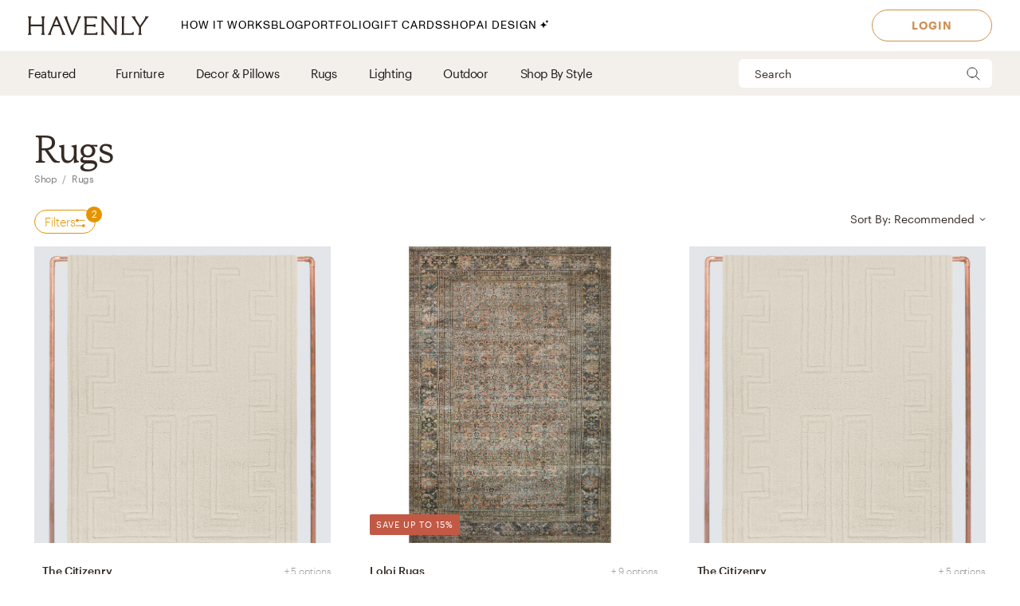

--- FILE ---
content_type: text/html; charset=utf-8
request_url: https://havenly.com/shop/category/rugs
body_size: 42125
content:
<!DOCTYPE html><html lang="en" data-test="document"><head><meta charSet="utf-8"/><meta content="width=device-width, initial-scale=1.0" name="viewport"/><title data-test="default-template__title">Shop Rugs | Havenly</title><meta name="description" content="Browse Rugs in the Havenly Shop." data-test="default-template__description"/><script type="application/ld+json">[{"@context":"https://schema.org/","@type":"BreadcrumbList","itemListElement":[{"@type":"ListItem","position":1,"name":"Shop","item":"https://havenly.com/shop"},{"@type":"ListItem","position":2,"name":"Rugs","item":"https://havenly.com/shop/rugs"}]}]</script><link rel="preload" as="font" type="font/woff2" crossorigin="anonymous" href="https://static.havenly.com/fonts/gt-walsheim/GT-Walsheim-Light.woff2"/><link rel="preload" as="font" type="font/woff2" crossorigin="anonymous" href="https://static.havenly.com/fonts/gt-walsheim/GT-Walsheim-Regular.woff2"/><link rel="preload" as="font" type="font/woff2" crossorigin="anonymous" href="https://static.havenly.com/fonts/gt-walsheim/GT-Walsheim-Medium.woff2"/><link rel="preload" as="font" type="font/woff2" crossorigin="anonymous" href="https://static.havenly.com/fonts/gt-walsheim/GT-Walsheim-Bold.woff2"/><link rel="preload" as="font" type="font/woff2" crossorigin="anonymous" href="https://static.havenly.com/fonts/gt-walsheim/GT-Walsheim-Regular-Oblique.woff2"/><link rel="preload" as="font" type="font/woff2" crossorigin="anonymous" href="https://static.havenly.com/fonts/simula/Simula-Book.woff2"/><link rel="preload" as="font" type="font/woff2" crossorigin="anonymous" href="https://static.havenly.com/fonts/simula/Simula-BookItalic.woff2"/><link rel="preload" as="font" type="font/woff2" crossorigin="anonymous" href="https://static.havenly.com/fonts/abc-monument-grotesk/ABCMonumentGrotesk-Regular.woff2"/><link rel="preload" as="font" type="font/woff2" crossorigin="anonymous" href="https://static.havenly.com/fonts/abc-monument-grotesk/ABCMonumentGrotesk-Medium.woff2"/><link rel="preload" as="font" type="font/woff2" crossorigin="anonymous" href="https://static.havenly.com/fonts/abc-monument-grotesk/ABCMonumentGrotesk-Bold.woff2"/><link rel="preload" as="font" type="font/woff2" crossorigin="anonymous" href="https://static.havenly.com/fonts/graphik/Graphik-Light-Web.woff2"/><link rel="preload" as="font" type="font/woff2" crossorigin="anonymous" href="https://static.havenly.com/fonts/graphik/Graphik-LightItalic-Web.woff2"/><link rel="preload" as="font" type="font/woff2" crossorigin="anonymous" href="https://static.havenly.com/fonts/graphik/Graphik-Regular-Web.woff2"/><link rel="preload" as="font" type="font/woff2" crossorigin="anonymous" href="https://static.havenly.com/fonts/graphik/Graphik-RegularItalic-Web.woff2"/><link rel="preload" as="font" type="font/woff2" crossorigin="anonymous" href="https://static.havenly.com/fonts/graphik/Graphik-Medium-Web.woff2"/><link rel="preload" as="font" type="font/woff2" crossorigin="anonymous" href="https://static.havenly.com/fonts/graphik/Graphik-MediumItalic-Web.woff2"/><link rel="preload" as="font" type="font/woff2" crossorigin="anonymous" href="https://static.havenly.com/fonts/graphik/Graphik-Semibold-Web.woff2"/><link rel="preload" as="font" type="font/woff2" crossorigin="anonymous" href="https://static.havenly.com/fonts/graphik/Graphik-SemiboldItalic-Web.woff2"/><link rel="preload" as="font" type="font/woff2" crossorigin="anonymous" href="https://static.havenly.com/fonts/graphik/Graphik-Bold-Web.woff2"/><link rel="preload" as="font" type="font/woff2" crossorigin="anonymous" href="https://static.havenly.com/fonts/graphik/Graphik-BoldItalic-Web.woff2"/><link data-test="default-template__canonical" rel="canonical" href="https://havenly.com/shop/category/rugs"/><meta name="facebook-domain-verification" content="nyvqfyxec8mlttb47xxx1lx7bj170c"/><meta data-test="default-template__index" name="robots" content="index,follow"/><meta name="next-head-count" content="28"/><link rel="preconnect" href="https://cdn.segment.com"/><link rel="dns-prefetch" href="https://cdn.segment.com"/><link rel="preconnect" href="https://static.havenly.com/"/><link rel="dns-prefetch" href="https://static.havenly.com/"/><meta charSet="utf-8"/><link rel="icon" href="/static/favicon.ico" sizes="any"/><link rel="icon" href="/static/favicon-16x16.png" type="image/png"/><link rel="icon" href="/static/favicon.svg" type="image/svg+xml"/><link rel="apple-touch-icon" href="/static/apple-touch-icon.png"/><link rel="preload" href="/_next/static/css/93f045d819b9a750.css" as="style"/><link rel="stylesheet" href="/_next/static/css/93f045d819b9a750.css" data-n-g=""/><link rel="preload" href="/_next/static/css/dc93db6eb80328fa.css" as="style"/><link rel="stylesheet" href="/_next/static/css/dc93db6eb80328fa.css" data-n-p=""/><link rel="preload" href="/_next/static/css/14e39e34ab93e58f.css" as="style"/><link rel="stylesheet" href="/_next/static/css/14e39e34ab93e58f.css" data-n-p=""/><link rel="preload" href="/_next/static/css/75f98f2a31a856ed.css" as="style"/><link rel="stylesheet" href="/_next/static/css/75f98f2a31a856ed.css" data-n-p=""/><link rel="preload" href="/_next/static/css/ec57b01e2d0bda47.css" as="style"/><link rel="stylesheet" href="/_next/static/css/ec57b01e2d0bda47.css" data-n-p=""/><link rel="preload" href="/_next/static/css/9fdaecac9c719a24.css" as="style"/><link rel="stylesheet" href="/_next/static/css/9fdaecac9c719a24.css" data-n-p=""/><noscript data-n-css=""></noscript><script defer="" nomodule="" src="/_next/static/chunks/polyfills-c67a75d1b6f99dc8.js"></script><script src="/_next/static/chunks/webpack-bc074ece2c8505e6.js" defer=""></script><script src="/_next/static/chunks/framework-275dc5f5cebfdd72.js" defer=""></script><script src="/_next/static/chunks/main-5e618ee7e8569f44.js" defer=""></script><script src="/_next/static/chunks/pages/_app-e91a5c1f01745f9a.js" defer=""></script><script src="/_next/static/chunks/3860-3bcdcfcaa4b943f2.js" defer=""></script><script src="/_next/static/chunks/502-8d197f3fb7fb09dd.js" defer=""></script><script src="/_next/static/chunks/6130-21f4f350a0629803.js" defer=""></script><script src="/_next/static/chunks/9303-ea2a7d1a4f7d8df5.js" defer=""></script><script src="/_next/static/chunks/9382-0e7fe7b197fdddb7.js" defer=""></script><script src="/_next/static/chunks/9738-ebc7628ddd20fb6c.js" defer=""></script><script src="/_next/static/chunks/9894-899285b52422629d.js" defer=""></script><script src="/_next/static/chunks/6456-315027a6c0ef028c.js" defer=""></script><script src="/_next/static/chunks/201-d44a12ff0e961344.js" defer=""></script><script src="/_next/static/chunks/8747-477e615db798dcc8.js" defer=""></script><script src="/_next/static/chunks/4330-23c2bc1f0cf824df.js" defer=""></script><script src="/_next/static/chunks/6497-4099159d1c28df0e.js" defer=""></script><script src="/_next/static/chunks/2000-a3bb2cb5cc553a3d.js" defer=""></script><script src="/_next/static/chunks/7072-551a2e5715c9bdd7.js" defer=""></script><script src="/_next/static/chunks/3808-f61cb3bae96e33a5.js" defer=""></script><script src="/_next/static/chunks/2288-729a19c53fbd8ce0.js" defer=""></script><script src="/_next/static/chunks/9395-805e99ec10bbf126.js" defer=""></script><script src="/_next/static/chunks/9845-b6b61987cbaccfa3.js" defer=""></script><script src="/_next/static/chunks/8742-d0cb7590c82b3354.js" defer=""></script><script src="/_next/static/chunks/6464-a55573c442fb2b19.js" defer=""></script><script src="/_next/static/chunks/9753-f9c54425fe460f65.js" defer=""></script><script src="/_next/static/chunks/pages/shop/category/%5Bslug%5D-ff44a396520b6bbc.js" defer=""></script><script src="/_next/static/7c5190fe4fe2d9bfc4890360fc85cd0854aac8ba_prod/_buildManifest.js" defer=""></script><script src="/_next/static/7c5190fe4fe2d9bfc4890360fc85cd0854aac8ba_prod/_ssgManifest.js" defer=""></script></head><body><div id="__next" data-reactroot=""><div data-test="default-template" class="not-snackbar styles_Body__fSeiO DefaultTemplate_Page__ZM87n"><div class="Header_HeaderContainer__lOhrI styles_Body__fSeiO Header_isPositionFixed__2giA9" style="top:0" id="HeaderWrapper" data-test="nav__role-logged-out"><div class="MobileHeader_MobileHeader__2fhON"><div class="MobileHeader_Header__79RKN"><a role="button" aria-label="Havenly Logo" class="MobileHeader_Logo__yyA8F" href="/"><svg width="105" height="17" viewBox="0 0 105 17" fill="none" xmlns="http://www.w3.org/2000/svg"><g clip-path="url(#a)" fill="#362B24"><path d="M14.399 2.461c.084-.437.26-.852.52-1.22a.295.295 0 0 0 .031-.322.314.314 0 0 0-.119-.123.335.335 0 0 0-.168-.046h-2.501a.335.335 0 0 0-.169.046.314.314 0 0 0-.154.287.294.294 0 0 0 .061.157c.26.369.439.784.526 1.221.117.64.17 1.29.155 1.94v2.834c0 .164-.069.321-.19.437a.666.666 0 0 1-.46.181H3.409a.666.666 0 0 1-.458-.181.606.606 0 0 1-.19-.437V4.401c-.017-.65.033-1.3.147-1.94.086-.437.265-.852.526-1.22a.301.301 0 0 0-.09-.443.336.336 0 0 0-.166-.048H.673a.337.337 0 0 0-.17.046.316.316 0 0 0-.119.122.298.298 0 0 0 .025.322c.262.368.442.784.53 1.221.117.64.169 1.29.155 1.94v8.675a9.786 9.786 0 0 1-.156 1.948 3.151 3.151 0 0 1-.53 1.234.301.301 0 0 0 .094.447c.052.03.11.045.17.045h2.505c.06 0 .12-.015.17-.045a.316.316 0 0 0 .12-.124.298.298 0 0 0-.026-.323 3.152 3.152 0 0 1-.534-1.234 9.774 9.774 0 0 1-.155-1.951V9.88c0-.164.069-.32.19-.437a.666.666 0 0 1 .458-.181h8.526c.172 0 .337.065.458.18.122.116.19.274.191.438v3.193a9.635 9.635 0 0 1-.157 1.951 3.15 3.15 0 0 1-.524 1.23.3.3 0 0 0 .094.453c.053.03.113.044.174.043h2.5a.337.337 0 0 0 .168-.048c.05-.03.09-.073.117-.124a.297.297 0 0 0-.028-.32 3.109 3.109 0 0 1-.518-1.234 9.606 9.606 0 0 1-.158-1.951V4.4c-.014-.65.038-1.3.156-1.94ZM31.783 15.045a19.632 19.632 0 0 1-.823-1.732l-.01-.023a1.254 1.254 0 0 1-.067-.146 1.51 1.51 0 0 0-.089-.188L25.694.938a.316.316 0 0 0-.12-.137.338.338 0 0 0-.18-.051h-.743a.334.334 0 0 0-.18.05.312.312 0 0 0-.121.138l-4.99 12.02-.012.04a1.415 1.415 0 0 1-.116.291.09.09 0 0 0 0 .024 16.33 16.33 0 0 1-.817 1.711 6.546 6.546 0 0 1-.853 1.215.298.298 0 0 0-.052.332c.026.055.068.101.12.133.053.033.114.05.177.05h2.274a.34.34 0 0 0 .153-.039.321.321 0 0 0 .116-.102.302.302 0 0 0 .028-.291 2.146 2.146 0 0 1-.128-1.234c.133-.643.33-1.272.59-1.878l1.419-3.415a.622.622 0 0 1 .238-.284.668.668 0 0 1 .364-.106h4.206c.13 0 .256.036.363.105.107.069.19.167.238.281l1.435 3.4a8.91 8.91 0 0 1 .618 1.89c.08.413.035.84-.128 1.231a.299.299 0 0 0 .026.294c.03.044.07.08.117.104a.34.34 0 0 0 .154.038h2.483a.337.337 0 0 0 .177-.052.316.316 0 0 0 .118-.135.3.3 0 0 0-.056-.333 5.503 5.503 0 0 1-.83-1.183ZM26.909 7.99h-3.896l1.93-4.652 1.966 4.652ZM45.842.75H43.64a.338.338 0 0 0-.153.036.305.305 0 0 0-.148.39c.152.406.182.844.086 1.264-.15.666-.365 1.316-.644 1.942l-4.156 9.812-3.917-9.84A8.91 8.91 0 0 1 34.1 2.4a1.763 1.763 0 0 1 .197-1.181.29.29 0 0 0 0-.31.315.315 0 0 0-.117-.115.334.334 0 0 0-.16-.043h-2.56a.336.336 0 0 0-.179.052.314.314 0 0 0-.119.136.293.293 0 0 0 .06.332c.347.382.638.808.863 1.266.25.485.562 1.187.928 2.089l4.779 11.928a.314.314 0 0 0 .12.144.338.338 0 0 0 .183.055h.811a.336.336 0 0 0 .18-.05.314.314 0 0 0 .121-.138L44.258 4.56a21.56 21.56 0 0 1 .945-2.04c.235-.451.53-.871.878-1.25a.295.295 0 0 0 .06-.334.312.312 0 0 0-.12-.135.334.334 0 0 0-.178-.05ZM59.962 14.107a.339.339 0 0 0-.203.005.32.32 0 0 0-.16.12 2.47 2.47 0 0 1-1.118.88c-.415.162-1.073.244-1.953.244h-4.944a.666.666 0 0 1-.458-.182.605.605 0 0 1-.19-.437v-4.76c0-.164.068-.321.19-.437a.666.666 0 0 1 .458-.182h3.528a7.9 7.9 0 0 1 1.83.155c.36.09.693.26.97.496a.34.34 0 0 0 .35.052.321.321 0 0 0 .14-.114.3.3 0 0 0 .052-.169V7.524a.3.3 0 0 0-.055-.168.322.322 0 0 0-.142-.113.333.333 0 0 0-.349.052c-.283.239-.62.413-.984.51-.598.129-1.21.183-1.824.163h-3.516a.666.666 0 0 1-.458-.182.606.606 0 0 1-.19-.436V2.762c0-.164.069-.321.19-.437a.666.666 0 0 1 .458-.181h4.503a7.742 7.742 0 0 1 2.071.206 2.68 2.68 0 0 1 1.146.654.337.337 0 0 0 .356.079.316.316 0 0 0 .146-.115.294.294 0 0 0 .052-.173V1.06a.3.3 0 0 0-.09-.216.33.33 0 0 0-.224-.094H48.85a.337.337 0 0 0-.168.047.316.316 0 0 0-.118.123.297.297 0 0 0 .026.32c.26.367.435.781.514 1.217.11.65.158 1.308.143 1.967v8.784c.014.648-.03 1.296-.133 1.936-.067.4-.241.777-.506 1.093a.297.297 0 0 0-.05.332c.026.054.067.1.12.132.052.032.113.05.176.049h11.026a.337.337 0 0 0 .23-.09.308.308 0 0 0 .093-.22v-2.036a.3.3 0 0 0-.067-.187.325.325 0 0 0-.173-.11ZM77.237.75h-2.343a.337.337 0 0 0-.17.047.315.315 0 0 0-.12.125.298.298 0 0 0 .032.324c.26.357.433.765.508 1.194.11.654.159 1.316.145 1.978v9.543L65.367.878a.338.338 0 0 0-.264-.128H63.67a.337.337 0 0 0-.17.047.316.316 0 0 0-.119.124.297.297 0 0 0 .03.323l.487.633v11.2c.014.658-.036 1.316-.147 1.966-.079.435-.254.85-.514 1.215a.301.301 0 0 0 .094.447c.05.03.11.045.17.045h2.343c.06.001.12-.014.172-.043a.317.317 0 0 0 .123-.123.299.299 0 0 0-.025-.326 3.152 3.152 0 0 1-.53-1.234 9.626 9.626 0 0 1-.156-1.951V3.65l9.83 12.97c.03.04.07.073.115.095a.34.34 0 0 0 .149.035h.972a.333.333 0 0 0 .23-.09.303.303 0 0 0 .095-.22V4.42a9.972 9.972 0 0 1 .156-1.965c.08-.435.258-.85.522-1.213a.301.301 0 0 0-.092-.445.337.337 0 0 0-.168-.047ZM91.262 13.882a.337.337 0 0 0-.21.018.317.317 0 0 0-.155.138c-.242.462-.644.83-1.138 1.044-.453.188-1.181.274-2.166.274h-3.88a.666.666 0 0 1-.46-.181.605.605 0 0 1-.19-.438V4.407a10.82 10.82 0 0 1 .133-1.967c.083-.43.269-.836.542-1.187a.302.302 0 0 0 .038-.328.316.316 0 0 0-.12-.128.337.337 0 0 0-.174-.047h-2.507c-.06 0-.12.016-.172.047a.313.313 0 0 0-.119.128.3.3 0 0 0 .037.328c.279.348.463.756.538 1.187.104.652.149 1.31.134 1.969v8.844a9.287 9.287 0 0 1-.144 1.831c-.078.422-.26.82-.528 1.165a.297.297 0 0 0-.037.326.315.315 0 0 0 .12.127c.051.031.11.048.171.048h10.208a.339.339 0 0 0 .233-.089.31.31 0 0 0 .098-.22v-2.255a.3.3 0 0 0-.07-.194.327.327 0 0 0-.182-.11ZM104.324.938a.315.315 0 0 0-.12-.138.334.334 0 0 0-.181-.05h-2.391a.322.322 0 0 0-.256.121.302.302 0 0 0-.057.268c.082.409.027.832-.157 1.21-.282.62-.625 1.212-1.024 1.77l-3.17 4.546-3.042-4.534a8.044 8.044 0 0 1-.93-1.738 1.65 1.65 0 0 1-.043-1.205.297.297 0 0 0-.024-.297.32.32 0 0 0-.119-.104.337.337 0 0 0-.156-.037h-2.69a.336.336 0 0 0-.18.055.313.313 0 0 0-.117.14.296.296 0 0 0 .074.337c.406.393.778.816 1.113 1.265.358.466.787 1.073 1.276 1.8l3.912 5.875v3.585a6.137 6.137 0 0 1-.138 1.572 2.124 2.124 0 0 1-.515.847.297.297 0 0 0-.064.337.314.314 0 0 0 .12.136.336.336 0 0 0 .18.051h2.504a.335.335 0 0 0 .18-.05.313.313 0 0 0 .12-.137.297.297 0 0 0-.063-.337c-.24-.24-.417-.53-.516-.847a6.044 6.044 0 0 1-.138-1.572v-3.713l3.96-5.655c.535-.774.984-1.396 1.366-1.85.366-.464.769-.9 1.205-1.304a.297.297 0 0 0 .081-.347Z"></path></g><defs><clipPath id="a"><path fill="#fff" transform="translate(.348 .75)" d="M0 0h104v16H0z"></path></clipPath></defs></svg></a><div class="MobileHeader_IconContainer__JWRxi"><button type="button" aria-label="Open Menu" class="MobileHeader_Hamburguer__0_ycF" data-test="configurable-nav__toggle-mobile"><div class="MobileHeader_Line__uIrug"></div><div class="MobileHeader_Line__uIrug"></div><div class="MobileHeader_Line__uIrug"></div></button></div></div><nav class="MobileHeader_Nav__U_7AK" data-test="nav-mobile"><div class="styles_Container__bRd5l MobileHeader_Content__EpT_R"><div class="styles_Container__bRd5l"><div class="ShopSubPage_ListWrapper__x3IqK"><button type="button" class="styles_Title2__AYSNu styles_Core4__mAt5T ShopSubPage_Header__Psv23"><svg width="6" height="12" viewBox="0 0 6 12" fill="none" xmlns="http://www.w3.org/2000/svg"><path d="M7 13 1 7l6-6" stroke="#304561" stroke-linecap="round" stroke-linejoin="round"></path></svg><span>Back</span></button><div class="ShopSubPage_CategoryChildrenList__mKUMc"><div class="ShopSubPage_ShopHome__AzRXb"><a href="/shop">Shop Home</a></div><div class="Divider_Divider__T1ENr"></div><div class="ShopSubPage_MerchGroupCategoryAccordion__kWk_R ShopSubPage_IsHighLighted__n_QgI"><button type="button" class="AccordionItem_HeaderButton__itMhW ShopSubPage_AccordionHeader__xy45n"><span class="AccordionItem_Title__QClV2">Featured</span><div class="AccordionItem_Icon__UkKs0 ShopSubPage_AccordionIcon__5IqBe"><svg width="24" height="24" viewBox="0 0 24 24" xmlns="http://www.w3.org/2000/svg"><path d="M12 5v14M5 12h14"></path></svg></div></button><div class="AccordionItem_AccordionBody__hKVeH"><div class="ShopSubPage_MerchGroupCategoryList__SbRTm"><div class="ShopSubPage_MerchGroupWrapper__w_6sn"><a href="/shop/collection/interior-define" class="ShopSubPage_MerchGroup__jHQAH">Interior Define</a></div><div class="ShopSubPage_MerchGroupWrapper__w_6sn"><a href="/shop/collection/the-inside-by-havenly" class="ShopSubPage_MerchGroup__jHQAH">The Inside</a></div><div class="ShopSubPage_MerchGroupWrapper__w_6sn"><a href="/shop/collection/burrow" class="ShopSubPage_MerchGroup__jHQAH">Burrow</a></div><div class="ShopSubPage_MerchGroupWrapper__w_6sn"><a href="/shop/collection/the-citizenry" class="ShopSubPage_MerchGroup__jHQAH">The Citizenry</a></div><div class="ShopSubPage_MerchGroupWrapper__w_6sn"><a href="/shop/collection/st-frank" class="ShopSubPage_MerchGroup__jHQAH">St. Frank</a></div><div class="ShopSubPage_MerchGroupWrapper__w_6sn"><a href="/shop/collection/four-hands-artwork" class="ShopSubPage_MerchGroup__jHQAH">Four Hands x Havenly</a></div><div class="ShopSubPage_MerchGroupWrapper__w_6sn"><a href="/shop/collection/havenly-essentials" class="ShopSubPage_MerchGroup__jHQAH">Havenly Essentials</a></div><div class="ShopSubPage_MerchGroupWrapper__w_6sn"><a href="/shop/collection/havenly-lighting" class="ShopSubPage_MerchGroup__jHQAH">Havenly Lighting Collection</a></div></div></div><div class="Divider_Divider__T1ENr ShopSubPage_AccordionDivider__mXmk2"></div></div><div class="ShopSubPage_MerchGroupCategoryAccordion__kWk_R"><button type="button" class="AccordionItem_HeaderButton__itMhW ShopSubPage_AccordionHeader__xy45n"><span class="AccordionItem_Title__QClV2">Furniture</span><div class="AccordionItem_Icon__UkKs0 ShopSubPage_AccordionIcon__5IqBe"><svg width="24" height="24" viewBox="0 0 24 24" xmlns="http://www.w3.org/2000/svg"><path d="M12 5v14M5 12h14"></path></svg></div></button><div class="AccordionItem_AccordionBody__hKVeH"><div class="ShopSubPage_MerchGroupCategoryList__SbRTm"><div class="ShopSubPage_SubCategoryAccordion__MwpPG"><button type="button" class="AccordionItem_HeaderButton__itMhW"><span class="AccordionItem_Title__QClV2">Living Room</span></button><div class="AccordionItem_AccordionBody__hKVeH"><ul class="ShopSubPage_CategoryChildren__Y_fjs"><li><a class="ShopSubPage_MerchGroup__jHQAH ShopSubPage_IsSubCategory__u3NtG" href="/shop/category/living-room-furniture">View All</a></li><li><a href="/shop/collection/sofas-sectionals" class="ShopSubPage_MerchGroup__jHQAH ShopSubPage_IsSubCategory__u3NtG">Sofas &amp; Sectionals</a></li><li><a href="/shop/collection/coffee-tables" class="ShopSubPage_MerchGroup__jHQAH ShopSubPage_IsSubCategory__u3NtG">Coffee Tables</a></li><li><a href="/shop/collection/accent-tables" class="ShopSubPage_MerchGroup__jHQAH ShopSubPage_IsSubCategory__u3NtG">Accent Tables</a></li><li><a href="/shop/collection/media-consoles" class="ShopSubPage_MerchGroup__jHQAH ShopSubPage_IsSubCategory__u3NtG">Media Consoles</a></li><li><a href="/shop/collection/bookcases-shelves" class="ShopSubPage_MerchGroup__jHQAH ShopSubPage_IsSubCategory__u3NtG">Bookcases &amp; Shelves</a></li><li><a href="/shop/collection/accent-chairs" class="ShopSubPage_MerchGroup__jHQAH ShopSubPage_IsSubCategory__u3NtG">Accent Chairs</a></li><li><a href="/shop/collection/benches-ottomans-poufs" class="ShopSubPage_MerchGroup__jHQAH ShopSubPage_IsSubCategory__u3NtG">Benches, Ottomans &amp; Poufs</a></li></ul></div></div><div class="ShopSubPage_SubCategoryAccordion__MwpPG"><button type="button" class="AccordionItem_HeaderButton__itMhW"><span class="AccordionItem_Title__QClV2">Dining Room</span></button><div class="AccordionItem_AccordionBody__hKVeH"><ul class="ShopSubPage_CategoryChildren__Y_fjs"><li><a class="ShopSubPage_MerchGroup__jHQAH ShopSubPage_IsSubCategory__u3NtG" href="/shop/category/dining-room-furniture">View All</a></li><li><a href="/shop/collection/dining-tables" class="ShopSubPage_MerchGroup__jHQAH ShopSubPage_IsSubCategory__u3NtG">Dining Tables</a></li><li><a href="/shop/collection/dining-chairs" class="ShopSubPage_MerchGroup__jHQAH ShopSubPage_IsSubCategory__u3NtG">Dining Chairs</a></li><li><a href="/shop/collection/buffets-sideboards" class="ShopSubPage_MerchGroup__jHQAH ShopSubPage_IsSubCategory__u3NtG">Buffets &amp; Sideboards</a></li><li><a href="/shop/collection/bar-counter-stools" class="ShopSubPage_MerchGroup__jHQAH ShopSubPage_IsSubCategory__u3NtG">Bar &amp; Counter Stools</a></li></ul></div></div><div class="ShopSubPage_SubCategoryAccordion__MwpPG"><button type="button" class="AccordionItem_HeaderButton__itMhW"><span class="AccordionItem_Title__QClV2">Bedroom</span></button><div class="AccordionItem_AccordionBody__hKVeH"><ul class="ShopSubPage_CategoryChildren__Y_fjs"><li><a class="ShopSubPage_MerchGroup__jHQAH ShopSubPage_IsSubCategory__u3NtG" href="/shop/category/bedroom-furniture">View All</a></li><li><a href="/shop/collection/beds-headboards" class="ShopSubPage_MerchGroup__jHQAH ShopSubPage_IsSubCategory__u3NtG">Beds &amp; Headboards</a></li><li><a href="/shop/collection/dressers" class="ShopSubPage_MerchGroup__jHQAH ShopSubPage_IsSubCategory__u3NtG">Dressers</a></li><li><a href="/shop/collection/nightstands" class="ShopSubPage_MerchGroup__jHQAH ShopSubPage_IsSubCategory__u3NtG">Nightstands</a></li></ul></div></div><div class="ShopSubPage_SubCategoryAccordion__MwpPG"><button type="button" class="AccordionItem_HeaderButton__itMhW"><span class="AccordionItem_Title__QClV2">Home Office</span></button><div class="AccordionItem_AccordionBody__hKVeH"><ul class="ShopSubPage_CategoryChildren__Y_fjs"><li><a class="ShopSubPage_MerchGroup__jHQAH ShopSubPage_IsSubCategory__u3NtG" href="/shop/category/home-office-furniture">View All</a></li><li><a href="/shop/collection/bookcases-shelves" class="ShopSubPage_MerchGroup__jHQAH ShopSubPage_IsSubCategory__u3NtG">Bookcases &amp; Shelves</a></li><li><a href="/shop/collection/desks" class="ShopSubPage_MerchGroup__jHQAH ShopSubPage_IsSubCategory__u3NtG">Desks</a></li><li><a href="/shop/collection/office-chairs" class="ShopSubPage_MerchGroup__jHQAH ShopSubPage_IsSubCategory__u3NtG">Office Chairs</a></li></ul></div></div></div></div><div class="Divider_Divider__T1ENr ShopSubPage_AccordionDivider__mXmk2"></div></div><div class="ShopSubPage_MerchGroupCategoryAccordion__kWk_R"><button type="button" class="AccordionItem_HeaderButton__itMhW ShopSubPage_AccordionHeader__xy45n"><span class="AccordionItem_Title__QClV2">Decor &amp; Pillows</span><div class="AccordionItem_Icon__UkKs0 ShopSubPage_AccordionIcon__5IqBe"><svg width="24" height="24" viewBox="0 0 24 24" xmlns="http://www.w3.org/2000/svg"><path d="M12 5v14M5 12h14"></path></svg></div></button><div class="AccordionItem_AccordionBody__hKVeH"><div class="ShopSubPage_MerchGroupCategoryList__SbRTm"><a href="/shop/category/decor-pillows" class="ShopSubPage_MerchGroup__jHQAH">View All</a><div class="ShopSubPage_MerchGroupWrapper__w_6sn"><a href="/shop/collection/decorative-accessories" class="ShopSubPage_MerchGroup__jHQAH">Decorative Accessories</a></div><div class="ShopSubPage_MerchGroupWrapper__w_6sn"><a href="/shop/collection/art" class="ShopSubPage_MerchGroup__jHQAH">Art</a></div><div class="ShopSubPage_MerchGroupWrapper__w_6sn"><a href="/shop/collection/mirrors" class="ShopSubPage_MerchGroup__jHQAH">Mirrors </a></div><div class="ShopSubPage_MerchGroupWrapper__w_6sn"><a href="/shop/collection/bedding-bath" class="ShopSubPage_MerchGroup__jHQAH">Bedding &amp; Bath</a></div><div class="ShopSubPage_MerchGroupWrapper__w_6sn"><a href="/shop/collection/wallpaper" class="ShopSubPage_MerchGroup__jHQAH">Wallpaper</a></div><div class="ShopSubPage_MerchGroupWrapper__w_6sn"><a href="/shop/collection/throw-pillows" class="ShopSubPage_MerchGroup__jHQAH">Throw Pillows</a></div><div class="ShopSubPage_MerchGroupWrapper__w_6sn"><a href="/shop/collection/blankets-throws" class="ShopSubPage_MerchGroup__jHQAH">Blankets &amp; Throws</a></div><div class="ShopSubPage_MerchGroupWrapper__w_6sn"><a href="/shop/collection/vases-botanicals" class="ShopSubPage_MerchGroup__jHQAH">Vases &amp; Botanicals</a></div></div></div><div class="Divider_Divider__T1ENr ShopSubPage_AccordionDivider__mXmk2"></div></div><div class="ShopSubPage_MerchGroupCategoryAccordion__kWk_R ShopSubPage_isSelected__lbvN_"><button type="button" class="AccordionItem_HeaderButton__itMhW ShopSubPage_AccordionHeader__xy45n"><span class="AccordionItem_Title__QClV2">Rugs</span><div class="AccordionItem_Icon__UkKs0 ShopSubPage_AccordionIcon__5IqBe"><svg width="24" height="24" viewBox="0 0 24 24" xmlns="http://www.w3.org/2000/svg"><path d="M12 5v14M5 12h14"></path></svg></div></button><div class="AccordionItem_AccordionBody__hKVeH"><div class="ShopSubPage_MerchGroupCategoryList__SbRTm"><a href="/shop/category/rugs" class="ShopSubPage_MerchGroup__jHQAH">View All</a><div class="ShopSubPage_MerchGroupWrapper__w_6sn"><a href="/shop/collection/solid-rugs" class="ShopSubPage_MerchGroup__jHQAH">Solid Rugs</a></div><div class="ShopSubPage_MerchGroupWrapper__w_6sn"><a href="/shop/collection/patterned-rugs" class="ShopSubPage_MerchGroup__jHQAH">Patterned Rugs</a></div></div></div><div class="Divider_Divider__T1ENr ShopSubPage_AccordionDivider__mXmk2"></div></div><div class="ShopSubPage_MerchGroupCategoryAccordion__kWk_R"><button type="button" class="AccordionItem_HeaderButton__itMhW ShopSubPage_AccordionHeader__xy45n"><span class="AccordionItem_Title__QClV2">Lighting</span><div class="AccordionItem_Icon__UkKs0 ShopSubPage_AccordionIcon__5IqBe"><svg width="24" height="24" viewBox="0 0 24 24" xmlns="http://www.w3.org/2000/svg"><path d="M12 5v14M5 12h14"></path></svg></div></button><div class="AccordionItem_AccordionBody__hKVeH"><div class="ShopSubPage_MerchGroupCategoryList__SbRTm"><a href="/shop/category/lighting" class="ShopSubPage_MerchGroup__jHQAH">View All</a><div class="ShopSubPage_MerchGroupWrapper__w_6sn"><a href="/shop/collection/light-fixtures" class="ShopSubPage_MerchGroup__jHQAH">Light Fixtures</a></div><div class="ShopSubPage_MerchGroupWrapper__w_6sn"><a href="/shop/collection/table-lamps" class="ShopSubPage_MerchGroup__jHQAH">Table Lamps</a></div><div class="ShopSubPage_MerchGroupWrapper__w_6sn"><a href="/shop/collection/floor-lamps" class="ShopSubPage_MerchGroup__jHQAH">Floor Lamps</a></div></div></div><div class="Divider_Divider__T1ENr ShopSubPage_AccordionDivider__mXmk2"></div></div><div class="ShopSubPage_MerchGroupCategoryAccordion__kWk_R"><button type="button" class="AccordionItem_HeaderButton__itMhW ShopSubPage_AccordionHeader__xy45n"><span class="AccordionItem_Title__QClV2">Outdoor</span><div class="AccordionItem_Icon__UkKs0 ShopSubPage_AccordionIcon__5IqBe"><svg width="24" height="24" viewBox="0 0 24 24" xmlns="http://www.w3.org/2000/svg"><path d="M12 5v14M5 12h14"></path></svg></div></button><div class="AccordionItem_AccordionBody__hKVeH"><div class="ShopSubPage_MerchGroupCategoryList__SbRTm"><a href="/shop/category/outdoor" class="ShopSubPage_MerchGroup__jHQAH">View All</a></div></div><div class="Divider_Divider__T1ENr ShopSubPage_AccordionDivider__mXmk2"></div></div><div class="ShopSubPage_MerchGroupCategoryAccordion__kWk_R"><button type="button" class="AccordionItem_HeaderButton__itMhW ShopSubPage_AccordionHeader__xy45n"><span class="AccordionItem_Title__QClV2">Shop By Style</span><div class="AccordionItem_Icon__UkKs0 ShopSubPage_AccordionIcon__5IqBe"><svg width="24" height="24" viewBox="0 0 24 24" xmlns="http://www.w3.org/2000/svg"><path d="M12 5v14M5 12h14"></path></svg></div></button><div class="AccordionItem_AccordionBody__hKVeH"><div class="ShopSubPage_MerchGroupCategoryList__SbRTm"><a href="/shop/category/shop-by-style" class="ShopSubPage_MerchGroup__jHQAH">View All</a></div></div><div class="Divider_Divider__T1ENr ShopSubPage_AccordionDivider__mXmk2"></div></div></div></div><div class="ShopSubPage_CarouselWrapper__IbmYi"><div class="ShopSubPage_Pagination__BRkuo"></div><div class="swiper-container ShopSubPage_Carousel__FGpon"><div class="swiper-wrapper"><div class="swiper-slide"><a href="/shop/collection/interior-define" role="button" class="ShopSubPage_ImageWrapper__x_idY"><div class=""><div class="AspectRatioBox_AspectRatioBox__sziJu " style="padding-top:calc(0.6188340807174888 * 100%)"><div class="AspectRatioBox_AspectRatioBoxInside__vL8rH"><picture><source srcSet="https://images.prismic.io/havenly-cms/aWab8QIvOtkhBdce_DropDownCardID.png?auto=format%2Ccompress&amp;rect=0%2C0%2C446%2C276&amp;w=446&amp;h=276&amp;dpr=2 3x, https://images.prismic.io/havenly-cms/aWab8QIvOtkhBdce_DropDownCardID.png?auto=format%2Ccompress&amp;rect=0%2C0%2C446%2C276&amp;w=446&amp;h=276&amp;dpr=2 2x, https://images.prismic.io/havenly-cms/aWab8QIvOtkhBdce_DropDownCardID.png?auto=format%2Ccompress&amp;rect=0%2C0%2C446%2C276&amp;w=446&amp;h=276&amp;dpr=1"/><img alt="" srcSet="https://images.prismic.io/havenly-cms/aWab8QIvOtkhBdce_DropDownCardID.png?auto=format%2Ccompress&amp;rect=0%2C0%2C446%2C276&amp;w=446&amp;h=276&amp;dpr=2 3x, https://images.prismic.io/havenly-cms/aWab8QIvOtkhBdce_DropDownCardID.png?auto=format%2Ccompress&amp;rect=0%2C0%2C446%2C276&amp;w=446&amp;h=276&amp;dpr=2 2x, https://images.prismic.io/havenly-cms/aWab8QIvOtkhBdce_DropDownCardID.png?auto=format%2Ccompress&amp;rect=0%2C0%2C446%2C276&amp;w=446&amp;h=276&amp;dpr=1" class="PrismicImage_PrismicImage__tXHHs" width="446" height="276" loading="eager"/></picture></div></div></div><p class="styles_Title2__AYSNu ShopSubPage_ImageLabel__R0WAQ">25% off Interior Define</p></a></div><div class="swiper-slide"><a href="/shop/collection/sale" role="button" class="ShopSubPage_ImageWrapper__x_idY"><div class=""><div class="AspectRatioBox_AspectRatioBox__sziJu " style="padding-top:calc(0.6188340807174888 * 100%)"><div class="AspectRatioBox_AspectRatioBoxInside__vL8rH"><picture><source srcSet="https://images.prismic.io/havenly-cms/aWab8gIvOtkhBdcf_DropDownCardMain.png?auto=format%2Ccompress&amp;dpr=2 3x, https://images.prismic.io/havenly-cms/aWab8gIvOtkhBdcf_DropDownCardMain.png?auto=format%2Ccompress&amp;dpr=2 2x, https://images.prismic.io/havenly-cms/aWab8gIvOtkhBdcf_DropDownCardMain.png?auto=format%2Ccompress&amp;dpr=1"/><img alt="" srcSet="https://images.prismic.io/havenly-cms/aWab8gIvOtkhBdcf_DropDownCardMain.png?auto=format%2Ccompress&amp;dpr=2 3x, https://images.prismic.io/havenly-cms/aWab8gIvOtkhBdcf_DropDownCardMain.png?auto=format%2Ccompress&amp;dpr=2 2x, https://images.prismic.io/havenly-cms/aWab8gIvOtkhBdcf_DropDownCardMain.png?auto=format%2Ccompress&amp;dpr=1" class="PrismicImage_PrismicImage__tXHHs" width="446" height="276" loading="eager"/></picture></div></div></div><p class="styles_Title2__AYSNu ShopSubPage_ImageLabel__R0WAQ">Winter Refresh Sale</p></a></div><div class="swiper-slide"><a href="/shop/collection/inspired-modern" role="button" class="ShopSubPage_ImageWrapper__x_idY"><div class=""><div class="AspectRatioBox_AspectRatioBox__sziJu " style="padding-top:calc(0.6188340807174888 * 100%)"><div class="AspectRatioBox_AspectRatioBoxInside__vL8rH"><picture><source srcSet="https://images.prismic.io/havenly-cms/54122ff4-396b-4ff8-9e6b-20c8d8997910_merch+group+hero+-+inspired+modern.png?auto=format%2Ccompress&amp;rect=0%2C337%2C1150%2C712&amp;w=446&amp;h=276&amp;dpr=2 3x, https://images.prismic.io/havenly-cms/54122ff4-396b-4ff8-9e6b-20c8d8997910_merch+group+hero+-+inspired+modern.png?auto=format%2Ccompress&amp;rect=0%2C337%2C1150%2C712&amp;w=446&amp;h=276&amp;dpr=2 2x, https://images.prismic.io/havenly-cms/54122ff4-396b-4ff8-9e6b-20c8d8997910_merch+group+hero+-+inspired+modern.png?auto=format%2Ccompress&amp;rect=0%2C337%2C1150%2C712&amp;w=446&amp;h=276&amp;dpr=1"/><img alt="" srcSet="https://images.prismic.io/havenly-cms/54122ff4-396b-4ff8-9e6b-20c8d8997910_merch+group+hero+-+inspired+modern.png?auto=format%2Ccompress&amp;rect=0%2C337%2C1150%2C712&amp;w=446&amp;h=276&amp;dpr=2 3x, https://images.prismic.io/havenly-cms/54122ff4-396b-4ff8-9e6b-20c8d8997910_merch+group+hero+-+inspired+modern.png?auto=format%2Ccompress&amp;rect=0%2C337%2C1150%2C712&amp;w=446&amp;h=276&amp;dpr=2 2x, https://images.prismic.io/havenly-cms/54122ff4-396b-4ff8-9e6b-20c8d8997910_merch+group+hero+-+inspired+modern.png?auto=format%2Ccompress&amp;rect=0%2C337%2C1150%2C712&amp;w=446&amp;h=276&amp;dpr=1" class="PrismicImage_PrismicImage__tXHHs" width="446" height="276" loading="eager"/></picture></div></div></div><p class="styles_Title2__AYSNu ShopSubPage_ImageLabel__R0WAQ">Inspired Modern</p></a></div><div class="swiper-slide"><a href="/shop/collection/the-inside-curtains" role="button" class="ShopSubPage_ImageWrapper__x_idY"><div class=""><div class="AspectRatioBox_AspectRatioBox__sziJu " style="padding-top:calc(0.6188340807174888 * 100%)"><div class="AspectRatioBox_AspectRatioBoxInside__vL8rH"><picture><source srcSet="https://images.prismic.io/havenly-cms/9c807b1b-28e7-442b-a67f-6d0183d98192_TI+SHOP+homepage+dropdown.png?auto=format%2Ccompress%3Fauto%3Dcompress%2Cformat&amp;rect=0%2C371%2C800%2C495&amp;w=446&amp;h=276&amp;dpr=2 3x, https://images.prismic.io/havenly-cms/9c807b1b-28e7-442b-a67f-6d0183d98192_TI+SHOP+homepage+dropdown.png?auto=format%2Ccompress%3Fauto%3Dcompress%2Cformat&amp;rect=0%2C371%2C800%2C495&amp;w=446&amp;h=276&amp;dpr=2 2x, https://images.prismic.io/havenly-cms/9c807b1b-28e7-442b-a67f-6d0183d98192_TI+SHOP+homepage+dropdown.png?auto=format%2Ccompress%3Fauto%3Dcompress%2Cformat&amp;rect=0%2C371%2C800%2C495&amp;w=446&amp;h=276&amp;dpr=1"/><img alt="" srcSet="https://images.prismic.io/havenly-cms/9c807b1b-28e7-442b-a67f-6d0183d98192_TI+SHOP+homepage+dropdown.png?auto=format%2Ccompress%3Fauto%3Dcompress%2Cformat&amp;rect=0%2C371%2C800%2C495&amp;w=446&amp;h=276&amp;dpr=2 3x, https://images.prismic.io/havenly-cms/9c807b1b-28e7-442b-a67f-6d0183d98192_TI+SHOP+homepage+dropdown.png?auto=format%2Ccompress%3Fauto%3Dcompress%2Cformat&amp;rect=0%2C371%2C800%2C495&amp;w=446&amp;h=276&amp;dpr=2 2x, https://images.prismic.io/havenly-cms/9c807b1b-28e7-442b-a67f-6d0183d98192_TI+SHOP+homepage+dropdown.png?auto=format%2Ccompress%3Fauto%3Dcompress%2Cformat&amp;rect=0%2C371%2C800%2C495&amp;w=446&amp;h=276&amp;dpr=1" class="PrismicImage_PrismicImage__tXHHs" width="446" height="276" loading="eager"/></picture></div></div></div><p class="styles_Title2__AYSNu ShopSubPage_ImageLabel__R0WAQ">Curtains by The Inside</p></a></div><div class="swiper-slide"><a href="/shop/collection/decor-under-100" role="button" class="ShopSubPage_ImageWrapper__x_idY"><div class=""><div class="AspectRatioBox_AspectRatioBox__sziJu " style="padding-top:calc(0.6188340807174888 * 100%)"><div class="AspectRatioBox_AspectRatioBoxInside__vL8rH"><picture><source srcSet="https://images.prismic.io/havenly-cms/ZzZf5a8jQArT043Y_MerchLandingPage_Desktop.png?auto=format%2Ccompress&amp;rect=224%2C0%2C2437%2C1508&amp;w=446&amp;h=276&amp;dpr=2 3x, https://images.prismic.io/havenly-cms/ZzZf5a8jQArT043Y_MerchLandingPage_Desktop.png?auto=format%2Ccompress&amp;rect=224%2C0%2C2437%2C1508&amp;w=446&amp;h=276&amp;dpr=2 2x, https://images.prismic.io/havenly-cms/ZzZf5a8jQArT043Y_MerchLandingPage_Desktop.png?auto=format%2Ccompress&amp;rect=224%2C0%2C2437%2C1508&amp;w=446&amp;h=276&amp;dpr=1"/><img alt="" srcSet="https://images.prismic.io/havenly-cms/ZzZf5a8jQArT043Y_MerchLandingPage_Desktop.png?auto=format%2Ccompress&amp;rect=224%2C0%2C2437%2C1508&amp;w=446&amp;h=276&amp;dpr=2 3x, https://images.prismic.io/havenly-cms/ZzZf5a8jQArT043Y_MerchLandingPage_Desktop.png?auto=format%2Ccompress&amp;rect=224%2C0%2C2437%2C1508&amp;w=446&amp;h=276&amp;dpr=2 2x, https://images.prismic.io/havenly-cms/ZzZf5a8jQArT043Y_MerchLandingPage_Desktop.png?auto=format%2Ccompress&amp;rect=224%2C0%2C2437%2C1508&amp;w=446&amp;h=276&amp;dpr=1" class="PrismicImage_PrismicImage__tXHHs" width="446" height="276" loading="eager"/></picture></div></div></div><p class="styles_Title2__AYSNu ShopSubPage_ImageLabel__R0WAQ">Decor Under $100</p></a></div><div class="swiper-slide"><a href="/shop/collection/the-citizenry-artisanal-rugs" role="button" class="ShopSubPage_ImageWrapper__x_idY"><div class=""><div class="AspectRatioBox_AspectRatioBox__sziJu " style="padding-top:calc(0.6188340807174888 * 100%)"><div class="AspectRatioBox_AspectRatioBoxInside__vL8rH"><picture><source srcSet="https://images.prismic.io/havenly-cms/ZldSvaWtHYXtT6Cd_artisanalrugs-CZ.png?auto=format%2Ccompress%3Fauto%3Dcompress%2Cformat&amp;rect=0%2C244%2C1000%2C619&amp;w=446&amp;h=276&amp;dpr=2 3x, https://images.prismic.io/havenly-cms/ZldSvaWtHYXtT6Cd_artisanalrugs-CZ.png?auto=format%2Ccompress%3Fauto%3Dcompress%2Cformat&amp;rect=0%2C244%2C1000%2C619&amp;w=446&amp;h=276&amp;dpr=2 2x, https://images.prismic.io/havenly-cms/ZldSvaWtHYXtT6Cd_artisanalrugs-CZ.png?auto=format%2Ccompress%3Fauto%3Dcompress%2Cformat&amp;rect=0%2C244%2C1000%2C619&amp;w=446&amp;h=276&amp;dpr=1"/><img alt="" srcSet="https://images.prismic.io/havenly-cms/ZldSvaWtHYXtT6Cd_artisanalrugs-CZ.png?auto=format%2Ccompress%3Fauto%3Dcompress%2Cformat&amp;rect=0%2C244%2C1000%2C619&amp;w=446&amp;h=276&amp;dpr=2 3x, https://images.prismic.io/havenly-cms/ZldSvaWtHYXtT6Cd_artisanalrugs-CZ.png?auto=format%2Ccompress%3Fauto%3Dcompress%2Cformat&amp;rect=0%2C244%2C1000%2C619&amp;w=446&amp;h=276&amp;dpr=2 2x, https://images.prismic.io/havenly-cms/ZldSvaWtHYXtT6Cd_artisanalrugs-CZ.png?auto=format%2Ccompress%3Fauto%3Dcompress%2Cformat&amp;rect=0%2C244%2C1000%2C619&amp;w=446&amp;h=276&amp;dpr=1" class="PrismicImage_PrismicImage__tXHHs" width="446" height="276" loading="eager"/></picture></div></div></div><p class="styles_Title2__AYSNu ShopSubPage_ImageLabel__R0WAQ">Hand-Knotted Rugs</p></a></div><div class="swiper-slide"><a href="/shop/collection/inspired-modern-rugs" role="button" class="ShopSubPage_ImageWrapper__x_idY"><div class=""><div class="AspectRatioBox_AspectRatioBox__sziJu " style="padding-top:calc(0.6188340807174888 * 100%)"><div class="AspectRatioBox_AspectRatioBoxInside__vL8rH"><picture><source srcSet="https://images.prismic.io/havenly-cms/Zk_H9Sol0Zci9aIH_Rahi_Accent_Rug_Ecru_4.webp?auto=format%2Ccompress%3Fauto%3Dcompress%2Cformat&amp;rect=0%2C152%2C800%2C495&amp;w=446&amp;h=276&amp;dpr=2 3x, https://images.prismic.io/havenly-cms/Zk_H9Sol0Zci9aIH_Rahi_Accent_Rug_Ecru_4.webp?auto=format%2Ccompress%3Fauto%3Dcompress%2Cformat&amp;rect=0%2C152%2C800%2C495&amp;w=446&amp;h=276&amp;dpr=2 2x, https://images.prismic.io/havenly-cms/Zk_H9Sol0Zci9aIH_Rahi_Accent_Rug_Ecru_4.webp?auto=format%2Ccompress%3Fauto%3Dcompress%2Cformat&amp;rect=0%2C152%2C800%2C495&amp;w=446&amp;h=276&amp;dpr=1"/><img alt="" srcSet="https://images.prismic.io/havenly-cms/Zk_H9Sol0Zci9aIH_Rahi_Accent_Rug_Ecru_4.webp?auto=format%2Ccompress%3Fauto%3Dcompress%2Cformat&amp;rect=0%2C152%2C800%2C495&amp;w=446&amp;h=276&amp;dpr=2 3x, https://images.prismic.io/havenly-cms/Zk_H9Sol0Zci9aIH_Rahi_Accent_Rug_Ecru_4.webp?auto=format%2Ccompress%3Fauto%3Dcompress%2Cformat&amp;rect=0%2C152%2C800%2C495&amp;w=446&amp;h=276&amp;dpr=2 2x, https://images.prismic.io/havenly-cms/Zk_H9Sol0Zci9aIH_Rahi_Accent_Rug_Ecru_4.webp?auto=format%2Ccompress%3Fauto%3Dcompress%2Cformat&amp;rect=0%2C152%2C800%2C495&amp;w=446&amp;h=276&amp;dpr=1" class="PrismicImage_PrismicImage__tXHHs" width="446" height="276" loading="eager"/></picture></div></div></div><p class="styles_Title2__AYSNu ShopSubPage_ImageLabel__R0WAQ">Textured Wool Rugs</p></a></div><div class="swiper-slide"><a href="/shop/collection/statement-lighting" role="button" class="ShopSubPage_ImageWrapper__x_idY"><div class=""><div class="AspectRatioBox_AspectRatioBox__sziJu " style="padding-top:calc(0.6188340807174888 * 100%)"><div class="AspectRatioBox_AspectRatioBoxInside__vL8rH"><picture><source srcSet="https://images.prismic.io/havenly-cms/ZtCWjkaF0TcGJhq4_statementlighting10.jpeg?auto=format%2Ccompress&amp;rect=0%2C29%2C1200%2C743&amp;w=446&amp;h=276&amp;dpr=2 3x, https://images.prismic.io/havenly-cms/ZtCWjkaF0TcGJhq4_statementlighting10.jpeg?auto=format%2Ccompress&amp;rect=0%2C29%2C1200%2C743&amp;w=446&amp;h=276&amp;dpr=2 2x, https://images.prismic.io/havenly-cms/ZtCWjkaF0TcGJhq4_statementlighting10.jpeg?auto=format%2Ccompress&amp;rect=0%2C29%2C1200%2C743&amp;w=446&amp;h=276&amp;dpr=1"/><img alt="" srcSet="https://images.prismic.io/havenly-cms/ZtCWjkaF0TcGJhq4_statementlighting10.jpeg?auto=format%2Ccompress&amp;rect=0%2C29%2C1200%2C743&amp;w=446&amp;h=276&amp;dpr=2 3x, https://images.prismic.io/havenly-cms/ZtCWjkaF0TcGJhq4_statementlighting10.jpeg?auto=format%2Ccompress&amp;rect=0%2C29%2C1200%2C743&amp;w=446&amp;h=276&amp;dpr=2 2x, https://images.prismic.io/havenly-cms/ZtCWjkaF0TcGJhq4_statementlighting10.jpeg?auto=format%2Ccompress&amp;rect=0%2C29%2C1200%2C743&amp;w=446&amp;h=276&amp;dpr=1" class="PrismicImage_PrismicImage__tXHHs" width="446" height="276" loading="eager"/></picture></div></div></div><p class="styles_Title2__AYSNu ShopSubPage_ImageLabel__R0WAQ">Statement Lighting</p></a></div><div class="swiper-slide"><a href="/shop/collection/havenly-lighting" role="button" class="ShopSubPage_ImageWrapper__x_idY"><div class=""><div class="AspectRatioBox_AspectRatioBox__sziJu " style="padding-top:calc(0.6188340807174888 * 100%)"><div class="AspectRatioBox_AspectRatioBoxInside__vL8rH"><picture><source srcSet="https://images.prismic.io/havenly-cms/aGLnCHfc4bHWi3vc_havenlylightingcollection-HP-mobile.jpg?auto=format%2Ccompress&amp;rect=0%2C79%2C750%2C464&amp;w=446&amp;h=276&amp;dpr=2 3x, https://images.prismic.io/havenly-cms/aGLnCHfc4bHWi3vc_havenlylightingcollection-HP-mobile.jpg?auto=format%2Ccompress&amp;rect=0%2C79%2C750%2C464&amp;w=446&amp;h=276&amp;dpr=2 2x, https://images.prismic.io/havenly-cms/aGLnCHfc4bHWi3vc_havenlylightingcollection-HP-mobile.jpg?auto=format%2Ccompress&amp;rect=0%2C79%2C750%2C464&amp;w=446&amp;h=276&amp;dpr=1"/><img alt="" srcSet="https://images.prismic.io/havenly-cms/aGLnCHfc4bHWi3vc_havenlylightingcollection-HP-mobile.jpg?auto=format%2Ccompress&amp;rect=0%2C79%2C750%2C464&amp;w=446&amp;h=276&amp;dpr=2 3x, https://images.prismic.io/havenly-cms/aGLnCHfc4bHWi3vc_havenlylightingcollection-HP-mobile.jpg?auto=format%2Ccompress&amp;rect=0%2C79%2C750%2C464&amp;w=446&amp;h=276&amp;dpr=2 2x, https://images.prismic.io/havenly-cms/aGLnCHfc4bHWi3vc_havenlylightingcollection-HP-mobile.jpg?auto=format%2Ccompress&amp;rect=0%2C79%2C750%2C464&amp;w=446&amp;h=276&amp;dpr=1" class="PrismicImage_PrismicImage__tXHHs" width="446" height="276" loading="eager"/></picture></div></div></div><p class="styles_Title2__AYSNu ShopSubPage_ImageLabel__R0WAQ">Havenly Lighting Collection</p></a></div></div></div></div></div></div></nav></div><div class="DesktopHeader_DesktopHeader__gih0a"><nav class="LoggedOutHeader_Opaque__aYkPX"><div class="NavLinks_NavLinks__yq9c4"><a href="/"><div class="NavLinks_Logo__h_BoL" role="img" aria-label="Havenly Logo"><svg viewBox="0 0 336 53" fill="none" xmlns="http://www.w3.org/2000/svg"><path d="M45.264 6.515c.27-1.412.84-2.755 1.674-3.947a.942.942 0 0 0 .102-1.038 1.014 1.014 0 0 0-.383-.399 1.075 1.075 0 0 0-.543-.148h-8.055c-.192 0-.38.052-.544.148a1.014 1.014 0 0 0-.498.929c.015.184.083.36.198.508a10.357 10.357 0 0 1 1.693 3.947 31.22 31.22 0 0 1 .502 6.272v9.163a1.962 1.962 0 0 1-.616 1.413 2.141 2.141 0 0 1-1.477.585H9.86a2.141 2.141 0 0 1-1.474-.587 1.962 1.962 0 0 1-.613-1.411v-9.163a31.14 31.14 0 0 1 .476-6.272 10.262 10.262 0 0 1 1.693-3.947.965.965 0 0 0 .086-1.03 1.018 1.018 0 0 0-.375-.399 1.08 1.08 0 0 0-.535-.156H1.05c-.192 0-.38.051-.545.147a1.02 1.02 0 0 0-.385.397.966.966 0 0 0 .08 1.04 10.265 10.265 0 0 1 1.706 3.948c.378 2.07.546 4.17.501 6.272v28.047a31.752 31.752 0 0 1-.5 6.297A10.208 10.208 0 0 1 .2 51.12a.966.966 0 0 0-.085 1.045c.088.165.222.303.387.4.165.096.355.146.548.146h8.068c.193 0 .383-.05.548-.147a1.02 1.02 0 0 0 .387-.399.966.966 0 0 0-.086-1.045 10.211 10.211 0 0 1-1.718-3.99 31.712 31.712 0 0 1-.501-6.308V30.499c.001-.53.222-1.036.613-1.41.39-.375.92-.586 1.473-.587h27.463c.554 0 1.086.21 1.478.584.392.375.614.883.616 1.413v10.323a31.26 31.26 0 0 1-.508 6.309 10.207 10.207 0 0 1-1.687 3.977.966.966 0 0 0-.093 1.06c.09.167.227.307.396.403.17.096.363.144.56.14h8.055a1.08 1.08 0 0 0 .539-.156c.16-.098.291-.237.376-.4a.966.966 0 0 0-.09-1.035 10.077 10.077 0 0 1-1.669-3.99 31.167 31.167 0 0 1-.507-6.308V12.787a31.176 31.176 0 0 1 .5-6.272ZM101.262 47.197c-.78-1.415-1.675-3.303-2.651-5.599l-.032-.072a4.05 4.05 0 0 1-.216-.474 4.896 4.896 0 0 0-.285-.607L81.65 1.59a1.02 1.02 0 0 0-.39-.443 1.087 1.087 0 0 0-.58-.165h-2.392a1.074 1.074 0 0 0-.582.163 1.008 1.008 0 0 0-.388.445L61.247 40.45l-.038.128a4.544 4.544 0 0 1-.374.941.29.29 0 0 0 0 .08 52.886 52.886 0 0 1-2.633 5.531 21.174 21.174 0 0 1-2.746 3.929.963.963 0 0 0-.168 1.075c.083.175.217.324.387.429.169.104.366.16.567.16h7.326c.172-.003.341-.045.492-.124.151-.08.28-.193.374-.331a.981.981 0 0 0 .092-.942 6.962 6.962 0 0 1-.412-3.99 31.585 31.585 0 0 1 1.902-6.071l4.567-11.04a2.01 2.01 0 0 1 .767-.918 2.146 2.146 0 0 1 1.174-.344H86.07a2.14 2.14 0 0 1 1.169.34c.345.223.612.54.766.91l4.623 10.99a28.863 28.863 0 0 1 1.992 6.11 6.944 6.944 0 0 1-.412 3.983.97.97 0 0 0 .084.95c.094.14.224.255.376.335.153.08.324.122.498.123h7.997c.203-.002.4-.06.568-.168.168-.107.301-.259.382-.436a.97.97 0 0 0-.182-1.078 17.758 17.758 0 0 1-2.67-3.825ZM85.564 24.39H73.012l6.216-15.04 6.336 15.04ZM146.547.982h-7.097c-.172 0-.341.04-.492.118a.997.997 0 0 0-.547.781.984.984 0 0 0 .069.48 7.11 7.11 0 0 1 .279 4.086 33.698 33.698 0 0 1-2.074 6.279l-13.389 31.72-12.616-31.811a28.877 28.877 0 0 1-1.959-6.321 5.713 5.713 0 0 1 .634-3.82.94.94 0 0 0 0-1.002 1.017 1.017 0 0 0-.376-.37 1.075 1.075 0 0 0-.518-.14h-8.246a1.08 1.08 0 0 0-.573.167c-.17.108-.304.261-.384.44a.951.951 0 0 0 .19 1.075 17.65 17.65 0 0 1 2.784 4.093c.806 1.567 1.808 3.838 2.988 6.752l15.393 38.564c.076.189.21.351.385.466.174.115.38.176.592.178h2.613c.206.001.408-.056.581-.164.172-.108.308-.262.389-.444l16.269-38.812a69.881 69.881 0 0 1 3.044-6.595 18.921 18.921 0 0 1 2.829-4.044.977.977 0 0 0 .265-.512.956.956 0 0 0-.072-.568 1.01 1.01 0 0 0-.387-.435 1.075 1.075 0 0 0-.574-.16ZM192.03 44.167a1.084 1.084 0 0 0-.653.016c-.21.072-.39.207-.514.385a7.966 7.966 0 0 1-3.603 2.848c-1.338.522-3.457.789-6.292.789h-15.926a2.14 2.14 0 0 1-1.476-.59 1.96 1.96 0 0 1-.61-1.414V30.814c0-.53.219-1.039.61-1.414a2.14 2.14 0 0 1 1.476-.59h11.366a25.35 25.35 0 0 1 5.892.505 7.612 7.612 0 0 1 3.127 1.603 1.087 1.087 0 0 0 1.125.168c.185-.08.341-.208.451-.37a.97.97 0 0 0 .168-.545v-7.287a.976.976 0 0 0-.175-.545 1.038 1.038 0 0 0-.459-.365 1.068 1.068 0 0 0-1.123.17 8.147 8.147 0 0 1-3.171 1.645c-1.926.418-3.9.595-5.873.528h-11.328a2.14 2.14 0 0 1-1.473-.587 1.959 1.959 0 0 1-.613-1.41V7.486c.001-.53.222-1.037.613-1.411a2.14 2.14 0 0 1 1.473-.587h14.506a24.85 24.85 0 0 1 6.672.668 8.62 8.62 0 0 1 3.691 2.113c.142.149.328.253.533.298a1.018 1.018 0 0 0 1.082-.414.95.95 0 0 0 .168-.558v-5.61a.975.975 0 0 0-.292-.698 1.06 1.06 0 0 0-.717-.305h-34.453a1.08 1.08 0 0 0-.54.152 1.026 1.026 0 0 0-.38.398.964.964 0 0 0 .083 1.035 9.843 9.843 0 0 1 1.656 3.935 33.86 33.86 0 0 1 .463 6.357v28.4a34.91 34.91 0 0 1-.432 6.26 7.4 7.4 0 0 1-1.63 3.534.981.981 0 0 0-.244.514c-.029.19 0 .384.084.559.084.174.218.322.387.426.169.104.365.159.566.158h35.518a1.053 1.053 0 0 0 .738-.294.99.99 0 0 0 .303-.707v-6.583a.97.97 0 0 0-.217-.605 1.045 1.045 0 0 0-.557-.354ZM247.673.982h-7.548a1.083 1.083 0 0 0-.548.152 1.02 1.02 0 0 0-.383.405.973.973 0 0 0 .1 1.046 9.237 9.237 0 0 1 1.637 3.862 34.42 34.42 0 0 1 .469 6.394v30.852L209.44 1.395a1.03 1.03 0 0 0-.373-.304 1.085 1.085 0 0 0-.477-.109h-4.617a1.08 1.08 0 0 0-.547.15 1.024 1.024 0 0 0-.384.403.971.971 0 0 0 .094 1.044l1.572 2.047v36.207a33.697 33.697 0 0 1-.475 6.358 9.77 9.77 0 0 1-1.656 3.928.966.966 0 0 0-.085 1.045c.088.165.222.304.387.4.165.096.355.147.548.146h7.548c.195.004.387-.044.555-.139.168-.095.304-.233.395-.398a.971.971 0 0 0-.081-1.053 10.21 10.21 0 0 1-1.706-3.99 31.192 31.192 0 0 1-.501-6.309V10.358l31.662 41.933c.097.13.224.235.372.308.148.072.311.11.477.111h3.134c.277 0 .543-.105.74-.293a.981.981 0 0 0 .306-.709v-38.86a32.44 32.44 0 0 1 .501-6.352 9.684 9.684 0 0 1 1.681-3.923.966.966 0 0 0 .088-1.04 1.011 1.011 0 0 0-.382-.4 1.08 1.08 0 0 0-.543-.15ZM292.851 43.438a1.084 1.084 0 0 0-.678.058 1.026 1.026 0 0 0-.496.446 7.47 7.47 0 0 1-3.666 3.376c-1.458.608-3.805.887-6.976.887h-12.501a2.139 2.139 0 0 1-1.48-.587 1.96 1.96 0 0 1-.614-1.417V12.805a35.16 35.16 0 0 1 .432-6.358 9.047 9.047 0 0 1 1.744-3.837.975.975 0 0 0-.265-1.477 1.083 1.083 0 0 0-.56-.15h-8.074c-.196 0-.388.052-.554.152-.166.1-.299.243-.384.412a.965.965 0 0 0-.099.548.983.983 0 0 0 .219.515 8.449 8.449 0 0 1 1.732 3.837c.335 2.106.479 4.235.431 6.364v28.593a30.138 30.138 0 0 1-.463 5.92 8.716 8.716 0 0 1-1.7 3.765.96.96 0 0 0-.119 1.055c.085.17.218.312.384.412.166.1.357.154.553.154h32.88a1.085 1.085 0 0 0 .752-.287.992.992 0 0 0 .314-.715v-7.286a.977.977 0 0 0-.226-.628 1.05 1.05 0 0 0-.586-.356ZM334.927 1.59a1.002 1.002 0 0 0-.388-.446 1.068 1.068 0 0 0-.582-.161h-7.7c-.16 0-.318.036-.461.104a1.035 1.035 0 0 0-.365.287.968.968 0 0 0-.183.865 6.16 6.16 0 0 1-.507 3.91 34.162 34.162 0 0 1-3.298 5.727L311.231 26.57l-9.799-14.658a26.038 26.038 0 0 1-2.993-5.616 5.352 5.352 0 0 1-.14-3.899.974.974 0 0 0-.077-.96 1.032 1.032 0 0 0-.383-.336 1.082 1.082 0 0 0-.504-.118h-8.664a1.076 1.076 0 0 0-.578.176c-.171.112-.303.27-.379.454a.958.958 0 0 0-.052.579.99.99 0 0 0 .292.509 33.816 33.816 0 0 1 3.584 4.093c1.154 1.505 2.537 3.467 4.11 5.817l12.602 18.993v11.592a19.872 19.872 0 0 1-.444 5.082 6.863 6.863 0 0 1-1.661 2.738.967.967 0 0 0-.205 1.088c.081.181.216.335.388.443.171.107.372.164.578.164h8.068c.205 0 .406-.057.578-.164.171-.108.306-.262.387-.442a.96.96 0 0 0 .069-.574.99.99 0 0 0-.273-.515 6.719 6.719 0 0 1-1.662-2.738 19.605 19.605 0 0 1-.444-5.082V31.19l12.755-18.283c1.725-2.502 3.171-4.511 4.401-5.98a37.043 37.043 0 0 1 3.882-4.215c.16-.138.27-.32.317-.522a.956.956 0 0 0-.057-.601Z" fill="#E8E5DE"></path></svg></div></a><ul class="NavLinks_MenuLinkList__Ax2lY"><li class="NavLinks_MenuLinkContainer__qXZrv"><a href="/interior-design-services" class="NavLinks_MenuLinkTitle__RcjGA styles_Navigation__utYtg"><span>How It Works</span></a><div class="NavLinks_SubNavContainer__u_EDt"><nav><div class="styles_BorderTop__CSSp8 NavLinks_Outline__9IELz"></div><a class="ImageMegaMenu_ImageContainer__ZUPvH" href="/interior-design-services"><span style="box-sizing:border-box;display:block;overflow:hidden;width:initial;height:initial;background:none;opacity:1;border:0;margin:0;padding:0;position:relative"><span style="box-sizing:border-box;display:block;width:initial;height:initial;background:none;opacity:1;border:0;margin:0;padding:0;padding-top:64.92307692307693%"></span><img alt="" src="[data-uri]" decoding="async" data-nimg="responsive" style="position:absolute;top:0;left:0;bottom:0;right:0;box-sizing:border-box;padding:0;border:none;margin:auto;display:block;width:0;height:0;min-width:100%;max-width:100%;min-height:100%;max-height:100%"/><noscript><img alt="" sizes="23vw" srcSet="https://images.havenly.com/unsafe/64x/filters:quality(100)/https://s3.amazonaws.com/static.havenly.com/content/submenu/header-details.jpg 64w, https://images.havenly.com/unsafe/96x/filters:quality(100)/https://s3.amazonaws.com/static.havenly.com/content/submenu/header-details.jpg 96w, https://images.havenly.com/unsafe/128x/filters:quality(100)/https://s3.amazonaws.com/static.havenly.com/content/submenu/header-details.jpg 128w, https://images.havenly.com/unsafe/210x/filters:quality(100)/https://s3.amazonaws.com/static.havenly.com/content/submenu/header-details.jpg 210w, https://images.havenly.com/unsafe/244x/filters:quality(100)/https://s3.amazonaws.com/static.havenly.com/content/submenu/header-details.jpg 244w, https://images.havenly.com/unsafe/256x/filters:quality(100)/https://s3.amazonaws.com/static.havenly.com/content/submenu/header-details.jpg 256w, https://images.havenly.com/unsafe/282x/filters:quality(100)/https://s3.amazonaws.com/static.havenly.com/content/submenu/header-details.jpg 282w, https://images.havenly.com/unsafe/328x/filters:quality(100)/https://s3.amazonaws.com/static.havenly.com/content/submenu/header-details.jpg 328w, https://images.havenly.com/unsafe/380x/filters:quality(100)/https://s3.amazonaws.com/static.havenly.com/content/submenu/header-details.jpg 380w, https://images.havenly.com/unsafe/384x/filters:quality(100)/https://s3.amazonaws.com/static.havenly.com/content/submenu/header-details.jpg 384w, https://images.havenly.com/unsafe/442x/filters:quality(100)/https://s3.amazonaws.com/static.havenly.com/content/submenu/header-details.jpg 442w, https://images.havenly.com/unsafe/512x/filters:quality(100)/https://s3.amazonaws.com/static.havenly.com/content/submenu/header-details.jpg 512w, https://images.havenly.com/unsafe/594x/filters:quality(100)/https://s3.amazonaws.com/static.havenly.com/content/submenu/header-details.jpg 594w, https://images.havenly.com/unsafe/688x/filters:quality(100)/https://s3.amazonaws.com/static.havenly.com/content/submenu/header-details.jpg 688w, https://images.havenly.com/unsafe/798x/filters:quality(100)/https://s3.amazonaws.com/static.havenly.com/content/submenu/header-details.jpg 798w, https://images.havenly.com/unsafe/926x/filters:quality(100)/https://s3.amazonaws.com/static.havenly.com/content/submenu/header-details.jpg 926w, https://images.havenly.com/unsafe/1074x/filters:quality(100)/https://s3.amazonaws.com/static.havenly.com/content/submenu/header-details.jpg 1074w, https://images.havenly.com/unsafe/1246x/filters:quality(100)/https://s3.amazonaws.com/static.havenly.com/content/submenu/header-details.jpg 1246w, https://images.havenly.com/unsafe/1446x/filters:quality(100)/https://s3.amazonaws.com/static.havenly.com/content/submenu/header-details.jpg 1446w, https://images.havenly.com/unsafe/1678x/filters:quality(100)/https://s3.amazonaws.com/static.havenly.com/content/submenu/header-details.jpg 1678w, https://images.havenly.com/unsafe/1946x/filters:quality(100)/https://s3.amazonaws.com/static.havenly.com/content/submenu/header-details.jpg 1946w, https://images.havenly.com/unsafe/2258x/filters:quality(100)/https://s3.amazonaws.com/static.havenly.com/content/submenu/header-details.jpg 2258w, https://images.havenly.com/unsafe/2618x/filters:quality(100)/https://s3.amazonaws.com/static.havenly.com/content/submenu/header-details.jpg 2618w, https://images.havenly.com/unsafe/3038x/filters:quality(100)/https://s3.amazonaws.com/static.havenly.com/content/submenu/header-details.jpg 3038w, https://images.havenly.com/unsafe/3524x/filters:quality(100)/https://s3.amazonaws.com/static.havenly.com/content/submenu/header-details.jpg 3524w, https://images.havenly.com/unsafe/4088x/filters:quality(100)/https://s3.amazonaws.com/static.havenly.com/content/submenu/header-details.jpg 4088w, https://images.havenly.com/unsafe/4742x/filters:quality(100)/https://s3.amazonaws.com/static.havenly.com/content/submenu/header-details.jpg 4742w, https://images.havenly.com/unsafe/5500x/filters:quality(100)/https://s3.amazonaws.com/static.havenly.com/content/submenu/header-details.jpg 5500w, https://images.havenly.com/unsafe/6380x/filters:quality(100)/https://s3.amazonaws.com/static.havenly.com/content/submenu/header-details.jpg 6380w, https://images.havenly.com/unsafe/7400x/filters:quality(100)/https://s3.amazonaws.com/static.havenly.com/content/submenu/header-details.jpg 7400w" src="https://images.havenly.com/unsafe/7400x/filters:quality(100)/https://s3.amazonaws.com/static.havenly.com/content/submenu/header-details.jpg" decoding="async" data-nimg="responsive" style="position:absolute;top:0;left:0;bottom:0;right:0;box-sizing:border-box;padding:0;border:none;margin:auto;display:block;width:0;height:0;min-width:100%;max-width:100%;min-height:100%;max-height:100%" loading="lazy"/></noscript></span><p class="styles_Title2__AYSNu">The Details</p></a><a class="ImageMegaMenu_ImageContainer__ZUPvH" href="/interior-designers"><span style="box-sizing:border-box;display:block;overflow:hidden;width:initial;height:initial;background:none;opacity:1;border:0;margin:0;padding:0;position:relative"><span style="box-sizing:border-box;display:block;width:initial;height:initial;background:none;opacity:1;border:0;margin:0;padding:0;padding-top:64.92307692307693%"></span><img alt="" src="[data-uri]" decoding="async" data-nimg="responsive" style="position:absolute;top:0;left:0;bottom:0;right:0;box-sizing:border-box;padding:0;border:none;margin:auto;display:block;width:0;height:0;min-width:100%;max-width:100%;min-height:100%;max-height:100%"/><noscript><img alt="" sizes="23vw" srcSet="https://images.havenly.com/unsafe/64x/filters:quality(100)/https://s3.amazonaws.com/static.havenly.com/content/submenu/header-designers.jpg 64w, https://images.havenly.com/unsafe/96x/filters:quality(100)/https://s3.amazonaws.com/static.havenly.com/content/submenu/header-designers.jpg 96w, https://images.havenly.com/unsafe/128x/filters:quality(100)/https://s3.amazonaws.com/static.havenly.com/content/submenu/header-designers.jpg 128w, https://images.havenly.com/unsafe/210x/filters:quality(100)/https://s3.amazonaws.com/static.havenly.com/content/submenu/header-designers.jpg 210w, https://images.havenly.com/unsafe/244x/filters:quality(100)/https://s3.amazonaws.com/static.havenly.com/content/submenu/header-designers.jpg 244w, https://images.havenly.com/unsafe/256x/filters:quality(100)/https://s3.amazonaws.com/static.havenly.com/content/submenu/header-designers.jpg 256w, https://images.havenly.com/unsafe/282x/filters:quality(100)/https://s3.amazonaws.com/static.havenly.com/content/submenu/header-designers.jpg 282w, https://images.havenly.com/unsafe/328x/filters:quality(100)/https://s3.amazonaws.com/static.havenly.com/content/submenu/header-designers.jpg 328w, https://images.havenly.com/unsafe/380x/filters:quality(100)/https://s3.amazonaws.com/static.havenly.com/content/submenu/header-designers.jpg 380w, https://images.havenly.com/unsafe/384x/filters:quality(100)/https://s3.amazonaws.com/static.havenly.com/content/submenu/header-designers.jpg 384w, https://images.havenly.com/unsafe/442x/filters:quality(100)/https://s3.amazonaws.com/static.havenly.com/content/submenu/header-designers.jpg 442w, https://images.havenly.com/unsafe/512x/filters:quality(100)/https://s3.amazonaws.com/static.havenly.com/content/submenu/header-designers.jpg 512w, https://images.havenly.com/unsafe/594x/filters:quality(100)/https://s3.amazonaws.com/static.havenly.com/content/submenu/header-designers.jpg 594w, https://images.havenly.com/unsafe/688x/filters:quality(100)/https://s3.amazonaws.com/static.havenly.com/content/submenu/header-designers.jpg 688w, https://images.havenly.com/unsafe/798x/filters:quality(100)/https://s3.amazonaws.com/static.havenly.com/content/submenu/header-designers.jpg 798w, https://images.havenly.com/unsafe/926x/filters:quality(100)/https://s3.amazonaws.com/static.havenly.com/content/submenu/header-designers.jpg 926w, https://images.havenly.com/unsafe/1074x/filters:quality(100)/https://s3.amazonaws.com/static.havenly.com/content/submenu/header-designers.jpg 1074w, https://images.havenly.com/unsafe/1246x/filters:quality(100)/https://s3.amazonaws.com/static.havenly.com/content/submenu/header-designers.jpg 1246w, https://images.havenly.com/unsafe/1446x/filters:quality(100)/https://s3.amazonaws.com/static.havenly.com/content/submenu/header-designers.jpg 1446w, https://images.havenly.com/unsafe/1678x/filters:quality(100)/https://s3.amazonaws.com/static.havenly.com/content/submenu/header-designers.jpg 1678w, https://images.havenly.com/unsafe/1946x/filters:quality(100)/https://s3.amazonaws.com/static.havenly.com/content/submenu/header-designers.jpg 1946w, https://images.havenly.com/unsafe/2258x/filters:quality(100)/https://s3.amazonaws.com/static.havenly.com/content/submenu/header-designers.jpg 2258w, https://images.havenly.com/unsafe/2618x/filters:quality(100)/https://s3.amazonaws.com/static.havenly.com/content/submenu/header-designers.jpg 2618w, https://images.havenly.com/unsafe/3038x/filters:quality(100)/https://s3.amazonaws.com/static.havenly.com/content/submenu/header-designers.jpg 3038w, https://images.havenly.com/unsafe/3524x/filters:quality(100)/https://s3.amazonaws.com/static.havenly.com/content/submenu/header-designers.jpg 3524w, https://images.havenly.com/unsafe/4088x/filters:quality(100)/https://s3.amazonaws.com/static.havenly.com/content/submenu/header-designers.jpg 4088w, https://images.havenly.com/unsafe/4742x/filters:quality(100)/https://s3.amazonaws.com/static.havenly.com/content/submenu/header-designers.jpg 4742w, https://images.havenly.com/unsafe/5500x/filters:quality(100)/https://s3.amazonaws.com/static.havenly.com/content/submenu/header-designers.jpg 5500w, https://images.havenly.com/unsafe/6380x/filters:quality(100)/https://s3.amazonaws.com/static.havenly.com/content/submenu/header-designers.jpg 6380w, https://images.havenly.com/unsafe/7400x/filters:quality(100)/https://s3.amazonaws.com/static.havenly.com/content/submenu/header-designers.jpg 7400w" src="https://images.havenly.com/unsafe/7400x/filters:quality(100)/https://s3.amazonaws.com/static.havenly.com/content/submenu/header-designers.jpg" decoding="async" data-nimg="responsive" style="position:absolute;top:0;left:0;bottom:0;right:0;box-sizing:border-box;padding:0;border:none;margin:auto;display:block;width:0;height:0;min-width:100%;max-width:100%;min-height:100%;max-height:100%" loading="lazy"/></noscript></span><p class="styles_Title2__AYSNu">Designers</p></a><a class="ImageMegaMenu_ImageContainer__ZUPvH" href="/interior-design-style-quiz"><span style="box-sizing:border-box;display:block;overflow:hidden;width:initial;height:initial;background:none;opacity:1;border:0;margin:0;padding:0;position:relative"><span style="box-sizing:border-box;display:block;width:initial;height:initial;background:none;opacity:1;border:0;margin:0;padding:0;padding-top:64.92307692307693%"></span><img alt="" src="[data-uri]" decoding="async" data-nimg="responsive" style="position:absolute;top:0;left:0;bottom:0;right:0;box-sizing:border-box;padding:0;border:none;margin:auto;display:block;width:0;height:0;min-width:100%;max-width:100%;min-height:100%;max-height:100%"/><noscript><img alt="" sizes="23vw" srcSet="https://images.havenly.com/unsafe/64x/filters:quality(100)/https://s3.amazonaws.com/static.havenly.com/content/submenu/header-pricing.jpg 64w, https://images.havenly.com/unsafe/96x/filters:quality(100)/https://s3.amazonaws.com/static.havenly.com/content/submenu/header-pricing.jpg 96w, https://images.havenly.com/unsafe/128x/filters:quality(100)/https://s3.amazonaws.com/static.havenly.com/content/submenu/header-pricing.jpg 128w, https://images.havenly.com/unsafe/210x/filters:quality(100)/https://s3.amazonaws.com/static.havenly.com/content/submenu/header-pricing.jpg 210w, https://images.havenly.com/unsafe/244x/filters:quality(100)/https://s3.amazonaws.com/static.havenly.com/content/submenu/header-pricing.jpg 244w, https://images.havenly.com/unsafe/256x/filters:quality(100)/https://s3.amazonaws.com/static.havenly.com/content/submenu/header-pricing.jpg 256w, https://images.havenly.com/unsafe/282x/filters:quality(100)/https://s3.amazonaws.com/static.havenly.com/content/submenu/header-pricing.jpg 282w, https://images.havenly.com/unsafe/328x/filters:quality(100)/https://s3.amazonaws.com/static.havenly.com/content/submenu/header-pricing.jpg 328w, https://images.havenly.com/unsafe/380x/filters:quality(100)/https://s3.amazonaws.com/static.havenly.com/content/submenu/header-pricing.jpg 380w, https://images.havenly.com/unsafe/384x/filters:quality(100)/https://s3.amazonaws.com/static.havenly.com/content/submenu/header-pricing.jpg 384w, https://images.havenly.com/unsafe/442x/filters:quality(100)/https://s3.amazonaws.com/static.havenly.com/content/submenu/header-pricing.jpg 442w, https://images.havenly.com/unsafe/512x/filters:quality(100)/https://s3.amazonaws.com/static.havenly.com/content/submenu/header-pricing.jpg 512w, https://images.havenly.com/unsafe/594x/filters:quality(100)/https://s3.amazonaws.com/static.havenly.com/content/submenu/header-pricing.jpg 594w, https://images.havenly.com/unsafe/688x/filters:quality(100)/https://s3.amazonaws.com/static.havenly.com/content/submenu/header-pricing.jpg 688w, https://images.havenly.com/unsafe/798x/filters:quality(100)/https://s3.amazonaws.com/static.havenly.com/content/submenu/header-pricing.jpg 798w, https://images.havenly.com/unsafe/926x/filters:quality(100)/https://s3.amazonaws.com/static.havenly.com/content/submenu/header-pricing.jpg 926w, https://images.havenly.com/unsafe/1074x/filters:quality(100)/https://s3.amazonaws.com/static.havenly.com/content/submenu/header-pricing.jpg 1074w, https://images.havenly.com/unsafe/1246x/filters:quality(100)/https://s3.amazonaws.com/static.havenly.com/content/submenu/header-pricing.jpg 1246w, https://images.havenly.com/unsafe/1446x/filters:quality(100)/https://s3.amazonaws.com/static.havenly.com/content/submenu/header-pricing.jpg 1446w, https://images.havenly.com/unsafe/1678x/filters:quality(100)/https://s3.amazonaws.com/static.havenly.com/content/submenu/header-pricing.jpg 1678w, https://images.havenly.com/unsafe/1946x/filters:quality(100)/https://s3.amazonaws.com/static.havenly.com/content/submenu/header-pricing.jpg 1946w, https://images.havenly.com/unsafe/2258x/filters:quality(100)/https://s3.amazonaws.com/static.havenly.com/content/submenu/header-pricing.jpg 2258w, https://images.havenly.com/unsafe/2618x/filters:quality(100)/https://s3.amazonaws.com/static.havenly.com/content/submenu/header-pricing.jpg 2618w, https://images.havenly.com/unsafe/3038x/filters:quality(100)/https://s3.amazonaws.com/static.havenly.com/content/submenu/header-pricing.jpg 3038w, https://images.havenly.com/unsafe/3524x/filters:quality(100)/https://s3.amazonaws.com/static.havenly.com/content/submenu/header-pricing.jpg 3524w, https://images.havenly.com/unsafe/4088x/filters:quality(100)/https://s3.amazonaws.com/static.havenly.com/content/submenu/header-pricing.jpg 4088w, https://images.havenly.com/unsafe/4742x/filters:quality(100)/https://s3.amazonaws.com/static.havenly.com/content/submenu/header-pricing.jpg 4742w, https://images.havenly.com/unsafe/5500x/filters:quality(100)/https://s3.amazonaws.com/static.havenly.com/content/submenu/header-pricing.jpg 5500w, https://images.havenly.com/unsafe/6380x/filters:quality(100)/https://s3.amazonaws.com/static.havenly.com/content/submenu/header-pricing.jpg 6380w, https://images.havenly.com/unsafe/7400x/filters:quality(100)/https://s3.amazonaws.com/static.havenly.com/content/submenu/header-pricing.jpg 7400w" src="https://images.havenly.com/unsafe/7400x/filters:quality(100)/https://s3.amazonaws.com/static.havenly.com/content/submenu/header-pricing.jpg" decoding="async" data-nimg="responsive" style="position:absolute;top:0;left:0;bottom:0;right:0;box-sizing:border-box;padding:0;border:none;margin:auto;display:block;width:0;height:0;min-width:100%;max-width:100%;min-height:100%;max-height:100%" loading="lazy"/></noscript></span><p class="styles_Title2__AYSNu">Style Quiz</p></a><a class="ImageMegaMenu_ImageContainer__ZUPvH" href="/reviews"><span style="box-sizing:border-box;display:block;overflow:hidden;width:initial;height:initial;background:none;opacity:1;border:0;margin:0;padding:0;position:relative"><span style="box-sizing:border-box;display:block;width:initial;height:initial;background:none;opacity:1;border:0;margin:0;padding:0;padding-top:64.92307692307693%"></span><img alt="" src="[data-uri]" decoding="async" data-nimg="responsive" style="position:absolute;top:0;left:0;bottom:0;right:0;box-sizing:border-box;padding:0;border:none;margin:auto;display:block;width:0;height:0;min-width:100%;max-width:100%;min-height:100%;max-height:100%"/><noscript><img alt="" sizes="23vw" srcSet="https://images.havenly.com/unsafe/64x/filters:quality(100)/https://s3.amazonaws.com/static.havenly.com/content/submenu/header-reviews.jpg 64w, https://images.havenly.com/unsafe/96x/filters:quality(100)/https://s3.amazonaws.com/static.havenly.com/content/submenu/header-reviews.jpg 96w, https://images.havenly.com/unsafe/128x/filters:quality(100)/https://s3.amazonaws.com/static.havenly.com/content/submenu/header-reviews.jpg 128w, https://images.havenly.com/unsafe/210x/filters:quality(100)/https://s3.amazonaws.com/static.havenly.com/content/submenu/header-reviews.jpg 210w, https://images.havenly.com/unsafe/244x/filters:quality(100)/https://s3.amazonaws.com/static.havenly.com/content/submenu/header-reviews.jpg 244w, https://images.havenly.com/unsafe/256x/filters:quality(100)/https://s3.amazonaws.com/static.havenly.com/content/submenu/header-reviews.jpg 256w, https://images.havenly.com/unsafe/282x/filters:quality(100)/https://s3.amazonaws.com/static.havenly.com/content/submenu/header-reviews.jpg 282w, https://images.havenly.com/unsafe/328x/filters:quality(100)/https://s3.amazonaws.com/static.havenly.com/content/submenu/header-reviews.jpg 328w, https://images.havenly.com/unsafe/380x/filters:quality(100)/https://s3.amazonaws.com/static.havenly.com/content/submenu/header-reviews.jpg 380w, https://images.havenly.com/unsafe/384x/filters:quality(100)/https://s3.amazonaws.com/static.havenly.com/content/submenu/header-reviews.jpg 384w, https://images.havenly.com/unsafe/442x/filters:quality(100)/https://s3.amazonaws.com/static.havenly.com/content/submenu/header-reviews.jpg 442w, https://images.havenly.com/unsafe/512x/filters:quality(100)/https://s3.amazonaws.com/static.havenly.com/content/submenu/header-reviews.jpg 512w, https://images.havenly.com/unsafe/594x/filters:quality(100)/https://s3.amazonaws.com/static.havenly.com/content/submenu/header-reviews.jpg 594w, https://images.havenly.com/unsafe/688x/filters:quality(100)/https://s3.amazonaws.com/static.havenly.com/content/submenu/header-reviews.jpg 688w, https://images.havenly.com/unsafe/798x/filters:quality(100)/https://s3.amazonaws.com/static.havenly.com/content/submenu/header-reviews.jpg 798w, https://images.havenly.com/unsafe/926x/filters:quality(100)/https://s3.amazonaws.com/static.havenly.com/content/submenu/header-reviews.jpg 926w, https://images.havenly.com/unsafe/1074x/filters:quality(100)/https://s3.amazonaws.com/static.havenly.com/content/submenu/header-reviews.jpg 1074w, https://images.havenly.com/unsafe/1246x/filters:quality(100)/https://s3.amazonaws.com/static.havenly.com/content/submenu/header-reviews.jpg 1246w, https://images.havenly.com/unsafe/1446x/filters:quality(100)/https://s3.amazonaws.com/static.havenly.com/content/submenu/header-reviews.jpg 1446w, https://images.havenly.com/unsafe/1678x/filters:quality(100)/https://s3.amazonaws.com/static.havenly.com/content/submenu/header-reviews.jpg 1678w, https://images.havenly.com/unsafe/1946x/filters:quality(100)/https://s3.amazonaws.com/static.havenly.com/content/submenu/header-reviews.jpg 1946w, https://images.havenly.com/unsafe/2258x/filters:quality(100)/https://s3.amazonaws.com/static.havenly.com/content/submenu/header-reviews.jpg 2258w, https://images.havenly.com/unsafe/2618x/filters:quality(100)/https://s3.amazonaws.com/static.havenly.com/content/submenu/header-reviews.jpg 2618w, https://images.havenly.com/unsafe/3038x/filters:quality(100)/https://s3.amazonaws.com/static.havenly.com/content/submenu/header-reviews.jpg 3038w, https://images.havenly.com/unsafe/3524x/filters:quality(100)/https://s3.amazonaws.com/static.havenly.com/content/submenu/header-reviews.jpg 3524w, https://images.havenly.com/unsafe/4088x/filters:quality(100)/https://s3.amazonaws.com/static.havenly.com/content/submenu/header-reviews.jpg 4088w, https://images.havenly.com/unsafe/4742x/filters:quality(100)/https://s3.amazonaws.com/static.havenly.com/content/submenu/header-reviews.jpg 4742w, https://images.havenly.com/unsafe/5500x/filters:quality(100)/https://s3.amazonaws.com/static.havenly.com/content/submenu/header-reviews.jpg 5500w, https://images.havenly.com/unsafe/6380x/filters:quality(100)/https://s3.amazonaws.com/static.havenly.com/content/submenu/header-reviews.jpg 6380w, https://images.havenly.com/unsafe/7400x/filters:quality(100)/https://s3.amazonaws.com/static.havenly.com/content/submenu/header-reviews.jpg 7400w" src="https://images.havenly.com/unsafe/7400x/filters:quality(100)/https://s3.amazonaws.com/static.havenly.com/content/submenu/header-reviews.jpg" decoding="async" data-nimg="responsive" style="position:absolute;top:0;left:0;bottom:0;right:0;box-sizing:border-box;padding:0;border:none;margin:auto;display:block;width:0;height:0;min-width:100%;max-width:100%;min-height:100%;max-height:100%" loading="lazy"/></noscript></span><p class="styles_Title2__AYSNu">Reviews</p></a></nav></div></li><li class="NavLinks_MenuLinkContainer__qXZrv"><a href="/blog/" class="NavLinks_MenuLinkTitle__RcjGA styles_Navigation__utYtg"><span>Blog</span></a></li><li class="NavLinks_MenuLinkContainer__qXZrv"><a href="/exp/interior-design-ideas" class="NavLinks_MenuLinkTitle__RcjGA styles_Navigation__utYtg"><span>Portfolio</span></a><div class="NavLinks_SubNavContainer__u_EDt"><nav><div class="styles_BorderTop__CSSp8 NavLinks_Outline__9IELz"></div><div class="MegaMenu_MegaMenu__lFu54"><div class="MegaMenu_SubMenu__eIBQF"><span class="styles_Title3__lX_Ji MegaMenu_SubMenuTitle__It8D7">By Room</span><div class="MegaMenu_SubMenuLinks__Au9hZ"><a class="MegaMenu_LinkDetails__Inlci" href="/exp/living-room-design-ideas">Living Room</a><a class="MegaMenu_LinkDetails__Inlci" href="/exp/dining-room-design-ideas">Dining Room</a><a class="MegaMenu_LinkDetails__Inlci" href="/exp/bedroom-design-ideas">Bedroom</a><a class="MegaMenu_LinkDetails__Inlci" href="/exp/office-design-ideas">Home Office</a><a class="MegaMenu_LinkDetails__Inlci" href="/exp/nursery-design-ideas">Nursery</a><a class="MegaMenu_LinkDetails__Inlci" href="/exp/patio-design-ideas">Patio</a><a class="MegaMenu_LinkDetails__Inlci" href="/exp/entry-way-design-ideas">Entry Way</a></div></div><div class="MegaMenu_SubMenu__eIBQF"><span class="styles_Title3__lX_Ji MegaMenu_SubMenuTitle__It8D7">By Style</span><div class="MegaMenu_SubMenuLinks__Au9hZ"><a class="MegaMenu_LinkDetails__Inlci" href="/exp/midcentury-modern-design-ideas">Midcentury Modern</a><a class="MegaMenu_LinkDetails__Inlci" href="/exp/bohemian-design-ideas">Bohemian</a><a class="MegaMenu_LinkDetails__Inlci" href="/exp/farmhouse-design-ideas">Farmhouse</a><a class="MegaMenu_LinkDetails__Inlci" href="/exp/traditional-design-ideas">Traditional</a><a class="MegaMenu_LinkDetails__Inlci" href="/exp/coastal-design-ideas">Coastal</a><a class="MegaMenu_LinkDetails__Inlci" href="/exp/scandinavian-design-ideas">Scandinavian</a><a class="MegaMenu_LinkDetails__Inlci" href="/exp/glam-design-ideas">Glam</a></div></div><div class="MegaMenu_ImageGroup__V3gJs"><a class="MegaMenu_Image___Yd71" href="/in-person"><span style="box-sizing:border-box;display:inline-block;overflow:hidden;width:420px;height:275px;background:none;opacity:1;border:0;margin:0;padding:0;position:relative"><img alt="Havenly In-Person" src="[data-uri]" decoding="async" data-nimg="fixed" style="position:absolute;top:0;left:0;bottom:0;right:0;box-sizing:border-box;padding:0;border:none;margin:auto;display:block;width:0;height:0;min-width:100%;max-width:100%;min-height:100%;max-height:100%;background-size:cover;background-position:0% 0%;filter:blur(20px);background-image:url(&quot;https://images.havenly.com/unsafe/30x/filters:quality(50)/https://s3.amazonaws.com/static.havenly.com/content/submenu/header-nyc-showroom_2023.jpg&quot;)"/><noscript><img alt="Havenly In-Person" srcSet="https://images.havenly.com/unsafe/442x/filters:quality(100)/https://s3.amazonaws.com/static.havenly.com/content/submenu/header-nyc-showroom_2023.jpg 1x, https://images.havenly.com/unsafe/926x/filters:quality(100)/https://s3.amazonaws.com/static.havenly.com/content/submenu/header-nyc-showroom_2023.jpg 2x" src="https://images.havenly.com/unsafe/926x/filters:quality(100)/https://s3.amazonaws.com/static.havenly.com/content/submenu/header-nyc-showroom_2023.jpg" decoding="async" data-nimg="fixed" style="position:absolute;top:0;left:0;bottom:0;right:0;box-sizing:border-box;padding:0;border:none;margin:auto;display:block;width:0;height:0;min-width:100%;max-width:100%;min-height:100%;max-height:100%" loading="lazy"/></noscript></span><span class="MegaMenu_ImageText__l1NUD"><h3 class="styles_Title3__lX_Ji">Havenly In-Person</h3><p>Your perfect Havenly designer, in real life. Available in select markets</p></span></a></div></div></nav></div></li><li class="NavLinks_MenuLinkContainer__qXZrv"><a href="/gift" class="NavLinks_MenuLinkTitle__RcjGA styles_Navigation__utYtg"><span>Gift Cards</span></a></li><li class="NavLinks_MenuLinkContainer__qXZrv"><a href="/shop" class="NavLinks_MenuLinkTitle__RcjGA styles_Navigation__utYtg"><span>Shop</span></a></li><li class="NavLinks_MenuLinkContainer__qXZrv"><a href="/ai-interior-design" class="NavLinks_MenuLinkTitle__RcjGA styles_Navigation__utYtg"><span>AI Design<span style="margin-left:4px;display:inline-flex;align-items:center"><svg width="11" height="11" viewBox="0 0 11 11" fill="none" xmlns="http://www.w3.org/2000/svg" style="width:11px;height:11px"><path d="M8.461.089c-.015-.119-.187-.119-.202 0A2.037 2.037 0 0 1 6.496 1.85c-.118.016-.118.187 0 .202.92.118 1.646.843 1.763 1.763.015.119.187.119.202 0a2.037 2.037 0 0 1 1.762-1.763c.12-.015.12-.186 0-.202A2.036 2.036 0 0 1 8.461.09ZM4.227 2.383c-.027-.214-.336-.214-.364 0A4.278 4.278 0 0 1 .16 6.086c-.213.027-.213.336 0 .363a4.28 4.28 0 0 1 3.703 3.703c.028.214.337.214.364 0A4.279 4.279 0 0 1 7.93 6.45c.213-.027.213-.336 0-.363a4.278 4.278 0 0 1-3.703-3.703Z" fill="#000"></path></svg></span></span></a></li></ul></div><div class="LoggedOutHeader_ButtonsContainer__QIKgL"><a rel="nofollow" class="styles_Button___NI0J styles_Small__f_IS1 styles_Secondary__E_hUS Button_isDesktopOnly___2ciz" href="/login">LOGIN</a></div></nav></div></div><div class="Shop_Content__KCoAW"><div class="Shop_ShopPage__Oqbli"><div class="styles_Body__fSeiO ShopNavigationMenu_ShopNavigationMenuWrapper__C1V1o ShopNavigationMenu_Fixed__HrQH9" style="top:0px;margin-top:64px"><nav class="ShopNavigationMenu_ShopNavigationMenu__DGb6e"><ul><li class="ShopNavigationMenu_MenuItem__lkgFB"><a class="ShopNavigationMenu_NavbarOption__3NFnB " href="/shop/feature"><span>Featured</span></a></li><li class="ShopNavigationMenu_MenuItem__lkgFB"><a class="ShopNavigationMenu_NavbarOption__3NFnB " href="/shop/category/furniture"><span>Furniture</span></a></li><li class="ShopNavigationMenu_MenuItem__lkgFB"><a class="ShopNavigationMenu_NavbarOption__3NFnB " href="/shop/category/decor-pillows"><span>Decor &amp; Pillows</span></a></li><li class="ShopNavigationMenu_MenuItem__lkgFB"><a class="ShopNavigationMenu_NavbarOption__3NFnB " href="/shop/category/rugs"><span>Rugs</span></a></li><li class="ShopNavigationMenu_MenuItem__lkgFB"><a class="ShopNavigationMenu_NavbarOption__3NFnB " href="/shop/category/lighting"><span>Lighting</span></a></li><li class="ShopNavigationMenu_MenuItem__lkgFB"><a class="ShopNavigationMenu_NavbarOption__3NFnB " href="/shop/outdoor"><span>Outdoor</span></a></li><li class="ShopNavigationMenu_MenuItem__lkgFB"><a class="ShopNavigationMenu_NavbarOption__3NFnB " href="/shop/shop-by-style"><span>Shop By Style</span></a></li></ul></nav><div class="ShopNavigationMenu_SearchBarContainer__voRvl"><form class="SearchBar_SearchBox__ttl4i  "><button title="Search" type="submit" class="SearchBar_Search__P_qOD SearchBar_Mobile___x2TM"><svg width="18" height="18" viewBox="0 0 18 18" fill="none" xmlns="http://www.w3.org/2000/svg"><path d="M7.423 13.79c3.547 0 6.423-2.863 6.423-6.395C13.846 3.863 10.97 1 7.423 1S1 3.863 1 7.395c0 3.532 2.876 6.396 6.423 6.396ZM17 16.931l-5.04-5.02" stroke="#171717" stroke-linecap="round" stroke-linejoin="round"></path></svg></button><input type="text" placeholder="Search" value=""/><button title="Close" type="button" class="SearchBar_Mobile___x2TM"><svg width="17" height="17" viewBox="0 0 17 17" fill="none" xmlns="http://www.w3.org/2000/svg"><path d="m1 1 15 15M16 1 1 16" fill="#000" stroke="#000"></path></svg></button><div class="SearchBar_Desktop__YA551"><button title="Search" type="submit" class="SearchBar_Search__P_qOD"><svg width="18" height="18" viewBox="0 0 18 18" fill="none" xmlns="http://www.w3.org/2000/svg"><path d="M7.423 13.79c3.547 0 6.423-2.863 6.423-6.395C13.846 3.863 10.97 1 7.423 1S1 3.863 1 7.395c0 3.532 2.876 6.396 6.423 6.396ZM17 16.931l-5.04-5.02" stroke="#171717" stroke-linecap="round" stroke-linejoin="round"></path></svg></button></div></form></div></div><div class="ShopNavigationMenu_ShadowLayer__T1DdD ShopNavigationMenu_Leaving__u8nQO"></div><div class="Shop_Header__5MMT7 Shop_ShopNavigationIsFixed__BB0mE"><div class="ShopHeroBanner_HeroBanner__8gL99 ShopHeroBanner_WithoutImage__8ZDmO"><div class="ShopHeroBanner_TextWrapper__YB4rJ"><h1 class="styles_Header__bk6tc">Rugs</h1></div></div><div class="Breadcrumb_Breadcrumb__CX1qA styles_Caption__nkimA"><span><span class=""><a href="/shop">Shop</a></span></span><span><span class="Breadcrumb_Divider__2YmyQ">/</span><span class="Breadcrumb_Active__NMIV2"><a href="/shop/rugs">Rugs</a></span></span></div></div><div class="Shop_ShopContainer__xmYy_"><div class="Shop_FilterBar__keVYW"><div class="Shop_FilterButtonWrapper__XB11_ Shop_Hidden__Wku5K"><button type="button" class="DesktopFilterToggle_FilterButton__6LVir"><span class="DesktopFilterToggle_Text__YMLX0">Filters</span><svg viewBox="0 0 12 11" xmlns="http://www.w3.org/2000/svg" xml:space="preserve" style="fill-rule:evenodd;clip-rule:evenodd;stroke-linejoin:round;stroke-miterlimit:2"><path d="M11.008 13.676c.851 0 1.567-.58 1.78-1.354h7.875v-.968h-7.875A1.851 1.851 0 0 0 11.008 10a1.85 1.85 0 0 0-1.838 1.838c0 1.026.832 1.838 1.838 1.838ZM18.998 16.732c-.851 0-1.567.581-1.78 1.355H9.285v.967h7.933a1.852 1.852 0 0 0 1.78 1.355 1.85 1.85 0 0 0 1.838-1.838 1.85 1.85 0 0 0-1.838-1.839Z" style="fill-rule:nonzero" transform="translate(-9.17 -10)"></path></svg><span class="FilterCountBadge_Badge__idJw9">1</span></button></div><div class="Shop_PillsSortByFiltersWrapper__XAi1F"><span> </span><div class="SortBy_SortBy__o1m_a "><button class="SortBy_SortByButton__gQ4m5 SortBy_SortByMenuHidden__llLk3" type="button">Sort By: Recommended<svg width="8" height="5" viewBox="0 0 8 5" fill="none" xmlns="http://www.w3.org/2000/svg"><path d="m1 1 3 3 3-3" stroke="#000"></path></svg></button><ul><li><button type="button" class="SortBy_SortByOption__Rl1Nh SortBy_Active__eCdXu">Sort By: <!-- -->Recommended</button></li><li><button type="button" class="SortBy_SortByOption__Rl1Nh">Sort By: <!-- -->Price - Low to High</button></li><li><button type="button" class="SortBy_SortByOption__Rl1Nh">Sort By: <!-- -->Price - High to Low</button></li></ul></div></div></div><div class="Shop_Shop__YYuwC"><div class="Shop_Sidebar__n1_NB Shop_Hidden__Wku5K Sidebar_Sidebar__FroCF"><div class="Sidebar_SidebarContent__lDUaJ"><div class="Sidebar_Divider__oftF6 Sidebar_Transparent__S9y4K"></div><div class="Sidebar_Transparent__S9y4K"><div><div class="AttributeFamilyFilter_Root__gsGCf"><div class="AttributeFamilyFilter_FilterButton__e0RRT"><button type="button" class="AnimatedHandle_Wrapper__4L6IR"><div class="AnimatedHandle_Title__nf_WU">Product Type</div><div class="AnimatedHandle_AnimatedHandle__z2ufY AnimatedHandle_Active__hSvHz"><div><div class="AnimatedHandle_HandleWrapper__SjWaP"><span></span><span></span></div></div></div></button></div><ul class="AttributeFamilyFilter_FilterList___LftZ AttributeFamilyFilter_TopLevel__AAqCv AttributeFamilyFilter_Expanded__ghrh_"><li class="AttributeFamilyFilter_FilterItem__PTw0i"><label for="Outdoor Rugs" class="AttributeFamilyFilter_Checkbox__A3gCg"><div class="AttributeFamilyFilter_Checkmark__R8Zgw"></div><div class="AttributeFamilyFilter_Button__Qynzi">Outdoor Rugs</div><input type="checkbox" id="Outdoor Rugs"/></label></li><li class="AttributeFamilyFilter_FilterItem__PTw0i"><label for="Rugs" class="AttributeFamilyFilter_Checkbox__A3gCg"><div class="AttributeFamilyFilter_Checkmark__R8Zgw"></div><div class="AttributeFamilyFilter_Button__Qynzi">Rugs</div><input type="checkbox" id="Rugs"/></label></li><li class="AttributeFamilyFilter_FilterItem__PTw0i"><label for="Runners" class="AttributeFamilyFilter_Checkbox__A3gCg"><div class="AttributeFamilyFilter_Checkmark__R8Zgw"></div><div class="AttributeFamilyFilter_Button__Qynzi">Runners</div><input type="checkbox" id="Runners"/></label></li></ul><div class="AttributeFamilyFilter_Divider__nyQXD"></div></div></div><div><div class="AttributeFamilyFilter_Root__gsGCf"><div class="AttributeFamilyFilter_FilterButton__e0RRT"><button type="button" class="AnimatedHandle_Wrapper__4L6IR"><div class="AnimatedHandle_Title__nf_WU">Material</div><div class="AnimatedHandle_AnimatedHandle__z2ufY AnimatedHandle_Active__hSvHz"><div><div class="AnimatedHandle_HandleWrapper__SjWaP"><span></span><span></span></div></div></div></button></div><ul class="AttributeFamilyFilter_FilterList___LftZ AttributeFamilyFilter_TopLevel__AAqCv AttributeFamilyFilter_Expanded__ghrh_"><li class="AttributeFamilyFilter_FilterItem__PTw0i"><label for="Cotton" class="AttributeFamilyFilter_Checkbox__A3gCg"><div class="AttributeFamilyFilter_Checkmark__R8Zgw"></div><div class="AttributeFamilyFilter_Button__Qynzi">Cotton</div><input type="checkbox" id="Cotton"/></label></li><li class="AttributeFamilyFilter_FilterItem__PTw0i"><label for="Fabric" class="AttributeFamilyFilter_Checkbox__A3gCg"><div class="AttributeFamilyFilter_Checkmark__R8Zgw"></div><div class="AttributeFamilyFilter_Button__Qynzi">Fabric</div><input type="checkbox" id="Fabric"/></label></li><li class="AttributeFamilyFilter_FilterItem__PTw0i"><label for="Leather" class="AttributeFamilyFilter_Checkbox__A3gCg"><div class="AttributeFamilyFilter_Checkmark__R8Zgw"></div><div class="AttributeFamilyFilter_Button__Qynzi">Leather</div><input type="checkbox" id="Leather"/></label></li><li class="AttributeFamilyFilter_FilterItem__PTw0i"><label for="Natural Fiber" class="AttributeFamilyFilter_Checkbox__A3gCg"><div class="AttributeFamilyFilter_Checkmark__R8Zgw"></div><div class="AttributeFamilyFilter_Button__Qynzi">Natural Fiber</div><input type="checkbox" id="Natural Fiber"/></label></li><li class="AttributeFamilyFilter_FilterItem__PTw0i"><label for="Synthetic" class="AttributeFamilyFilter_Checkbox__A3gCg"><div class="AttributeFamilyFilter_Checkmark__R8Zgw"></div><div class="AttributeFamilyFilter_Button__Qynzi">Synthetic</div><input type="checkbox" id="Synthetic"/></label></li><li class="AttributeFamilyFilter_FilterItem__PTw0i"><label for="Wood" class="AttributeFamilyFilter_Checkbox__A3gCg"><div class="AttributeFamilyFilter_Checkmark__R8Zgw"></div><div class="AttributeFamilyFilter_Button__Qynzi">Wood</div><input type="checkbox" id="Wood"/></label></li><li class="AttributeFamilyFilter_FilterItem__PTw0i"><label for="Wool" class="AttributeFamilyFilter_Checkbox__A3gCg"><div class="AttributeFamilyFilter_Checkmark__R8Zgw"></div><div class="AttributeFamilyFilter_Button__Qynzi">Wool</div><input type="checkbox" id="Wool"/></label></li></ul><div class="AttributeFamilyFilter_Faded__Y_Lw4"></div><div class="AttributeFamilyFilter_Divider__nyQXD"></div></div></div><div><div class="AttributeFamilyFilter_Root__gsGCf"><div class="AttributeFamilyFilter_FilterButton__e0RRT"><button type="button" class="AnimatedHandle_Wrapper__4L6IR"><div class="AnimatedHandle_Title__nf_WU">Color</div><div class="AnimatedHandle_AnimatedHandle__z2ufY AnimatedHandle_Active__hSvHz"><div><div class="AnimatedHandle_HandleWrapper__SjWaP"><span></span><span></span></div></div></div></button></div><ul class="AttributeFamilyFilter_FilterList___LftZ AttributeFamilyFilter_TopLevel__AAqCv AttributeFamilyFilter_Expanded__ghrh_"><li class="AttributeFamilyFilter_FilterItem__PTw0i"><label for="Black" class="AttributeFamilyFilter_Checkbox__A3gCg"><div class="AttributeFamilyFilter_Checkmark__R8Zgw"></div><div class="AttributeFamilyFilter_Button__Qynzi">Black</div><input type="checkbox" id="Black"/></label></li><li class="AttributeFamilyFilter_FilterItem__PTw0i"><label for="Blue" class="AttributeFamilyFilter_Checkbox__A3gCg"><div class="AttributeFamilyFilter_Checkmark__R8Zgw"></div><div class="AttributeFamilyFilter_Button__Qynzi">Blue</div><input type="checkbox" id="Blue"/></label></li><li class="AttributeFamilyFilter_FilterItem__PTw0i"><label for="Brown" class="AttributeFamilyFilter_Checkbox__A3gCg"><div class="AttributeFamilyFilter_Checkmark__R8Zgw"></div><div class="AttributeFamilyFilter_Button__Qynzi">Brown</div><input type="checkbox" id="Brown"/></label></li><li class="AttributeFamilyFilter_FilterItem__PTw0i"><label for="Gold" class="AttributeFamilyFilter_Checkbox__A3gCg"><div class="AttributeFamilyFilter_Checkmark__R8Zgw"></div><div class="AttributeFamilyFilter_Button__Qynzi">Gold</div><input type="checkbox" id="Gold"/></label></li><li class="AttributeFamilyFilter_FilterItem__PTw0i"><label for="Gray" class="AttributeFamilyFilter_Checkbox__A3gCg"><div class="AttributeFamilyFilter_Checkmark__R8Zgw"></div><div class="AttributeFamilyFilter_Button__Qynzi">Gray</div><input type="checkbox" id="Gray"/></label></li><li class="AttributeFamilyFilter_FilterItem__PTw0i"><label for="Green" class="AttributeFamilyFilter_Checkbox__A3gCg"><div class="AttributeFamilyFilter_Checkmark__R8Zgw"></div><div class="AttributeFamilyFilter_Button__Qynzi">Green</div><input type="checkbox" id="Green"/></label></li><li class="AttributeFamilyFilter_FilterItem__PTw0i"><label for="Ivory" class="AttributeFamilyFilter_Checkbox__A3gCg"><div class="AttributeFamilyFilter_Checkmark__R8Zgw"></div><div class="AttributeFamilyFilter_Button__Qynzi">Ivory</div><input type="checkbox" id="Ivory"/></label></li><li class="AttributeFamilyFilter_FilterItem__PTw0i"><label for="Multicolor" class="AttributeFamilyFilter_Checkbox__A3gCg"><div class="AttributeFamilyFilter_Checkmark__R8Zgw"></div><div class="AttributeFamilyFilter_Button__Qynzi">Multicolor</div><input type="checkbox" id="Multicolor"/></label></li><li class="AttributeFamilyFilter_FilterItem__PTw0i"><label for="Neutral" class="AttributeFamilyFilter_Checkbox__A3gCg"><div class="AttributeFamilyFilter_Checkmark__R8Zgw"></div><div class="AttributeFamilyFilter_Button__Qynzi">Neutral</div><input type="checkbox" id="Neutral"/></label></li><li class="AttributeFamilyFilter_FilterItem__PTw0i"><label for="Pink" class="AttributeFamilyFilter_Checkbox__A3gCg"><div class="AttributeFamilyFilter_Checkmark__R8Zgw"></div><div class="AttributeFamilyFilter_Button__Qynzi">Pink</div><input type="checkbox" id="Pink"/></label></li><li class="AttributeFamilyFilter_FilterItem__PTw0i"><label for="Red" class="AttributeFamilyFilter_Checkbox__A3gCg"><div class="AttributeFamilyFilter_Checkmark__R8Zgw"></div><div class="AttributeFamilyFilter_Button__Qynzi">Red</div><input type="checkbox" id="Red"/></label></li><li class="AttributeFamilyFilter_FilterItem__PTw0i"><label for="Tan" class="AttributeFamilyFilter_Checkbox__A3gCg"><div class="AttributeFamilyFilter_Checkmark__R8Zgw"></div><div class="AttributeFamilyFilter_Button__Qynzi">Tan</div><input type="checkbox" id="Tan"/></label></li><li class="AttributeFamilyFilter_FilterItem__PTw0i"><label for="Taupe" class="AttributeFamilyFilter_Checkbox__A3gCg"><div class="AttributeFamilyFilter_Checkmark__R8Zgw"></div><div class="AttributeFamilyFilter_Button__Qynzi">Taupe</div><input type="checkbox" id="Taupe"/></label></li><li class="AttributeFamilyFilter_FilterItem__PTw0i"><label for="White" class="AttributeFamilyFilter_Checkbox__A3gCg"><div class="AttributeFamilyFilter_Checkmark__R8Zgw"></div><div class="AttributeFamilyFilter_Button__Qynzi">White</div><input type="checkbox" id="White"/></label></li><li class="AttributeFamilyFilter_FilterItem__PTw0i"><label for="Yellow" class="AttributeFamilyFilter_Checkbox__A3gCg"><div class="AttributeFamilyFilter_Checkmark__R8Zgw"></div><div class="AttributeFamilyFilter_Button__Qynzi">Yellow</div><input type="checkbox" id="Yellow"/></label></li></ul><div class="AttributeFamilyFilter_Faded__Y_Lw4"></div><div class="AttributeFamilyFilter_Divider__nyQXD"></div></div></div></div></div></div><div class="Shop_ProductListWrapper__qw8zI"><div class="Shop_MobileFilterButtonWrapper__huqwm"><button class="MobileFilterToggle_MobileFilterButton__de6oZ" type="button"><svg width="18" height="15" viewBox="0 0 18 15" fill="none" xmlns="http://www.w3.org/2000/svg"><path fill-rule="evenodd" clip-rule="evenodd" d="M17.267 3.215H2.757h14.51Z" fill="#C2B04A"></path><path d="M17.267 3.215H2.757" stroke="#362B24" stroke-linecap="round" stroke-linejoin="round"></path><path fill-rule="evenodd" clip-rule="evenodd" d="M13.876 12.215H1.219h12.657Z" fill="#C2B04A"></path><path d="M13.876 12.215H1.219" stroke="#362B24" stroke-linecap="round" stroke-linejoin="round"></path><path fill-rule="evenodd" clip-rule="evenodd" d="M17.27 12.215h-1.543 1.543Z" fill="#C2B04A"></path><path d="M17.27 12.215h-1.543" stroke="#362B24" stroke-linecap="round" stroke-linejoin="round"></path><path clip-rule="evenodd" d="M.906 1.363H2.76v3.705H.906V1.363ZM13.875 10.362h1.852v3.705h-1.852v-3.705Z" stroke="#362B24" stroke-linecap="round" stroke-linejoin="round"></path></svg></button><span class="FilterCountBadge_Badge__idJw9">1</span></div><div class="Shop_ProductList__f_3a3"><div class="ProductList_Products__Sx4Fa"><div class="FeaturedItem_FeaturedItem__Ni7J9 FeaturedItem_ImageLeft__409hP" style="grid-row:3;grid-column:1 / -1"><div class="FeaturedItem_FeaturedImage__I1LCo"><div class=""><div class="AspectRatioBox_AspectRatioBox__sziJu " style="padding-top:calc(0.7177177177177178 * 100%)"><div class="AspectRatioBox_AspectRatioBoxInside__vL8rH"><picture><source media="(max-width: 798px)" srcSet="https://images.prismic.io/havenly-cms/4651f3e6-7e90-4dea-a6fb-3af09b2e8fcb_Pillows.jpg?auto=compress%2Cformat&amp;rect=350%2C0%2C631%2C956&amp;w=502&amp;h=760&amp;dpr=2 3x, https://images.prismic.io/havenly-cms/4651f3e6-7e90-4dea-a6fb-3af09b2e8fcb_Pillows.jpg?auto=compress%2Cformat&amp;rect=350%2C0%2C631%2C956&amp;w=502&amp;h=760&amp;dpr=2 2x, https://images.prismic.io/havenly-cms/4651f3e6-7e90-4dea-a6fb-3af09b2e8fcb_Pillows.jpg?auto=compress%2Cformat&amp;rect=350%2C0%2C631%2C956&amp;w=502&amp;h=760&amp;dpr=1"/><source srcSet="https://images.prismic.io/havenly-cms/4651f3e6-7e90-4dea-a6fb-3af09b2e8fcb_Pillows.jpg?auto=compress%2Cformat&amp;rect=0%2C0%2C1332%2C956&amp;w=1332&amp;h=956&amp;dpr=2 3x, https://images.prismic.io/havenly-cms/4651f3e6-7e90-4dea-a6fb-3af09b2e8fcb_Pillows.jpg?auto=compress%2Cformat&amp;rect=0%2C0%2C1332%2C956&amp;w=1332&amp;h=956&amp;dpr=2 2x, https://images.prismic.io/havenly-cms/4651f3e6-7e90-4dea-a6fb-3af09b2e8fcb_Pillows.jpg?auto=compress%2Cformat&amp;rect=0%2C0%2C1332%2C956&amp;w=1332&amp;h=956&amp;dpr=1"/><img alt="" srcSet="https://images.prismic.io/havenly-cms/4651f3e6-7e90-4dea-a6fb-3af09b2e8fcb_Pillows.jpg?auto=compress%2Cformat&amp;rect=0%2C0%2C1332%2C956&amp;w=1332&amp;h=956&amp;dpr=2 3x, https://images.prismic.io/havenly-cms/4651f3e6-7e90-4dea-a6fb-3af09b2e8fcb_Pillows.jpg?auto=compress%2Cformat&amp;rect=0%2C0%2C1332%2C956&amp;w=1332&amp;h=956&amp;dpr=2 2x, https://images.prismic.io/havenly-cms/4651f3e6-7e90-4dea-a6fb-3af09b2e8fcb_Pillows.jpg?auto=compress%2Cformat&amp;rect=0%2C0%2C1332%2C956&amp;w=1332&amp;h=956&amp;dpr=1" class="PrismicImage_PrismicImage__tXHHs" width="1332" height="956" loading="lazy"/></picture></div></div></div><div class="FeaturedItem_Overlay__gFhhS styles_Overlay__lbMkl"></div></div><div class="FeaturedItem_FeaturedTextWrapper__Zez5l"><div class="FeaturedItem_FeaturedText__iWE8F"><h3 class="FeaturedItem_FeaturedTitle__zolD5 styles_Header__bk6tc">The Finishing Touch</h3><p class="FeaturedItem_FeaturedDescription__BDJu1">Yes, you really do need another pillow. And we&#x27;ve got just the one (or three...)</p><a class="styles_Button___NI0J styles_Small__f_IS1 styles_Primary__7fJmc" role="button" href="">Shop Pillows</a></div></div></div><div class="FeaturedItem_FeaturedItem__Ni7J9 FeaturedItem_ImageRight__dJfjy" style="grid-row:6;grid-column:1 / -1"><div class="FeaturedItem_FeaturedImage__I1LCo"><div class=""><div class="AspectRatioBox_AspectRatioBox__sziJu " style="padding-top:calc(0.7177177177177178 * 100%)"><div class="AspectRatioBox_AspectRatioBoxInside__vL8rH"><picture><source media="(max-width: 798px)" srcSet="https://images.prismic.io/havenly-cms/4840828c-ab9f-471d-b34f-c250faa4373a_Rug+Sizing+Tip.jpg?auto=compress%2Cformat&amp;rect=350%2C0%2C631%2C956&amp;w=502&amp;h=760&amp;dpr=2 3x, https://images.prismic.io/havenly-cms/4840828c-ab9f-471d-b34f-c250faa4373a_Rug+Sizing+Tip.jpg?auto=compress%2Cformat&amp;rect=350%2C0%2C631%2C956&amp;w=502&amp;h=760&amp;dpr=2 2x, https://images.prismic.io/havenly-cms/4840828c-ab9f-471d-b34f-c250faa4373a_Rug+Sizing+Tip.jpg?auto=compress%2Cformat&amp;rect=350%2C0%2C631%2C956&amp;w=502&amp;h=760&amp;dpr=1"/><source srcSet="https://images.prismic.io/havenly-cms/4840828c-ab9f-471d-b34f-c250faa4373a_Rug+Sizing+Tip.jpg?auto=compress%2Cformat&amp;rect=0%2C0%2C1332%2C956&amp;w=1332&amp;h=956&amp;dpr=2 3x, https://images.prismic.io/havenly-cms/4840828c-ab9f-471d-b34f-c250faa4373a_Rug+Sizing+Tip.jpg?auto=compress%2Cformat&amp;rect=0%2C0%2C1332%2C956&amp;w=1332&amp;h=956&amp;dpr=2 2x, https://images.prismic.io/havenly-cms/4840828c-ab9f-471d-b34f-c250faa4373a_Rug+Sizing+Tip.jpg?auto=compress%2Cformat&amp;rect=0%2C0%2C1332%2C956&amp;w=1332&amp;h=956&amp;dpr=1"/><img alt="" srcSet="https://images.prismic.io/havenly-cms/4840828c-ab9f-471d-b34f-c250faa4373a_Rug+Sizing+Tip.jpg?auto=compress%2Cformat&amp;rect=0%2C0%2C1332%2C956&amp;w=1332&amp;h=956&amp;dpr=2 3x, https://images.prismic.io/havenly-cms/4840828c-ab9f-471d-b34f-c250faa4373a_Rug+Sizing+Tip.jpg?auto=compress%2Cformat&amp;rect=0%2C0%2C1332%2C956&amp;w=1332&amp;h=956&amp;dpr=2 2x, https://images.prismic.io/havenly-cms/4840828c-ab9f-471d-b34f-c250faa4373a_Rug+Sizing+Tip.jpg?auto=compress%2Cformat&amp;rect=0%2C0%2C1332%2C956&amp;w=1332&amp;h=956&amp;dpr=1" class="PrismicImage_PrismicImage__tXHHs" width="1332" height="956" loading="lazy"/></picture></div></div></div><div class="FeaturedItem_Overlay__gFhhS styles_Overlay__lbMkl"></div></div><div class="FeaturedItem_FeaturedTextWrapper__Zez5l"><div class="FeaturedItem_FeaturedText__iWE8F"><h3 class="FeaturedItem_FeaturedTitle__zolD5 styles_Header__bk6tc">Designer Secret</h3><p class="FeaturedItem_FeaturedDescription__BDJu1">Avoid &quot;too small&quot; with rugs that fit at least the front two legs of all furniture – or bigger.</p></div></div></div><div class="FeaturedItem_FeaturedItem__Ni7J9 FeaturedItem_ImageLeft__409hP" style="grid-row:9;grid-column:1 / -1"><div class="FeaturedItem_FeaturedImage__I1LCo"><div class=""><div class="AspectRatioBox_AspectRatioBox__sziJu " style="padding-top:calc(0.7177177177177178 * 100%)"><div class="AspectRatioBox_AspectRatioBoxInside__vL8rH"><picture><source media="(max-width: 798px)" srcSet="https://images.prismic.io/havenly-cms/63116bf5-a9a6-4fa8-8f34-5dd3b29581d3_CatPage_Bestsellers_033122.jpg?auto=compress%2Cformat&amp;rect=687%2C0%2C631%2C956&amp;w=502&amp;h=760&amp;dpr=2 3x, https://images.prismic.io/havenly-cms/63116bf5-a9a6-4fa8-8f34-5dd3b29581d3_CatPage_Bestsellers_033122.jpg?auto=compress%2Cformat&amp;rect=687%2C0%2C631%2C956&amp;w=502&amp;h=760&amp;dpr=2 2x, https://images.prismic.io/havenly-cms/63116bf5-a9a6-4fa8-8f34-5dd3b29581d3_CatPage_Bestsellers_033122.jpg?auto=compress%2Cformat&amp;rect=687%2C0%2C631%2C956&amp;w=502&amp;h=760&amp;dpr=1"/><source srcSet="https://images.prismic.io/havenly-cms/63116bf5-a9a6-4fa8-8f34-5dd3b29581d3_CatPage_Bestsellers_033122.jpg?auto=compress%2Cformat&amp;rect=0%2C0%2C1332%2C956&amp;w=1332&amp;h=956&amp;dpr=2 3x, https://images.prismic.io/havenly-cms/63116bf5-a9a6-4fa8-8f34-5dd3b29581d3_CatPage_Bestsellers_033122.jpg?auto=compress%2Cformat&amp;rect=0%2C0%2C1332%2C956&amp;w=1332&amp;h=956&amp;dpr=2 2x, https://images.prismic.io/havenly-cms/63116bf5-a9a6-4fa8-8f34-5dd3b29581d3_CatPage_Bestsellers_033122.jpg?auto=compress%2Cformat&amp;rect=0%2C0%2C1332%2C956&amp;w=1332&amp;h=956&amp;dpr=1"/><img alt="" srcSet="https://images.prismic.io/havenly-cms/63116bf5-a9a6-4fa8-8f34-5dd3b29581d3_CatPage_Bestsellers_033122.jpg?auto=compress%2Cformat&amp;rect=0%2C0%2C1332%2C956&amp;w=1332&amp;h=956&amp;dpr=2 3x, https://images.prismic.io/havenly-cms/63116bf5-a9a6-4fa8-8f34-5dd3b29581d3_CatPage_Bestsellers_033122.jpg?auto=compress%2Cformat&amp;rect=0%2C0%2C1332%2C956&amp;w=1332&amp;h=956&amp;dpr=2 2x, https://images.prismic.io/havenly-cms/63116bf5-a9a6-4fa8-8f34-5dd3b29581d3_CatPage_Bestsellers_033122.jpg?auto=compress%2Cformat&amp;rect=0%2C0%2C1332%2C956&amp;w=1332&amp;h=956&amp;dpr=1" class="PrismicImage_PrismicImage__tXHHs" width="1332" height="956" loading="lazy"/></picture></div></div></div><div class="FeaturedItem_Overlay__gFhhS styles_Overlay__lbMkl"></div></div><div class="FeaturedItem_FeaturedTextWrapper__Zez5l"><div class="FeaturedItem_FeaturedText__iWE8F"><h3 class="FeaturedItem_FeaturedTitle__zolD5 styles_Header__bk6tc">Bestsellers for a Reason</h3><p class="FeaturedItem_FeaturedDescription__BDJu1">Customer (and designer) favorites we can&#x27;t get enough of.</p><a class="styles_Button___NI0J styles_Small__f_IS1 styles_Primary__7fJmc" role="button" href="/shop/collection/best-sellers-for-a-reason">Shop Now</a></div></div></div><div class="ProductCard_ShopProductCard__KZm_U " data-size="large" data-product-id="160692342" data-test="product-card"><a href="https://havenly.com/products/the-citizenry-8073102196923-collection-8456900?vendorVariantId=160692342" data-size="large" class="ProductCard_ProductCardLink__zccZ_"><div class="ProductCard_ShopImageWrapper___F6t6"><div class="AspectRatioBox_AspectRatioBox__sziJu ProductCard_ShopImageContainer__7iZiA" style="padding-top:calc(1 * 100%)"><div class="AspectRatioBox_AspectRatioBoxInside__vL8rH"><picture class=""><source type="image/webp" srcSet="https://images.havenly.com/unsafe/fit-in/844x844/filters:format(webp):quality(100)/https://static.havenly.com/product/production/sha256_2a2a08c70330aa5c57a82aaef3ce726fa503e7afcc738e681aaa31a0f2b1684c.jpeg 844w, https://images.havenly.com/unsafe/fit-in/963x963/filters:format(webp):quality(100)/https://static.havenly.com/product/production/sha256_2a2a08c70330aa5c57a82aaef3ce726fa503e7afcc738e681aaa31a0f2b1684c.jpeg 963w" media="(max-width: 1100px) 844px, 963px"/><source type="image/webp"/><source type="image/jpeg" srcSet="https://images.havenly.com/unsafe/fit-in/844x844/filters:format(jpeg):quality(100)/https://static.havenly.com/product/production/sha256_2a2a08c70330aa5c57a82aaef3ce726fa503e7afcc738e681aaa31a0f2b1684c.jpeg 844w, https://images.havenly.com/unsafe/fit-in/963x963/filters:format(jpeg):quality(100)/https://static.havenly.com/product/production/sha256_2a2a08c70330aa5c57a82aaef3ce726fa503e7afcc738e681aaa31a0f2b1684c.jpeg 963w" media="(max-width: 1100px) 844px, 963px"/><source type="image/jpeg"/><img alt="The Citizenry Padma Washable Area Rug | 6&#x27;x9&#x27; | Ecru" class=" Image_a-image-placeholder__PPvxl"/></picture></div></div></div><div data-size="large" class="ProductCard_InfoWrapper__dOFiU"><span class="Variations_Variations__lSAn3 ProductCard_Variations__xLmkD">+ 5 options</span><div data-size="large" class="ProductCard_Info__f17iO"><div data-size="large" class="ProductCard_Info__f17iO"><div class="ProductCard_ProductVendorTitle__81zN7">The Citizenry</div><div class="ProductCard_ProductTitle__QwCPD">The Citizenry Padma Washable Area Rug | 6&#x27;x9&#x27; | Ecru</div></div></div><div class="ProductCard_PriceContainer__Qsf0M"><div><span class="ProductCard_ProductPrice__GULLz ProductCard_OutOfStock__JRjoK">Out of stock</span></div></div></div></a></div><div class="ProductCard_ShopProductCard__KZm_U " data-size="large" data-product-id="105638673" data-test="product-card"><a href="https://havenly.com/products/loloi-rugs-adrian-collection-2948425?vendorVariantId=105638673" data-size="large" class="ProductCard_ProductCardLink__zccZ_"><div class="ProductCard_ShopImageWrapper___F6t6"><div class="AspectRatioBox_AspectRatioBox__sziJu ProductCard_ShopImageContainer__7iZiA" style="padding-top:calc(1 * 100%)"><div class="AspectRatioBox_AspectRatioBoxInside__vL8rH"><div class="ProductCard_SaleBanner__XQv1m SaleTreatmentBanner_Sale__t2TEY styles_Overline__NxsuC">Save up to 15%</div><picture class=""><source type="image/webp" srcSet="https://images.havenly.com/unsafe/fit-in/844x844/filters:format(webp):quality(100)/https://static.havenly.com/product/production/sha256_9b5a06d8244ce25b3caa5c93d105207af1ecd8fce14316eee7df2e59999a470c.jpeg 844w, https://images.havenly.com/unsafe/fit-in/963x963/filters:format(webp):quality(100)/https://static.havenly.com/product/production/sha256_9b5a06d8244ce25b3caa5c93d105207af1ecd8fce14316eee7df2e59999a470c.jpeg 963w" media="(max-width: 1100px) 844px, 963px"/><source type="image/webp"/><source type="image/jpeg" srcSet="https://images.havenly.com/unsafe/fit-in/844x844/filters:format(jpeg):quality(100)/https://static.havenly.com/product/production/sha256_9b5a06d8244ce25b3caa5c93d105207af1ecd8fce14316eee7df2e59999a470c.jpeg 844w, https://images.havenly.com/unsafe/fit-in/963x963/filters:format(jpeg):quality(100)/https://static.havenly.com/product/production/sha256_9b5a06d8244ce25b3caa5c93d105207af1ecd8fce14316eee7df2e59999a470c.jpeg 963w" media="(max-width: 1100px) 844px, 963px"/><source type="image/jpeg"/><img alt="Loloi Adrian Terracotta / Multi 7&#x27;-6&quot; x 9&#x27;-6&quot;" class=" Image_a-image-placeholder__PPvxl"/></picture></div></div></div><div data-size="large" class="ProductCard_InfoWrapper__dOFiU"><span class="Variations_Variations__lSAn3 ProductCard_Variations__xLmkD">+ 9 options</span><div data-size="large" class="ProductCard_Info__f17iO"><div data-size="large" class="ProductCard_Info__f17iO"><div class="ProductCard_ProductVendorTitle__81zN7">Loloi Rugs</div><div class="ProductCard_ProductTitle__QwCPD">Loloi Adrian Terracotta / Multi 7&#x27;-6&quot; x 9&#x27;-6&quot;</div></div></div><div class="ProductCard_PriceContainer__Qsf0M"><div class="undefined RegularSalePriceDisplay_RegularSalePriceDisplay__rxsuK"><div class="RegularSalePriceDisplay_NeedsSmallerFont__tW0Sz"><div><span class="RegularSalePriceDisplay_OriginalPrice__vuF1s">$310</span> <span class="RegularSalePriceDisplay_TieredPrice__U1AKD ">Discount Applied in Cart</span></div><div class="RegularSalePriceDisplay_ExtraCopy__XYGsC">Buy More, Save More Up To 15%</div></div></div></div></div></a></div><div class="ProductCard_ShopProductCard__KZm_U " data-size="large" data-product-id="160692344" data-test="product-card"><a href="https://havenly.com/products/the-citizenry-8073102196923-collection-8456900?vendorVariantId=160692344" data-size="large" class="ProductCard_ProductCardLink__zccZ_"><div class="ProductCard_ShopImageWrapper___F6t6"><div class="AspectRatioBox_AspectRatioBox__sziJu ProductCard_ShopImageContainer__7iZiA" style="padding-top:calc(1 * 100%)"><div class="AspectRatioBox_AspectRatioBoxInside__vL8rH"><picture class=""><source type="image/webp" srcSet="https://images.havenly.com/unsafe/fit-in/844x844/filters:format(webp):quality(100)/https://static.havenly.com/product/production/sha256_2a2a08c70330aa5c57a82aaef3ce726fa503e7afcc738e681aaa31a0f2b1684c.jpeg 844w, https://images.havenly.com/unsafe/fit-in/963x963/filters:format(webp):quality(100)/https://static.havenly.com/product/production/sha256_2a2a08c70330aa5c57a82aaef3ce726fa503e7afcc738e681aaa31a0f2b1684c.jpeg 963w" media="(max-width: 1100px) 844px, 963px"/><source type="image/webp"/><source type="image/jpeg" srcSet="https://images.havenly.com/unsafe/fit-in/844x844/filters:format(jpeg):quality(100)/https://static.havenly.com/product/production/sha256_2a2a08c70330aa5c57a82aaef3ce726fa503e7afcc738e681aaa31a0f2b1684c.jpeg 844w, https://images.havenly.com/unsafe/fit-in/963x963/filters:format(jpeg):quality(100)/https://static.havenly.com/product/production/sha256_2a2a08c70330aa5c57a82aaef3ce726fa503e7afcc738e681aaa31a0f2b1684c.jpeg 963w" media="(max-width: 1100px) 844px, 963px"/><source type="image/jpeg"/><img alt="The Citizenry Padma Washable Area Rug | 8&#x27;x10&#x27; | Ecru" class=" Image_a-image-placeholder__PPvxl"/></picture></div></div></div><div data-size="large" class="ProductCard_InfoWrapper__dOFiU"><span class="Variations_Variations__lSAn3 ProductCard_Variations__xLmkD">+ 5 options</span><div data-size="large" class="ProductCard_Info__f17iO"><div data-size="large" class="ProductCard_Info__f17iO"><div class="ProductCard_ProductVendorTitle__81zN7">The Citizenry</div><div class="ProductCard_ProductTitle__QwCPD">The Citizenry Padma Washable Area Rug | 8&#x27;x10&#x27; | Ecru</div></div></div><div class="ProductCard_PriceContainer__Qsf0M"><div><span class="ProductCard_ProductPrice__GULLz ProductCard_OutOfStock__JRjoK">Out of stock</span></div></div></div></a></div><div class="ProductCard_ShopProductCard__KZm_U " data-size="large" data-product-id="88907140" data-test="product-card"><a href="https://havenly.com/products/loloi-rugs-roman-collection-17453?vendorVariantId=88907140" data-size="large" class="ProductCard_ProductCardLink__zccZ_"><div class="ProductCard_ShopImageWrapper___F6t6"><div class="AspectRatioBox_AspectRatioBox__sziJu ProductCard_ShopImageContainer__7iZiA" style="padding-top:calc(1 * 100%)"><div class="AspectRatioBox_AspectRatioBoxInside__vL8rH"><div class="ProductCard_SaleBanner__XQv1m SaleTreatmentBanner_Sale__t2TEY styles_Overline__NxsuC">Save up to 15%</div><picture class=""><source type="image/webp" srcSet="https://images.havenly.com/unsafe/fit-in/844x844/filters:format(webp):quality(100)/https://static.havenly.com/product/production/sha256_f93335fe208c8e5647d16ee07802ce780783ebdc528356f9d18cf241537b91d2.jpeg 844w, https://images.havenly.com/unsafe/fit-in/963x963/filters:format(webp):quality(100)/https://static.havenly.com/product/production/sha256_f93335fe208c8e5647d16ee07802ce780783ebdc528356f9d18cf241537b91d2.jpeg 963w" media="(max-width: 1100px) 844px, 963px"/><source type="image/webp"/><source type="image/jpeg" srcSet="https://images.havenly.com/unsafe/fit-in/844x844/filters:format(jpeg):quality(100)/https://static.havenly.com/product/production/sha256_f93335fe208c8e5647d16ee07802ce780783ebdc528356f9d18cf241537b91d2.jpeg 844w, https://images.havenly.com/unsafe/fit-in/963x963/filters:format(jpeg):quality(100)/https://static.havenly.com/product/production/sha256_f93335fe208c8e5647d16ee07802ce780783ebdc528356f9d18cf241537b91d2.jpeg 963w" media="(max-width: 1100px) 844px, 963px"/><source type="image/jpeg"/><img alt="Loloi Roman Natural / Bark 5&#x27;-6&quot; x 8&#x27;-6&quot;" class=" Image_a-image-placeholder__PPvxl"/></picture></div></div></div><div data-size="large" class="ProductCard_InfoWrapper__dOFiU"><span class="Variations_Variations__lSAn3 ProductCard_Variations__xLmkD">+ 7 options</span><div data-size="large" class="ProductCard_Info__f17iO"><div data-size="large" class="ProductCard_Info__f17iO"><div class="ProductCard_ProductVendorTitle__81zN7">Loloi Rugs</div><div class="ProductCard_ProductTitle__QwCPD">Loloi Roman Natural / Bark 5&#x27;-6&quot; x 8&#x27;-6&quot;</div></div></div><div class="ProductCard_PriceContainer__Qsf0M"><div class="undefined RegularSalePriceDisplay_RegularSalePriceDisplay__rxsuK"><div class="RegularSalePriceDisplay_NeedsSmallerFont__tW0Sz"><div><span class="RegularSalePriceDisplay_OriginalPrice__vuF1s">$1,879</span> <span class="RegularSalePriceDisplay_TieredPrice__U1AKD ">Discount Applied in Cart</span></div><div class="RegularSalePriceDisplay_ExtraCopy__XYGsC">Buy More, Save More Up To 15%</div></div></div></div></div></a></div><div class="ProductCard_ShopProductCard__KZm_U " data-size="large" data-product-id="126620053" data-test="product-card"><a href="https://havenly.com/products/groups/four-hands-230615-84727?vendorVariantId=126620053" data-size="large" class="ProductCard_ProductCardLink__zccZ_"><div class="ProductCard_ShopImageWrapper___F6t6"><div class="AspectRatioBox_AspectRatioBox__sziJu ProductCard_ShopImageContainer__7iZiA" style="padding-top:calc(1 * 100%)"><div class="AspectRatioBox_AspectRatioBoxInside__vL8rH"><picture class=""><source type="image/webp" srcSet="https://images.havenly.com/unsafe/fit-in/844x844/filters:format(webp):quality(100)/https://static.havenly.com/product/production/sha256_cbe3e9f97baf49695e14649eb91b90bdb44219d0404c638e401a4100dce5d043.jpeg 844w, https://images.havenly.com/unsafe/fit-in/963x963/filters:format(webp):quality(100)/https://static.havenly.com/product/production/sha256_cbe3e9f97baf49695e14649eb91b90bdb44219d0404c638e401a4100dce5d043.jpeg 963w" media="(max-width: 1100px) 844px, 963px"/><source type="image/webp"/><source type="image/jpeg" srcSet="https://images.havenly.com/unsafe/fit-in/844x844/filters:format(jpeg):quality(100)/https://static.havenly.com/product/production/sha256_cbe3e9f97baf49695e14649eb91b90bdb44219d0404c638e401a4100dce5d043.jpeg 844w, https://images.havenly.com/unsafe/fit-in/963x963/filters:format(jpeg):quality(100)/https://static.havenly.com/product/production/sha256_cbe3e9f97baf49695e14649eb91b90bdb44219d0404c638e401a4100dce5d043.jpeg 963w" media="(max-width: 1100px) 844px, 963px"/><source type="image/jpeg"/><img alt="Nador Moroccan Hand-Knotted Rug-Tp-8x10" class=" Image_a-image-placeholder__PPvxl"/></picture></div></div></div><div data-size="large" class="ProductCard_InfoWrapper__dOFiU"><div data-size="large" class="ProductCard_Info__f17iO"><div data-size="large" class="ProductCard_Info__f17iO"><div class="ProductCard_ProductVendorTitle__81zN7">Four Hands</div><div class="ProductCard_ProductTitle__QwCPD">Nador Moroccan Hand-Knotted Rug-Tp-8x10</div></div></div><div class="ProductCard_PriceContainer__Qsf0M"><div class="undefined RegularSalePriceDisplay_RegularSalePriceDisplay__rxsuK"><span class="RegularSalePriceDisplay_NotSalePrice__PyRzK">$3,699</span></div></div></div></a></div><div class="ProductCard_ShopProductCard__KZm_U " data-size="large" data-product-id="126620055" data-test="product-card"><a href="https://havenly.com/products/groups/four-hands-230616-84728?vendorVariantId=126620055" data-size="large" class="ProductCard_ProductCardLink__zccZ_"><div class="ProductCard_ShopImageWrapper___F6t6"><div class="AspectRatioBox_AspectRatioBox__sziJu ProductCard_ShopImageContainer__7iZiA" style="padding-top:calc(1 * 100%)"><div class="AspectRatioBox_AspectRatioBoxInside__vL8rH"><picture class=""><source type="image/webp" srcSet="https://images.havenly.com/unsafe/fit-in/844x844/filters:format(webp):quality(100)/https://static.havenly.com/product/production/sha256_0792dd466f6275fefc913bc8e0d124a54df9559d6a87e653b7eb794d629f1dce.jpeg 844w, https://images.havenly.com/unsafe/fit-in/963x963/filters:format(webp):quality(100)/https://static.havenly.com/product/production/sha256_0792dd466f6275fefc913bc8e0d124a54df9559d6a87e653b7eb794d629f1dce.jpeg 963w" media="(max-width: 1100px) 844px, 963px"/><source type="image/webp"/><source type="image/jpeg" srcSet="https://images.havenly.com/unsafe/fit-in/844x844/filters:format(jpeg):quality(100)/https://static.havenly.com/product/production/sha256_0792dd466f6275fefc913bc8e0d124a54df9559d6a87e653b7eb794d629f1dce.jpeg 844w, https://images.havenly.com/unsafe/fit-in/963x963/filters:format(jpeg):quality(100)/https://static.havenly.com/product/production/sha256_0792dd466f6275fefc913bc8e0d124a54df9559d6a87e653b7eb794d629f1dce.jpeg 963w" media="(max-width: 1100px) 844px, 963px"/><source type="image/jpeg"/><img alt="Taza Moroccan Hand-Knotted Rug-Taza-8x10" class=" Image_a-image-placeholder__PPvxl"/></picture></div></div></div><div data-size="large" class="ProductCard_InfoWrapper__dOFiU"><div data-size="large" class="ProductCard_Info__f17iO"><div data-size="large" class="ProductCard_Info__f17iO"><div class="ProductCard_ProductVendorTitle__81zN7">Four Hands</div><div class="ProductCard_ProductTitle__QwCPD">Taza Moroccan Hand-Knotted Rug-Taza-8x10</div></div></div><div class="ProductCard_PriceContainer__Qsf0M"><div class="undefined RegularSalePriceDisplay_RegularSalePriceDisplay__rxsuK"><span class="RegularSalePriceDisplay_NotSalePrice__PyRzK">$4,299</span></div></div></div></a></div><div class="ProductCard_ShopProductCard__KZm_U " data-size="large" data-product-id="160692343" data-test="product-card"><a href="https://havenly.com/products/groups/the-citizenry-8073102196923-7588?vendorVariantId=160692343" data-size="large" class="ProductCard_ProductCardLink__zccZ_"><div class="ProductCard_ShopImageWrapper___F6t6"><div class="AspectRatioBox_AspectRatioBox__sziJu ProductCard_ShopImageContainer__7iZiA" style="padding-top:calc(1 * 100%)"><div class="AspectRatioBox_AspectRatioBoxInside__vL8rH"><div class="ProductCard_SaleBanner__XQv1m SaleBanner_Sale__ErhW6 styles_Overline__NxsuC" style="color:#fff;background-color:#c25944">25% OFF</div><picture class=""><source type="image/webp" srcSet="https://images.havenly.com/unsafe/fit-in/844x844/filters:format(webp):quality(100)/https://static.havenly.com/product/production/sha256_891b4e082da4daacef8a6a36f429d829d4344da82dcaa1bd8db27d545ee40f0e.jpeg 844w, https://images.havenly.com/unsafe/fit-in/963x963/filters:format(webp):quality(100)/https://static.havenly.com/product/production/sha256_891b4e082da4daacef8a6a36f429d829d4344da82dcaa1bd8db27d545ee40f0e.jpeg 963w" media="(max-width: 1100px) 844px, 963px"/><source type="image/webp"/><source type="image/jpeg" srcSet="https://images.havenly.com/unsafe/fit-in/844x844/filters:format(jpeg):quality(100)/https://static.havenly.com/product/production/sha256_891b4e082da4daacef8a6a36f429d829d4344da82dcaa1bd8db27d545ee40f0e.jpeg 844w, https://images.havenly.com/unsafe/fit-in/963x963/filters:format(jpeg):quality(100)/https://static.havenly.com/product/production/sha256_891b4e082da4daacef8a6a36f429d829d4344da82dcaa1bd8db27d545ee40f0e.jpeg 963w" media="(max-width: 1100px) 844px, 963px"/><source type="image/jpeg"/><img alt="The Citizenry Padma Washable Area Rug | 6&#x27;x9&#x27; | Sand" class=" Image_a-image-placeholder__PPvxl"/></picture></div></div></div><div data-size="large" class="ProductCard_InfoWrapper__dOFiU"><span class="Variations_Variations__lSAn3 ProductCard_Variations__xLmkD">+ 5 options</span><div data-size="large" class="ProductCard_Info__f17iO"><div data-size="large" class="ProductCard_Info__f17iO"><div class="ProductCard_ProductVendorTitle__81zN7">The Citizenry</div><div class="ProductCard_ProductTitle__QwCPD">The Citizenry Padma Washable Area Rug | 6&#x27;x9&#x27; | Sand</div></div></div><div class="ProductCard_PriceContainer__Qsf0M"><div class="undefined RegularSalePriceDisplay_RegularSalePriceDisplay__rxsuK"><div class="RegularSalePriceDisplay_NeedsSmallerFont__tW0Sz"><div><span class="RegularSalePriceDisplay_OriginalPrice__vuF1s">$629</span> <span class="RegularSalePriceDisplay_DiscountedPrice__64Max">$471.75</span></div><div class="RegularSalePriceDisplay_ExtraCopy__XYGsC">Limited Time Offer | Price as Marked</div></div></div></div></div></a></div><div class="ProductCard_ShopProductCard__KZm_U " data-size="large" data-product-id="160692345" data-test="product-card"><a href="https://havenly.com/products/groups/the-citizenry-8073102196923-7588?vendorVariantId=160692345" data-size="large" class="ProductCard_ProductCardLink__zccZ_"><div class="ProductCard_ShopImageWrapper___F6t6"><div class="AspectRatioBox_AspectRatioBox__sziJu ProductCard_ShopImageContainer__7iZiA" style="padding-top:calc(1 * 100%)"><div class="AspectRatioBox_AspectRatioBoxInside__vL8rH"><div class="ProductCard_SaleBanner__XQv1m SaleBanner_Sale__ErhW6 styles_Overline__NxsuC" style="color:#fff;background-color:#c25944">25% OFF</div><picture class=""><source type="image/webp" srcSet="https://images.havenly.com/unsafe/fit-in/844x844/filters:format(webp):quality(100)/https://static.havenly.com/product/production/sha256_891b4e082da4daacef8a6a36f429d829d4344da82dcaa1bd8db27d545ee40f0e.jpeg 844w, https://images.havenly.com/unsafe/fit-in/963x963/filters:format(webp):quality(100)/https://static.havenly.com/product/production/sha256_891b4e082da4daacef8a6a36f429d829d4344da82dcaa1bd8db27d545ee40f0e.jpeg 963w" media="(max-width: 1100px) 844px, 963px"/><source type="image/webp"/><source type="image/jpeg" srcSet="https://images.havenly.com/unsafe/fit-in/844x844/filters:format(jpeg):quality(100)/https://static.havenly.com/product/production/sha256_891b4e082da4daacef8a6a36f429d829d4344da82dcaa1bd8db27d545ee40f0e.jpeg 844w, https://images.havenly.com/unsafe/fit-in/963x963/filters:format(jpeg):quality(100)/https://static.havenly.com/product/production/sha256_891b4e082da4daacef8a6a36f429d829d4344da82dcaa1bd8db27d545ee40f0e.jpeg 963w" media="(max-width: 1100px) 844px, 963px"/><source type="image/jpeg"/><img alt="The Citizenry Padma Washable Area Rug | 8&#x27;x10&#x27; | Sand" class=" Image_a-image-placeholder__PPvxl"/></picture></div></div></div><div data-size="large" class="ProductCard_InfoWrapper__dOFiU"><span class="Variations_Variations__lSAn3 ProductCard_Variations__xLmkD">+ 5 options</span><div data-size="large" class="ProductCard_Info__f17iO"><div data-size="large" class="ProductCard_Info__f17iO"><div class="ProductCard_ProductVendorTitle__81zN7">The Citizenry</div><div class="ProductCard_ProductTitle__QwCPD">The Citizenry Padma Washable Area Rug | 8&#x27;x10&#x27; | Sand</div></div></div><div class="ProductCard_PriceContainer__Qsf0M"><div class="undefined RegularSalePriceDisplay_RegularSalePriceDisplay__rxsuK"><div class="RegularSalePriceDisplay_NeedsSmallerFont__tW0Sz"><div><span class="RegularSalePriceDisplay_OriginalPrice__vuF1s">$839</span> <span class="RegularSalePriceDisplay_DiscountedPrice__64Max">$629.25</span></div><div class="RegularSalePriceDisplay_ExtraCopy__XYGsC">Limited Time Offer | Price as Marked</div></div></div></div></div></a></div><div class="ProductCard_ShopProductCard__KZm_U " data-size="large" data-product-id="144471218" data-test="product-card"><a href="https://havenly.com/products/groups/the-citizenry-7952908812475-7545?vendorVariantId=144471218" data-size="large" class="ProductCard_ProductCardLink__zccZ_"><div class="ProductCard_ShopImageWrapper___F6t6"><div class="AspectRatioBox_AspectRatioBox__sziJu ProductCard_ShopImageContainer__7iZiA" style="padding-top:calc(1 * 100%)"><div class="AspectRatioBox_AspectRatioBoxInside__vL8rH"><picture class=""><source type="image/webp" srcSet="https://images.havenly.com/unsafe/fit-in/844x844/filters:format(webp):quality(100)/https://static.havenly.com/product/production/sha256_744a046e4a904d5a121d5a060fb0b8ef26ac6df361ed487c5f954a101db4dbee.jpeg 844w, https://images.havenly.com/unsafe/fit-in/963x963/filters:format(webp):quality(100)/https://static.havenly.com/product/production/sha256_744a046e4a904d5a121d5a060fb0b8ef26ac6df361ed487c5f954a101db4dbee.jpeg 963w" media="(max-width: 1100px) 844px, 963px"/><source type="image/webp"/><source type="image/jpeg" srcSet="https://images.havenly.com/unsafe/fit-in/844x844/filters:format(jpeg):quality(100)/https://static.havenly.com/product/production/sha256_744a046e4a904d5a121d5a060fb0b8ef26ac6df361ed487c5f954a101db4dbee.jpeg 844w, https://images.havenly.com/unsafe/fit-in/963x963/filters:format(jpeg):quality(100)/https://static.havenly.com/product/production/sha256_744a046e4a904d5a121d5a060fb0b8ef26ac6df361ed487c5f954a101db4dbee.jpeg 963w" media="(max-width: 1100px) 844px, 963px"/><source type="image/jpeg"/><img alt="The Citizenry Nemali Jute Area Rug | 5&#x27; x 8&#x27; | Natural" class=" Image_a-image-placeholder__PPvxl"/></picture></div></div></div><div data-size="large" class="ProductCard_InfoWrapper__dOFiU"><span class="Variations_Variations__lSAn3 ProductCard_Variations__xLmkD">+ 4 options</span><div data-size="large" class="ProductCard_Info__f17iO"><div data-size="large" class="ProductCard_Info__f17iO"><div class="ProductCard_ProductVendorTitle__81zN7">The Citizenry</div><div class="ProductCard_ProductTitle__QwCPD">The Citizenry Nemali Jute Area Rug | 5&#x27; x 8&#x27; | Natural</div></div></div><div class="ProductCard_PriceContainer__Qsf0M"><div class="undefined RegularSalePriceDisplay_RegularSalePriceDisplay__rxsuK"><span class="RegularSalePriceDisplay_NotSalePrice__PyRzK">$549</span></div></div></div></a></div><div class="ProductCard_ShopProductCard__KZm_U " data-size="large" data-product-id="126620043" data-test="product-card"><a href="https://havenly.com/products/groups/four-hands-232731-84857?vendorVariantId=126620043" data-size="large" class="ProductCard_ProductCardLink__zccZ_"><div class="ProductCard_ShopImageWrapper___F6t6"><div class="AspectRatioBox_AspectRatioBox__sziJu ProductCard_ShopImageContainer__7iZiA" style="padding-top:calc(1 * 100%)"><div class="AspectRatioBox_AspectRatioBoxInside__vL8rH"><picture class=""><source type="image/webp" srcSet="https://images.havenly.com/unsafe/fit-in/844x844/filters:format(webp):quality(100)/https://static.havenly.com/product/production/sha256_f0669967fab9336e997ba88a871614d62b1bb732dc6af0f362dbc6322fcae6c0.jpeg 844w, https://images.havenly.com/unsafe/fit-in/963x963/filters:format(webp):quality(100)/https://static.havenly.com/product/production/sha256_f0669967fab9336e997ba88a871614d62b1bb732dc6af0f362dbc6322fcae6c0.jpeg 963w" media="(max-width: 1100px) 844px, 963px"/><source type="image/webp"/><source type="image/jpeg" srcSet="https://images.havenly.com/unsafe/fit-in/844x844/filters:format(jpeg):quality(100)/https://static.havenly.com/product/production/sha256_f0669967fab9336e997ba88a871614d62b1bb732dc6af0f362dbc6322fcae6c0.jpeg 844w, https://images.havenly.com/unsafe/fit-in/963x963/filters:format(jpeg):quality(100)/https://static.havenly.com/product/production/sha256_f0669967fab9336e997ba88a871614d62b1bb732dc6af0f362dbc6322fcae6c0.jpeg 963w" media="(max-width: 1100px) 844px, 963px"/><source type="image/jpeg"/><img alt="Cortona Hand Knotted Rug-Cream-8&#x27;x10&#x27;" class=" Image_a-image-placeholder__PPvxl"/></picture></div></div></div><div data-size="large" class="ProductCard_InfoWrapper__dOFiU"><div data-size="large" class="ProductCard_Info__f17iO"><div data-size="large" class="ProductCard_Info__f17iO"><div class="ProductCard_ProductVendorTitle__81zN7">Four Hands</div><div class="ProductCard_ProductTitle__QwCPD">Cortona Hand Knotted Rug-Cream-8&#x27;x10&#x27;</div></div></div><div class="ProductCard_PriceContainer__Qsf0M"><div class="undefined RegularSalePriceDisplay_RegularSalePriceDisplay__rxsuK"><span class="RegularSalePriceDisplay_NotSalePrice__PyRzK">$4,399</span></div></div></div></a></div><div class="ProductCard_ShopProductCard__KZm_U " data-size="large" data-product-id="160692347" data-test="product-card"><a href="https://havenly.com/products/groups/the-citizenry-8073102196923-7588?vendorVariantId=160692347" data-size="large" class="ProductCard_ProductCardLink__zccZ_"><div class="ProductCard_ShopImageWrapper___F6t6"><div class="AspectRatioBox_AspectRatioBox__sziJu ProductCard_ShopImageContainer__7iZiA" style="padding-top:calc(1 * 100%)"><div class="AspectRatioBox_AspectRatioBoxInside__vL8rH"><div class="ProductCard_SaleBanner__XQv1m SaleBanner_Sale__ErhW6 styles_Overline__NxsuC" style="color:#fff;background-color:#c25944">25% OFF</div><picture class=""><source type="image/webp" srcSet="https://images.havenly.com/unsafe/fit-in/844x844/filters:format(webp):quality(100)/https://static.havenly.com/product/production/sha256_891b4e082da4daacef8a6a36f429d829d4344da82dcaa1bd8db27d545ee40f0e.jpeg 844w, https://images.havenly.com/unsafe/fit-in/963x963/filters:format(webp):quality(100)/https://static.havenly.com/product/production/sha256_891b4e082da4daacef8a6a36f429d829d4344da82dcaa1bd8db27d545ee40f0e.jpeg 963w" media="(max-width: 1100px) 844px, 963px"/><source type="image/webp"/><source type="image/jpeg" srcSet="https://images.havenly.com/unsafe/fit-in/844x844/filters:format(jpeg):quality(100)/https://static.havenly.com/product/production/sha256_891b4e082da4daacef8a6a36f429d829d4344da82dcaa1bd8db27d545ee40f0e.jpeg 844w, https://images.havenly.com/unsafe/fit-in/963x963/filters:format(jpeg):quality(100)/https://static.havenly.com/product/production/sha256_891b4e082da4daacef8a6a36f429d829d4344da82dcaa1bd8db27d545ee40f0e.jpeg 963w" media="(max-width: 1100px) 844px, 963px"/><source type="image/jpeg"/><img alt="The Citizenry Padma Washable Area Rug | 9&#x27; x 12&#x27; | Sand" class=" Image_a-image-placeholder__PPvxl"/></picture></div></div></div><div data-size="large" class="ProductCard_InfoWrapper__dOFiU"><span class="Variations_Variations__lSAn3 ProductCard_Variations__xLmkD">+ 5 options</span><div data-size="large" class="ProductCard_Info__f17iO"><div data-size="large" class="ProductCard_Info__f17iO"><div class="ProductCard_ProductVendorTitle__81zN7">The Citizenry</div><div class="ProductCard_ProductTitle__QwCPD">The Citizenry Padma Washable Area Rug | 9&#x27; x 12&#x27; | Sand</div></div></div><div class="ProductCard_PriceContainer__Qsf0M"><div class="undefined RegularSalePriceDisplay_RegularSalePriceDisplay__rxsuK"><div class="RegularSalePriceDisplay_NeedsSmallerFont__tW0Sz"><div><span class="RegularSalePriceDisplay_OriginalPrice__vuF1s">$1,259</span> <span class="RegularSalePriceDisplay_DiscountedPrice__64Max">$944.25</span></div><div class="RegularSalePriceDisplay_ExtraCopy__XYGsC">Limited Time Offer | Price as Marked</div></div></div></div></div></a></div><div class="ProductCard_ShopProductCard__KZm_U " data-size="large" data-product-id="160692355" data-test="product-card"><a href="https://havenly.com/products/the-citizenry-8073102327995-collection-8456902?vendorVariantId=160692355" data-size="large" class="ProductCard_ProductCardLink__zccZ_"><div class="ProductCard_ShopImageWrapper___F6t6"><div class="AspectRatioBox_AspectRatioBox__sziJu ProductCard_ShopImageContainer__7iZiA" style="padding-top:calc(1 * 100%)"><div class="AspectRatioBox_AspectRatioBoxInside__vL8rH"><picture class=""><source type="image/webp" srcSet="https://images.havenly.com/unsafe/fit-in/844x844/filters:format(webp):quality(100)/https://static.havenly.com/product/production/sha256_7a9529e15f4e4a1dd46c313618bf77d4fbefff4d322ee574a29aefa5d3ea6178.jpeg 844w, https://images.havenly.com/unsafe/fit-in/963x963/filters:format(webp):quality(100)/https://static.havenly.com/product/production/sha256_7a9529e15f4e4a1dd46c313618bf77d4fbefff4d322ee574a29aefa5d3ea6178.jpeg 963w" media="(max-width: 1100px) 844px, 963px"/><source type="image/webp"/><source type="image/jpeg" srcSet="https://images.havenly.com/unsafe/fit-in/844x844/filters:format(jpeg):quality(100)/https://static.havenly.com/product/production/sha256_7a9529e15f4e4a1dd46c313618bf77d4fbefff4d322ee574a29aefa5d3ea6178.jpeg 844w, https://images.havenly.com/unsafe/fit-in/963x963/filters:format(jpeg):quality(100)/https://static.havenly.com/product/production/sha256_7a9529e15f4e4a1dd46c313618bf77d4fbefff4d322ee574a29aefa5d3ea6178.jpeg 963w" media="(max-width: 1100px) 844px, 963px"/><source type="image/jpeg"/><img alt="The Citizenry Padma Washable Runner | 2.5&#x27;x8&#x27; | Sand" class=" Image_a-image-placeholder__PPvxl"/></picture></div></div></div><div data-size="large" class="ProductCard_InfoWrapper__dOFiU"><span class="Variations_Variations__lSAn3 ProductCard_Variations__xLmkD">+ 1 option</span><div data-size="large" class="ProductCard_Info__f17iO"><div data-size="large" class="ProductCard_Info__f17iO"><div class="ProductCard_ProductVendorTitle__81zN7">The Citizenry</div><div class="ProductCard_ProductTitle__QwCPD">The Citizenry Padma Washable Runner | 2.5&#x27;x8&#x27; | Sand</div></div></div><div class="ProductCard_PriceContainer__Qsf0M"><div class="undefined RegularSalePriceDisplay_RegularSalePriceDisplay__rxsuK"><span class="RegularSalePriceDisplay_NotSalePrice__PyRzK">$329</span></div></div></div></a></div><div class="ProductCard_ShopProductCard__KZm_U " data-size="large" data-product-id="126620046" data-test="product-card"><a href="https://havenly.com/products/groups/four-hands-232731-84857?vendorVariantId=126620046" data-size="large" class="ProductCard_ProductCardLink__zccZ_"><div class="ProductCard_ShopImageWrapper___F6t6"><div class="AspectRatioBox_AspectRatioBox__sziJu ProductCard_ShopImageContainer__7iZiA" style="padding-top:calc(1 * 100%)"><div class="AspectRatioBox_AspectRatioBoxInside__vL8rH"><picture class=""><source type="image/webp" srcSet="https://images.havenly.com/unsafe/fit-in/844x844/filters:format(webp):quality(100)/https://static.havenly.com/product/production/sha256_f3857c8f14957f5b38488aca247f73548629a61dc22e0045cc23281347a8aa66.jpeg 844w, https://images.havenly.com/unsafe/fit-in/963x963/filters:format(webp):quality(100)/https://static.havenly.com/product/production/sha256_f3857c8f14957f5b38488aca247f73548629a61dc22e0045cc23281347a8aa66.jpeg 963w" media="(max-width: 1100px) 844px, 963px"/><source type="image/webp"/><source type="image/jpeg" srcSet="https://images.havenly.com/unsafe/fit-in/844x844/filters:format(jpeg):quality(100)/https://static.havenly.com/product/production/sha256_f3857c8f14957f5b38488aca247f73548629a61dc22e0045cc23281347a8aa66.jpeg 844w, https://images.havenly.com/unsafe/fit-in/963x963/filters:format(jpeg):quality(100)/https://static.havenly.com/product/production/sha256_f3857c8f14957f5b38488aca247f73548629a61dc22e0045cc23281347a8aa66.jpeg 963w" media="(max-width: 1100px) 844px, 963px"/><source type="image/jpeg"/><img alt="Cortona Hand Knotted Rug-Olive-8&#x27;x10&#x27;" class=" Image_a-image-placeholder__PPvxl"/></picture></div></div></div><div data-size="large" class="ProductCard_InfoWrapper__dOFiU"><div data-size="large" class="ProductCard_Info__f17iO"><div data-size="large" class="ProductCard_Info__f17iO"><div class="ProductCard_ProductVendorTitle__81zN7">Four Hands</div><div class="ProductCard_ProductTitle__QwCPD">Cortona Hand Knotted Rug-Olive-8&#x27;x10&#x27;</div></div></div><div class="ProductCard_PriceContainer__Qsf0M"><div class="undefined RegularSalePriceDisplay_RegularSalePriceDisplay__rxsuK"><span class="RegularSalePriceDisplay_NotSalePrice__PyRzK">$4,399</span></div></div></div></a></div><div class="ProductCard_ShopProductCard__KZm_U " data-size="large" data-product-id="8159780" data-test="product-card"><a href="https://havenly.com/products/groups/surya-12981-0-788?vendorVariantId=8159780" data-size="large" class="ProductCard_ProductCardLink__zccZ_"><div class="ProductCard_ShopImageWrapper___F6t6"><div class="AspectRatioBox_AspectRatioBox__sziJu ProductCard_ShopImageContainer__7iZiA" style="padding-top:calc(1 * 100%)"><div class="AspectRatioBox_AspectRatioBoxInside__vL8rH"><div class="ProductCard_SaleBanner__XQv1m SaleTreatmentBanner_Sale__t2TEY styles_Overline__NxsuC">Save up to 15%</div><picture class=""><source type="image/webp" srcSet="https://images.havenly.com/unsafe/fit-in/844x844/filters:format(webp):quality(100)/https://static.havenly.com/product/production/sha256_4a55a51b1ea77e870b64462a17f5d4af68bad8dca2ea849d8b33d3be6ec11eef.jpeg 844w, https://images.havenly.com/unsafe/fit-in/963x963/filters:format(webp):quality(100)/https://static.havenly.com/product/production/sha256_4a55a51b1ea77e870b64462a17f5d4af68bad8dca2ea849d8b33d3be6ec11eef.jpeg 963w" media="(max-width: 1100px) 844px, 963px"/><source type="image/webp"/><source type="image/jpeg" srcSet="https://images.havenly.com/unsafe/fit-in/844x844/filters:format(jpeg):quality(100)/https://static.havenly.com/product/production/sha256_4a55a51b1ea77e870b64462a17f5d4af68bad8dca2ea849d8b33d3be6ec11eef.jpeg 844w, https://images.havenly.com/unsafe/fit-in/963x963/filters:format(jpeg):quality(100)/https://static.havenly.com/product/production/sha256_4a55a51b1ea77e870b64462a17f5d4af68bad8dca2ea849d8b33d3be6ec11eef.jpeg 963w" media="(max-width: 1100px) 844px, 963px"/><source type="image/jpeg"/><img alt="Jute Brown Indoor 8&#x27; x 10&#x27;6&quot; Handmade Rug" class=" Image_a-image-placeholder__PPvxl"/></picture></div></div></div><div data-size="large" class="ProductCard_InfoWrapper__dOFiU"><span class="Variations_Variations__lSAn3 ProductCard_Variations__xLmkD">+ 14 options</span><div data-size="large" class="ProductCard_Info__f17iO"><div data-size="large" class="ProductCard_Info__f17iO"><div class="ProductCard_ProductVendorTitle__81zN7">Surya</div><div class="ProductCard_ProductTitle__QwCPD">Jute Brown Indoor 8&#x27; x 10&#x27;6&quot; Handmade Rug</div></div></div><div class="ProductCard_PriceContainer__Qsf0M"><div class="undefined RegularSalePriceDisplay_RegularSalePriceDisplay__rxsuK"><div class="RegularSalePriceDisplay_NeedsSmallerFont__tW0Sz"><div><span class="RegularSalePriceDisplay_OriginalPrice__vuF1s">$1,370</span> <span class="RegularSalePriceDisplay_TieredPrice__U1AKD ">Discount Applied in Cart</span></div><div class="RegularSalePriceDisplay_ExtraCopy__XYGsC">Buy More, Save More Up To 15%</div></div></div></div></div></a></div><div class="ProductCard_ShopProductCard__KZm_U " data-size="large" data-product-id="45830654" data-test="product-card"><a href="https://havenly.com/products/details/Canterbury-Handmade-Solid-White-Beige-Area-Rug-8-X10-Jaipur-Living-45830654" data-size="large" class="ProductCard_ProductCardLink__zccZ_"><div class="ProductCard_ShopImageWrapper___F6t6"><div class="AspectRatioBox_AspectRatioBox__sziJu ProductCard_ShopImageContainer__7iZiA" style="padding-top:calc(1 * 100%)"><div class="AspectRatioBox_AspectRatioBoxInside__vL8rH"><div class="ProductCard_SaleBanner__XQv1m SaleTreatmentBanner_Sale__t2TEY styles_Overline__NxsuC">Save up to 15%</div><picture class=""><source type="image/webp" srcSet="https://images.havenly.com/unsafe/fit-in/844x844/filters:format(webp):quality(100)/https://static.havenly.com/product/production/sha256_73196950347a1cd2e21131ee179de1616845426391555942c58e8a75213f8e5e.jpeg 844w, https://images.havenly.com/unsafe/fit-in/963x963/filters:format(webp):quality(100)/https://static.havenly.com/product/production/sha256_73196950347a1cd2e21131ee179de1616845426391555942c58e8a75213f8e5e.jpeg 963w" media="(max-width: 1100px) 844px, 963px"/><source type="image/webp"/><source type="image/jpeg" srcSet="https://images.havenly.com/unsafe/fit-in/844x844/filters:format(jpeg):quality(100)/https://static.havenly.com/product/production/sha256_73196950347a1cd2e21131ee179de1616845426391555942c58e8a75213f8e5e.jpeg 844w, https://images.havenly.com/unsafe/fit-in/963x963/filters:format(jpeg):quality(100)/https://static.havenly.com/product/production/sha256_73196950347a1cd2e21131ee179de1616845426391555942c58e8a75213f8e5e.jpeg 963w" media="(max-width: 1100px) 844px, 963px"/><source type="image/jpeg"/><img alt="Canterbury Handmade Solid White/ Beige Area Rug (8&#x27;X10&#x27;)" class=" Image_a-image-placeholder__PPvxl"/></picture></div></div></div><div data-size="large" class="ProductCard_InfoWrapper__dOFiU"><div data-size="large" class="ProductCard_Info__f17iO"><div data-size="large" class="ProductCard_Info__f17iO"><div class="ProductCard_ProductVendorTitle__81zN7">Jaipur Living</div><div class="ProductCard_ProductTitle__QwCPD">Canterbury Handmade Solid White/ Beige Area Rug (8&#x27;X10&#x27;)</div></div></div><div class="ProductCard_PriceContainer__Qsf0M"><div class="undefined RegularSalePriceDisplay_RegularSalePriceDisplay__rxsuK"><div class="RegularSalePriceDisplay_NeedsSmallerFont__tW0Sz"><div><span class="RegularSalePriceDisplay_OriginalPrice__vuF1s">$785</span> <span class="RegularSalePriceDisplay_TieredPrice__U1AKD ">Discount Applied in Cart</span></div><div class="RegularSalePriceDisplay_ExtraCopy__XYGsC">Buy More, Save More Up To 15%</div></div></div></div></div></a></div><div class="ProductCard_ShopProductCard__KZm_U " data-size="large" data-product-id="82061057" data-test="product-card"><a href="https://havenly.com/products/groups/surya-27749-0-3608?vendorVariantId=82061057" data-size="large" class="ProductCard_ProductCardLink__zccZ_"><div class="ProductCard_ShopImageWrapper___F6t6"><div class="AspectRatioBox_AspectRatioBox__sziJu ProductCard_ShopImageContainer__7iZiA" style="padding-top:calc(1 * 100%)"><div class="AspectRatioBox_AspectRatioBoxInside__vL8rH"><div class="ProductCard_SaleBanner__XQv1m SaleTreatmentBanner_Sale__t2TEY styles_Overline__NxsuC">Save up to 15%</div><picture class=""><source type="image/webp" srcSet="https://images.havenly.com/unsafe/fit-in/844x844/filters:format(webp):quality(100)/https://static.havenly.com/product/production/sha256_ace973300f09aac983bc8ee26185df74cb5289274c93e57a14f5c3e621876a48.jpeg 844w, https://images.havenly.com/unsafe/fit-in/963x963/filters:format(webp):quality(100)/https://static.havenly.com/product/production/sha256_ace973300f09aac983bc8ee26185df74cb5289274c93e57a14f5c3e621876a48.jpeg 963w" media="(max-width: 1100px) 844px, 963px"/><source type="image/webp"/><source type="image/jpeg" srcSet="https://images.havenly.com/unsafe/fit-in/844x844/filters:format(jpeg):quality(100)/https://static.havenly.com/product/production/sha256_ace973300f09aac983bc8ee26185df74cb5289274c93e57a14f5c3e621876a48.jpeg 844w, https://images.havenly.com/unsafe/fit-in/963x963/filters:format(jpeg):quality(100)/https://static.havenly.com/product/production/sha256_ace973300f09aac983bc8ee26185df74cb5289274c93e57a14f5c3e621876a48.jpeg 963w" media="(max-width: 1100px) 844px, 963px"/><source type="image/jpeg"/><img alt="Evora Beige Indoor 10&#x27; x 14&#x27; Handmade Rug" class=" Image_a-image-placeholder__PPvxl"/></picture></div></div></div><div data-size="large" class="ProductCard_InfoWrapper__dOFiU"><span class="Variations_Variations__lSAn3 ProductCard_Variations__xLmkD">+ 7 options</span><div data-size="large" class="ProductCard_Info__f17iO"><div data-size="large" class="ProductCard_Info__f17iO"><div class="ProductCard_ProductVendorTitle__81zN7">Surya</div><div class="ProductCard_ProductTitle__QwCPD">Evora Beige Indoor 10&#x27; x 14&#x27; Handmade Rug</div></div></div><div class="ProductCard_PriceContainer__Qsf0M"><div class="undefined RegularSalePriceDisplay_RegularSalePriceDisplay__rxsuK"><div class="RegularSalePriceDisplay_NeedsSmallerFont__tW0Sz"><div><span class="RegularSalePriceDisplay_OriginalPrice__vuF1s">$2,305</span> <span class="RegularSalePriceDisplay_TieredPrice__U1AKD ">Discount Applied in Cart</span></div><div class="RegularSalePriceDisplay_ExtraCopy__XYGsC">Buy More, Save More Up To 15%</div></div></div></div></div></a></div><div class="ProductCard_ShopProductCard__KZm_U " data-size="large" data-product-id="142396740" data-test="product-card"><a href="https://havenly.com/products/groups/the-citizenry-4553825255497-100646?vendorVariantId=142396740" data-size="large" class="ProductCard_ProductCardLink__zccZ_"><div class="ProductCard_ShopImageWrapper___F6t6"><div class="AspectRatioBox_AspectRatioBox__sziJu ProductCard_ShopImageContainer__7iZiA" style="padding-top:calc(1 * 100%)"><div class="AspectRatioBox_AspectRatioBoxInside__vL8rH"><picture class=""><source type="image/webp" srcSet="https://images.havenly.com/unsafe/fit-in/844x844/filters:format(webp):quality(100)/https://static.havenly.com/product/production/sha256_e8617637e8094ebff03cb019e9a5ab9267ff2e8208dabef7dae9a7520b10ec18.jpeg 844w, https://images.havenly.com/unsafe/fit-in/963x963/filters:format(webp):quality(100)/https://static.havenly.com/product/production/sha256_e8617637e8094ebff03cb019e9a5ab9267ff2e8208dabef7dae9a7520b10ec18.jpeg 963w" media="(max-width: 1100px) 844px, 963px"/><source type="image/webp"/><source type="image/jpeg" srcSet="https://images.havenly.com/unsafe/fit-in/844x844/filters:format(jpeg):quality(100)/https://static.havenly.com/product/production/sha256_e8617637e8094ebff03cb019e9a5ab9267ff2e8208dabef7dae9a7520b10ec18.jpeg 844w, https://images.havenly.com/unsafe/fit-in/963x963/filters:format(jpeg):quality(100)/https://static.havenly.com/product/production/sha256_e8617637e8094ebff03cb019e9a5ab9267ff2e8208dabef7dae9a7520b10ec18.jpeg 963w" media="(max-width: 1100px) 844px, 963px"/><source type="image/jpeg"/><img alt="The Citizenry Salina Hand-Knotted Area Rug | 10&#x27; x 14&#x27; | Ecru" class=" Image_a-image-placeholder__PPvxl"/></picture></div></div></div><div data-size="large" class="ProductCard_InfoWrapper__dOFiU"><span class="Variations_Variations__lSAn3 ProductCard_Variations__xLmkD">+ 4 options</span><div data-size="large" class="ProductCard_Info__f17iO"><div data-size="large" class="ProductCard_Info__f17iO"><div class="ProductCard_ProductVendorTitle__81zN7">The Citizenry</div><div class="ProductCard_ProductTitle__QwCPD">The Citizenry Salina Hand-Knotted Area Rug | 10&#x27; x 14&#x27; | Ecru</div></div></div><div class="ProductCard_PriceContainer__Qsf0M"><div class="undefined RegularSalePriceDisplay_RegularSalePriceDisplay__rxsuK"><span class="RegularSalePriceDisplay_NotSalePrice__PyRzK">$3,159</span></div></div></div></a></div><div class="ProductCard_ShopProductCard__KZm_U " data-size="large" data-product-id="75826605" data-test="product-card"><a href="https://havenly.com/products/groups/surya-26501-0-3155?vendorVariantId=75826605" data-size="large" class="ProductCard_ProductCardLink__zccZ_"><div class="ProductCard_ShopImageWrapper___F6t6"><div class="AspectRatioBox_AspectRatioBox__sziJu ProductCard_ShopImageContainer__7iZiA" style="padding-top:calc(1 * 100%)"><div class="AspectRatioBox_AspectRatioBoxInside__vL8rH"><div class="ProductCard_SaleBanner__XQv1m SaleTreatmentBanner_Sale__t2TEY styles_Overline__NxsuC">Save up to 15%</div><picture class=""><source type="image/webp" srcSet="https://images.havenly.com/unsafe/fit-in/844x844/filters:format(webp):quality(100)/https://static.havenly.com/product/production/sha256_a728cdab1c6119993d02f864d32b433c3c8d6b8a81336207b24d5dcd74b8e998.jpeg 844w, https://images.havenly.com/unsafe/fit-in/963x963/filters:format(webp):quality(100)/https://static.havenly.com/product/production/sha256_a728cdab1c6119993d02f864d32b433c3c8d6b8a81336207b24d5dcd74b8e998.jpeg 963w" media="(max-width: 1100px) 844px, 963px"/><source type="image/webp"/><source type="image/jpeg" srcSet="https://images.havenly.com/unsafe/fit-in/844x844/filters:format(jpeg):quality(100)/https://static.havenly.com/product/production/sha256_a728cdab1c6119993d02f864d32b433c3c8d6b8a81336207b24d5dcd74b8e998.jpeg 844w, https://images.havenly.com/unsafe/fit-in/963x963/filters:format(jpeg):quality(100)/https://static.havenly.com/product/production/sha256_a728cdab1c6119993d02f864d32b433c3c8d6b8a81336207b24d5dcd74b8e998.jpeg 963w" media="(max-width: 1100px) 844px, 963px"/><source type="image/jpeg"/><img alt="Azalea Beige Indoor 8&#x27; x 10&#x27; Handmade Rug" class=" Image_a-image-placeholder__PPvxl"/></picture></div></div></div><div data-size="large" class="ProductCard_InfoWrapper__dOFiU"><span class="Variations_Variations__lSAn3 ProductCard_Variations__xLmkD">+ 6 options</span><div data-size="large" class="ProductCard_Info__f17iO"><div data-size="large" class="ProductCard_Info__f17iO"><div class="ProductCard_ProductVendorTitle__81zN7">Surya</div><div class="ProductCard_ProductTitle__QwCPD">Azalea Beige Indoor 8&#x27; x 10&#x27; Handmade Rug</div></div></div><div class="ProductCard_PriceContainer__Qsf0M"><div class="undefined RegularSalePriceDisplay_RegularSalePriceDisplay__rxsuK"><div class="RegularSalePriceDisplay_NeedsSmallerFont__tW0Sz"><div><span class="RegularSalePriceDisplay_OriginalPrice__vuF1s">$1,600</span> <span class="RegularSalePriceDisplay_TieredPrice__U1AKD ">Discount Applied in Cart</span></div><div class="RegularSalePriceDisplay_ExtraCopy__XYGsC">Buy More, Save More Up To 15%</div></div></div></div></div></a></div><div class="ProductCard_ShopProductCard__KZm_U " data-size="large" data-product-id="86927747" data-test="product-card"><a href="https://havenly.com/products/loloi-rugs-lily-collection-15836?vendorVariantId=86927747" data-size="large" class="ProductCard_ProductCardLink__zccZ_"><div class="ProductCard_ShopImageWrapper___F6t6"><div class="AspectRatioBox_AspectRatioBox__sziJu ProductCard_ShopImageContainer__7iZiA" style="padding-top:calc(1 * 100%)"><div class="AspectRatioBox_AspectRatioBoxInside__vL8rH"><div class="ProductCard_SaleBanner__XQv1m SaleTreatmentBanner_Sale__t2TEY styles_Overline__NxsuC">Save up to 15%</div><picture class=""><source type="image/webp" srcSet="https://images.havenly.com/unsafe/fit-in/844x844/filters:format(webp):quality(100)/https://static.havenly.com/product/production/sha256_ccb2eb3040076646184acbc553758b7e71afdb5433f7c7d99ba708816c1924c1.jpeg 844w, https://images.havenly.com/unsafe/fit-in/963x963/filters:format(webp):quality(100)/https://static.havenly.com/product/production/sha256_ccb2eb3040076646184acbc553758b7e71afdb5433f7c7d99ba708816c1924c1.jpeg 963w" media="(max-width: 1100px) 844px, 963px"/><source type="image/webp"/><source type="image/jpeg" srcSet="https://images.havenly.com/unsafe/fit-in/844x844/filters:format(jpeg):quality(100)/https://static.havenly.com/product/production/sha256_ccb2eb3040076646184acbc553758b7e71afdb5433f7c7d99ba708816c1924c1.jpeg 844w, https://images.havenly.com/unsafe/fit-in/963x963/filters:format(jpeg):quality(100)/https://static.havenly.com/product/production/sha256_ccb2eb3040076646184acbc553758b7e71afdb5433f7c7d99ba708816c1924c1.jpeg 963w" media="(max-width: 1100px) 844px, 963px"/><source type="image/jpeg"/><img alt="Loloi Lily Green 5&#x27;-0&quot; x 7&#x27;-6&quot;" class=" Image_a-image-placeholder__PPvxl"/></picture></div></div></div><div data-size="large" class="ProductCard_InfoWrapper__dOFiU"><span class="Variations_Variations__lSAn3 ProductCard_Variations__xLmkD">+ 25 options</span><div data-size="large" class="ProductCard_Info__f17iO"><div data-size="large" class="ProductCard_Info__f17iO"><div class="ProductCard_ProductVendorTitle__81zN7">Loloi Rugs</div><div class="ProductCard_ProductTitle__QwCPD">Loloi Lily Green 5&#x27;-0&quot; x 7&#x27;-6&quot;</div></div></div><div class="ProductCard_PriceContainer__Qsf0M"><div class="undefined RegularSalePriceDisplay_RegularSalePriceDisplay__rxsuK"><div class="RegularSalePriceDisplay_NeedsSmallerFont__tW0Sz"><div><span class="RegularSalePriceDisplay_OriginalPrice__vuF1s">$449</span> <span class="RegularSalePriceDisplay_TieredPrice__U1AKD ">Discount Applied in Cart</span></div><div class="RegularSalePriceDisplay_ExtraCopy__XYGsC">Buy More, Save More Up To 15%</div></div></div></div></div></a></div><div class="ProductCard_ShopProductCard__KZm_U " data-size="large" data-product-id="126902919" data-test="product-card"><a href="https://havenly.com/products/groups/the-citizenry-7646972248251-7470?vendorVariantId=126902919" data-size="large" class="ProductCard_ProductCardLink__zccZ_"><div class="ProductCard_ShopImageWrapper___F6t6"><div class="AspectRatioBox_AspectRatioBox__sziJu ProductCard_ShopImageContainer__7iZiA" style="padding-top:calc(1 * 100%)"><div class="AspectRatioBox_AspectRatioBoxInside__vL8rH"><picture class=""><source type="image/webp" srcSet="https://images.havenly.com/unsafe/fit-in/844x844/filters:format(webp):quality(100)/https://static.havenly.com/product/production/sha256_ce9568eeb9623defd0fcf6d6d5f7e7627bb135a0917a97b82fb344273d4c075a.jpeg 844w, https://images.havenly.com/unsafe/fit-in/963x963/filters:format(webp):quality(100)/https://static.havenly.com/product/production/sha256_ce9568eeb9623defd0fcf6d6d5f7e7627bb135a0917a97b82fb344273d4c075a.jpeg 963w" media="(max-width: 1100px) 844px, 963px"/><source type="image/webp"/><source type="image/jpeg" srcSet="https://images.havenly.com/unsafe/fit-in/844x844/filters:format(jpeg):quality(100)/https://static.havenly.com/product/production/sha256_ce9568eeb9623defd0fcf6d6d5f7e7627bb135a0917a97b82fb344273d4c075a.jpeg 844w, https://images.havenly.com/unsafe/fit-in/963x963/filters:format(jpeg):quality(100)/https://static.havenly.com/product/production/sha256_ce9568eeb9623defd0fcf6d6d5f7e7627bb135a0917a97b82fb344273d4c075a.jpeg 963w" media="(max-width: 1100px) 844px, 963px"/><source type="image/jpeg"/><img alt="The Citizenry Rahi Hand-Knotted Area Rug | 9&#x27; x 12&#x27; | Ecru" class=" Image_a-image-placeholder__PPvxl"/></picture></div></div></div><div data-size="large" class="ProductCard_InfoWrapper__dOFiU"><span class="Variations_Variations__lSAn3 ProductCard_Variations__xLmkD">+ 4 options</span><div data-size="large" class="ProductCard_Info__f17iO"><div data-size="large" class="ProductCard_Info__f17iO"><div class="ProductCard_ProductVendorTitle__81zN7">The Citizenry</div><div class="ProductCard_ProductTitle__QwCPD">The Citizenry Rahi Hand-Knotted Area Rug | 9&#x27; x 12&#x27; | Ecru</div></div></div><div class="ProductCard_PriceContainer__Qsf0M"><div class="undefined RegularSalePriceDisplay_RegularSalePriceDisplay__rxsuK"><span class="RegularSalePriceDisplay_NotSalePrice__PyRzK">$2,849</span></div></div></div></a></div><div class="ProductCard_ShopProductCard__KZm_U " data-size="large" data-product-id="135630694" data-test="product-card"><a href="https://havenly.com/products/groups/four-hands-238153-85208?vendorVariantId=135630694" data-size="large" class="ProductCard_ProductCardLink__zccZ_"><div class="ProductCard_ShopImageWrapper___F6t6"><div class="AspectRatioBox_AspectRatioBox__sziJu ProductCard_ShopImageContainer__7iZiA" style="padding-top:calc(1 * 100%)"><div class="AspectRatioBox_AspectRatioBoxInside__vL8rH"><picture class=""><source type="image/webp" srcSet="https://images.havenly.com/unsafe/fit-in/844x844/filters:format(webp):quality(100)/https://static.havenly.com/product/production/sha256_6417175cbc08041f7e64e4883e6451f14c1fa0ce5cde8c302b1c24239b844905.jpeg 844w, https://images.havenly.com/unsafe/fit-in/963x963/filters:format(webp):quality(100)/https://static.havenly.com/product/production/sha256_6417175cbc08041f7e64e4883e6451f14c1fa0ce5cde8c302b1c24239b844905.jpeg 963w" media="(max-width: 1100px) 844px, 963px"/><source type="image/webp"/><source type="image/jpeg" srcSet="https://images.havenly.com/unsafe/fit-in/844x844/filters:format(jpeg):quality(100)/https://static.havenly.com/product/production/sha256_6417175cbc08041f7e64e4883e6451f14c1fa0ce5cde8c302b1c24239b844905.jpeg 844w, https://images.havenly.com/unsafe/fit-in/963x963/filters:format(jpeg):quality(100)/https://static.havenly.com/product/production/sha256_6417175cbc08041f7e64e4883e6451f14c1fa0ce5cde8c302b1c24239b844905.jpeg 963w" media="(max-width: 1100px) 844px, 963px"/><source type="image/jpeg"/><img alt="Blanton Outdoor Rug-Blanton Beige-8&#x27;x10&#x27;" class=" Image_a-image-placeholder__PPvxl"/></picture></div></div></div><div data-size="large" class="ProductCard_InfoWrapper__dOFiU"><div data-size="large" class="ProductCard_Info__f17iO"><div data-size="large" class="ProductCard_Info__f17iO"><div class="ProductCard_ProductVendorTitle__81zN7">Four Hands</div><div class="ProductCard_ProductTitle__QwCPD">Blanton Outdoor Rug-Blanton Beige-8&#x27;x10&#x27;</div></div></div><div class="ProductCard_PriceContainer__Qsf0M"><div class="undefined RegularSalePriceDisplay_RegularSalePriceDisplay__rxsuK"><span class="RegularSalePriceDisplay_NotSalePrice__PyRzK">$949</span></div></div></div></a></div><div class="ProductCard_ShopProductCard__KZm_U " data-size="large" data-product-id="6321800" data-test="product-card"><a href="https://havenly.com/products/loloi-rugs-barkley-collection-15229?vendorVariantId=6321800" data-size="large" class="ProductCard_ProductCardLink__zccZ_"><div class="ProductCard_ShopImageWrapper___F6t6"><div class="AspectRatioBox_AspectRatioBox__sziJu ProductCard_ShopImageContainer__7iZiA" style="padding-top:calc(1 * 100%)"><div class="AspectRatioBox_AspectRatioBoxInside__vL8rH"><div class="ProductCard_SaleBanner__XQv1m SaleTreatmentBanner_Sale__t2TEY styles_Overline__NxsuC">Save up to 15%</div><picture class=""><source type="image/webp" srcSet="https://images.havenly.com/unsafe/fit-in/844x844/filters:format(webp):quality(100)/https://s3.amazonaws.com/static.havenly.com/product/production/rehost-2ee39a8d93ds96HW.jpg 844w, https://images.havenly.com/unsafe/fit-in/963x963/filters:format(webp):quality(100)/https://s3.amazonaws.com/static.havenly.com/product/production/rehost-2ee39a8d93ds96HW.jpg 963w" media="(max-width: 1100px) 844px, 963px"/><source type="image/webp"/><source type="image/jpeg" srcSet="https://images.havenly.com/unsafe/fit-in/844x844/filters:format(jpeg):quality(100)/https://s3.amazonaws.com/static.havenly.com/product/production/rehost-2ee39a8d93ds96HW.jpg 844w, https://images.havenly.com/unsafe/fit-in/963x963/filters:format(jpeg):quality(100)/https://s3.amazonaws.com/static.havenly.com/product/production/rehost-2ee39a8d93ds96HW.jpg 963w" media="(max-width: 1100px) 844px, 963px"/><source type="image/jpeg"/><img alt="Barkley Rug, Mocha, 7&#x27;6&quot; x 9&#x27;6&quot;" class=" Image_a-image-placeholder__PPvxl"/></picture></div></div></div><div data-size="large" class="ProductCard_InfoWrapper__dOFiU"><span class="Variations_Variations__lSAn3 ProductCard_Variations__xLmkD">+ 19 options</span><div data-size="large" class="ProductCard_Info__f17iO"><div data-size="large" class="ProductCard_Info__f17iO"><div class="ProductCard_ProductVendorTitle__81zN7">Loloi Rugs</div><div class="ProductCard_ProductTitle__QwCPD">Barkley Rug, Mocha, 7&#x27;6&quot; x 9&#x27;6&quot;</div></div></div><div class="ProductCard_PriceContainer__Qsf0M"><div class="undefined RegularSalePriceDisplay_RegularSalePriceDisplay__rxsuK"><div class="RegularSalePriceDisplay_NeedsSmallerFont__tW0Sz"><div><span class="RegularSalePriceDisplay_OriginalPrice__vuF1s">$1,629</span> <span class="RegularSalePriceDisplay_TieredPrice__U1AKD ">Discount Applied in Cart</span></div><div class="RegularSalePriceDisplay_ExtraCopy__XYGsC">Buy More, Save More Up To 15%</div></div></div></div></div></a></div><div class="ProductCard_ShopProductCard__KZm_U " data-size="large" data-product-id="45829997" data-test="product-card"><a href="https://havenly.com/products/details/Canterbury-Natural-Solid-Tan-Green-Area-Rug-9-X12-Jaipur-Living-45829997" data-size="large" class="ProductCard_ProductCardLink__zccZ_"><div class="ProductCard_ShopImageWrapper___F6t6"><div class="AspectRatioBox_AspectRatioBox__sziJu ProductCard_ShopImageContainer__7iZiA" style="padding-top:calc(1 * 100%)"><div class="AspectRatioBox_AspectRatioBoxInside__vL8rH"><div class="ProductCard_SaleBanner__XQv1m SaleTreatmentBanner_Sale__t2TEY styles_Overline__NxsuC">Save up to 15%</div><picture class=""><source type="image/webp" srcSet="https://images.havenly.com/unsafe/fit-in/844x844/filters:format(webp):quality(100)/https://static.havenly.com/product/production/sha256_b80161457007be7ce1c8fad938b216c9753b2f3d0e9c8dc9057181c42a01ee3e.jpeg 844w, https://images.havenly.com/unsafe/fit-in/963x963/filters:format(webp):quality(100)/https://static.havenly.com/product/production/sha256_b80161457007be7ce1c8fad938b216c9753b2f3d0e9c8dc9057181c42a01ee3e.jpeg 963w" media="(max-width: 1100px) 844px, 963px"/><source type="image/webp"/><source type="image/jpeg" srcSet="https://images.havenly.com/unsafe/fit-in/844x844/filters:format(jpeg):quality(100)/https://static.havenly.com/product/production/sha256_b80161457007be7ce1c8fad938b216c9753b2f3d0e9c8dc9057181c42a01ee3e.jpeg 844w, https://images.havenly.com/unsafe/fit-in/963x963/filters:format(jpeg):quality(100)/https://static.havenly.com/product/production/sha256_b80161457007be7ce1c8fad938b216c9753b2f3d0e9c8dc9057181c42a01ee3e.jpeg 963w" media="(max-width: 1100px) 844px, 963px"/><source type="image/jpeg"/><img alt="Canterbury Natural Solid Tan/ Green Area Rug (9&#x27;X12&#x27;)" class=" Image_a-image-placeholder__PPvxl"/></picture></div></div></div><div data-size="large" class="ProductCard_InfoWrapper__dOFiU"><div data-size="large" class="ProductCard_Info__f17iO"><div data-size="large" class="ProductCard_Info__f17iO"><div class="ProductCard_ProductVendorTitle__81zN7">Jaipur Living</div><div class="ProductCard_ProductTitle__QwCPD">Canterbury Natural Solid Tan/ Green Area Rug (9&#x27;X12&#x27;)</div></div></div><div class="ProductCard_PriceContainer__Qsf0M"><div class="undefined RegularSalePriceDisplay_RegularSalePriceDisplay__rxsuK"><div class="RegularSalePriceDisplay_NeedsSmallerFont__tW0Sz"><div><span class="RegularSalePriceDisplay_OriginalPrice__vuF1s">$1,215</span> <span class="RegularSalePriceDisplay_TieredPrice__U1AKD ">Discount Applied in Cart</span></div><div class="RegularSalePriceDisplay_ExtraCopy__XYGsC">Buy More, Save More Up To 15%</div></div></div></div></div></a></div><div class="ProductCard_ShopProductCard__KZm_U " data-size="large" data-product-id="14508070" data-test="product-card"><a href="https://havenly.com/products/groups/surya-21829-0-1945?vendorVariantId=14508070" data-size="large" class="ProductCard_ProductCardLink__zccZ_"><div class="ProductCard_ShopImageWrapper___F6t6"><div class="AspectRatioBox_AspectRatioBox__sziJu ProductCard_ShopImageContainer__7iZiA" style="padding-top:calc(1 * 100%)"><div class="AspectRatioBox_AspectRatioBoxInside__vL8rH"><div class="ProductCard_SaleBanner__XQv1m SaleTreatmentBanner_Sale__t2TEY styles_Overline__NxsuC">Save up to 15%</div><picture class=""><source type="image/webp" srcSet="https://images.havenly.com/unsafe/fit-in/844x844/filters:format(webp):quality(100)/https://static.havenly.com/product/production/sha256_a290801342e12da1036880c0e9b042a534630406a506d7ad57a3441a4ffc9470.jpeg 844w, https://images.havenly.com/unsafe/fit-in/963x963/filters:format(webp):quality(100)/https://static.havenly.com/product/production/sha256_a290801342e12da1036880c0e9b042a534630406a506d7ad57a3441a4ffc9470.jpeg 963w" media="(max-width: 1100px) 844px, 963px"/><source type="image/webp"/><source type="image/jpeg" srcSet="https://images.havenly.com/unsafe/fit-in/844x844/filters:format(jpeg):quality(100)/https://static.havenly.com/product/production/sha256_a290801342e12da1036880c0e9b042a534630406a506d7ad57a3441a4ffc9470.jpeg 844w, https://images.havenly.com/unsafe/fit-in/963x963/filters:format(jpeg):quality(100)/https://static.havenly.com/product/production/sha256_a290801342e12da1036880c0e9b042a534630406a506d7ad57a3441a4ffc9470.jpeg 963w" media="(max-width: 1100px) 844px, 963px"/><source type="image/jpeg"/><img alt="Berber Shag Beige Indoor 7&#x27;10&quot; x 10&#x27;2&quot; Machine Woven Rug" class=" Image_a-image-placeholder__PPvxl"/></picture></div></div></div><div data-size="large" class="ProductCard_InfoWrapper__dOFiU"><span class="Variations_Variations__lSAn3 ProductCard_Variations__xLmkD">+ 12 options</span><div data-size="large" class="ProductCard_Info__f17iO"><div data-size="large" class="ProductCard_Info__f17iO"><div class="ProductCard_ProductVendorTitle__81zN7">Surya</div><div class="ProductCard_ProductTitle__QwCPD">Berber Shag Beige Indoor 7&#x27;10&quot; x 10&#x27;2&quot; Machine Woven Rug</div></div></div><div class="ProductCard_PriceContainer__Qsf0M"><div class="undefined RegularSalePriceDisplay_RegularSalePriceDisplay__rxsuK"><div class="RegularSalePriceDisplay_NeedsSmallerFont__tW0Sz"><div><span class="RegularSalePriceDisplay_OriginalPrice__vuF1s">$640</span> <span class="RegularSalePriceDisplay_TieredPrice__U1AKD ">Discount Applied in Cart</span></div><div class="RegularSalePriceDisplay_ExtraCopy__XYGsC">Buy More, Save More Up To 15%</div></div></div></div></div></a></div><div class="ProductCard_ShopProductCard__KZm_U " data-size="large" data-product-id="80665731" data-test="product-card"><a href="https://havenly.com/products/details/Macklin-Handmade-Solid-Ivory-Light-Gray-Area-Rug-9-X12-Jaipur-Living-80665731" data-size="large" class="ProductCard_ProductCardLink__zccZ_"><div class="ProductCard_ShopImageWrapper___F6t6"><div class="AspectRatioBox_AspectRatioBox__sziJu ProductCard_ShopImageContainer__7iZiA" style="padding-top:calc(1 * 100%)"><div class="AspectRatioBox_AspectRatioBoxInside__vL8rH"><div class="ProductCard_SaleBanner__XQv1m SaleTreatmentBanner_Sale__t2TEY styles_Overline__NxsuC">Save up to 15%</div><picture class=""><source type="image/webp" srcSet="https://images.havenly.com/unsafe/fit-in/844x844/filters:format(webp):quality(100)/https://static.havenly.com/product/production/sha256_2f970df9c97df2e7f64b2b00c33574b27d801b680cab4186250fc66c72cf07bd.jpeg 844w, https://images.havenly.com/unsafe/fit-in/963x963/filters:format(webp):quality(100)/https://static.havenly.com/product/production/sha256_2f970df9c97df2e7f64b2b00c33574b27d801b680cab4186250fc66c72cf07bd.jpeg 963w" media="(max-width: 1100px) 844px, 963px"/><source type="image/webp"/><source type="image/jpeg" srcSet="https://images.havenly.com/unsafe/fit-in/844x844/filters:format(jpeg):quality(100)/https://static.havenly.com/product/production/sha256_2f970df9c97df2e7f64b2b00c33574b27d801b680cab4186250fc66c72cf07bd.jpeg 844w, https://images.havenly.com/unsafe/fit-in/963x963/filters:format(jpeg):quality(100)/https://static.havenly.com/product/production/sha256_2f970df9c97df2e7f64b2b00c33574b27d801b680cab4186250fc66c72cf07bd.jpeg 963w" media="(max-width: 1100px) 844px, 963px"/><source type="image/jpeg"/><img alt="Macklin Handmade Solid Ivory/ Light Gray Area Rug (9&#x27;X12&#x27;)" class=" Image_a-image-placeholder__PPvxl"/></picture></div></div></div><div data-size="large" class="ProductCard_InfoWrapper__dOFiU"><div data-size="large" class="ProductCard_Info__f17iO"><div data-size="large" class="ProductCard_Info__f17iO"><div class="ProductCard_ProductVendorTitle__81zN7">Jaipur Living</div><div class="ProductCard_ProductTitle__QwCPD">Macklin Handmade Solid Ivory/ Light Gray Area Rug (9&#x27;X12&#x27;)</div></div></div><div class="ProductCard_PriceContainer__Qsf0M"><div class="undefined RegularSalePriceDisplay_RegularSalePriceDisplay__rxsuK"><div class="RegularSalePriceDisplay_NeedsSmallerFont__tW0Sz"><div><span class="RegularSalePriceDisplay_OriginalPrice__vuF1s">$4,165</span> <span class="RegularSalePriceDisplay_TieredPrice__U1AKD ">Discount Applied in Cart</span></div><div class="RegularSalePriceDisplay_ExtraCopy__XYGsC">Buy More, Save More Up To 15%</div></div></div></div></div></a></div><div class="ProductCard_ShopProductCard__KZm_U " data-size="large" data-product-id="160692340" data-test="product-card"><a href="https://havenly.com/products/groups/the-citizenry-8073102164155-7587?vendorVariantId=160692340" data-size="large" class="ProductCard_ProductCardLink__zccZ_"><div class="ProductCard_ShopImageWrapper___F6t6"><div class="AspectRatioBox_AspectRatioBox__sziJu ProductCard_ShopImageContainer__7iZiA" style="padding-top:calc(1 * 100%)"><div class="AspectRatioBox_AspectRatioBoxInside__vL8rH"><picture class=""><source type="image/webp" srcSet="https://images.havenly.com/unsafe/fit-in/844x844/filters:format(webp):quality(100)/https://static.havenly.com/product/production/sha256_5d70c539af31702d21397db282aa7e426ae01efbb336d44d59383f20d405c24e.jpeg 844w, https://images.havenly.com/unsafe/fit-in/963x963/filters:format(webp):quality(100)/https://static.havenly.com/product/production/sha256_5d70c539af31702d21397db282aa7e426ae01efbb336d44d59383f20d405c24e.jpeg 963w" media="(max-width: 1100px) 844px, 963px"/><source type="image/webp"/><source type="image/jpeg" srcSet="https://images.havenly.com/unsafe/fit-in/844x844/filters:format(jpeg):quality(100)/https://static.havenly.com/product/production/sha256_5d70c539af31702d21397db282aa7e426ae01efbb336d44d59383f20d405c24e.jpeg 844w, https://images.havenly.com/unsafe/fit-in/963x963/filters:format(jpeg):quality(100)/https://static.havenly.com/product/production/sha256_5d70c539af31702d21397db282aa7e426ae01efbb336d44d59383f20d405c24e.jpeg 963w" media="(max-width: 1100px) 844px, 963px"/><source type="image/jpeg"/><img alt="The Citizenry Rupa Washable Runner | 2.5&#x27;x8&#x27; | Ecru" class=" Image_a-image-placeholder__PPvxl"/></picture></div></div></div><div data-size="large" class="ProductCard_InfoWrapper__dOFiU"><span class="Variations_Variations__lSAn3 ProductCard_Variations__xLmkD">+ 1 option</span><div data-size="large" class="ProductCard_Info__f17iO"><div data-size="large" class="ProductCard_Info__f17iO"><div class="ProductCard_ProductVendorTitle__81zN7">The Citizenry</div><div class="ProductCard_ProductTitle__QwCPD">The Citizenry Rupa Washable Runner | 2.5&#x27;x8&#x27; | Ecru</div></div></div><div class="ProductCard_PriceContainer__Qsf0M"><div class="undefined RegularSalePriceDisplay_RegularSalePriceDisplay__rxsuK"><span class="RegularSalePriceDisplay_NotSalePrice__PyRzK">$329</span></div></div></div></a></div><div class="ProductCard_ShopProductCard__KZm_U " data-size="large" data-product-id="15526256" data-test="product-card"><a href="https://havenly.com/products/groups/surya-21908-0-1952?vendorVariantId=15526256" data-size="large" class="ProductCard_ProductCardLink__zccZ_"><div class="ProductCard_ShopImageWrapper___F6t6"><div class="AspectRatioBox_AspectRatioBox__sziJu ProductCard_ShopImageContainer__7iZiA" style="padding-top:calc(1 * 100%)"><div class="AspectRatioBox_AspectRatioBoxInside__vL8rH"><div class="ProductCard_SaleBanner__XQv1m SaleTreatmentBanner_Sale__t2TEY styles_Overline__NxsuC">Save up to 15%</div><picture class=""><source type="image/webp" srcSet="https://images.havenly.com/unsafe/fit-in/844x844/filters:format(webp):quality(100)/https://static.havenly.com/product/production/sha256_c388514231adacc25cd7ab96d8ec1dca5d30f05267641f6dc24b0a5ff9fbdbb7.jpeg 844w, https://images.havenly.com/unsafe/fit-in/963x963/filters:format(webp):quality(100)/https://static.havenly.com/product/production/sha256_c388514231adacc25cd7ab96d8ec1dca5d30f05267641f6dc24b0a5ff9fbdbb7.jpeg 963w" media="(max-width: 1100px) 844px, 963px"/><source type="image/webp"/><source type="image/jpeg" srcSet="https://images.havenly.com/unsafe/fit-in/844x844/filters:format(jpeg):quality(100)/https://static.havenly.com/product/production/sha256_c388514231adacc25cd7ab96d8ec1dca5d30f05267641f6dc24b0a5ff9fbdbb7.jpeg 844w, https://images.havenly.com/unsafe/fit-in/963x963/filters:format(jpeg):quality(100)/https://static.havenly.com/product/production/sha256_c388514231adacc25cd7ab96d8ec1dca5d30f05267641f6dc24b0a5ff9fbdbb7.jpeg 963w" media="(max-width: 1100px) 844px, 963px"/><source type="image/jpeg"/><img alt="Elaziz Gray Indoor 7&#x27;10&quot; x 10&#x27;2&quot; Machine Woven Rug" class=" Image_a-image-placeholder__PPvxl"/></picture></div></div></div><div data-size="large" class="ProductCard_InfoWrapper__dOFiU"><span class="Variations_Variations__lSAn3 ProductCard_Variations__xLmkD">+ 32 options</span><div data-size="large" class="ProductCard_Info__f17iO"><div data-size="large" class="ProductCard_Info__f17iO"><div class="ProductCard_ProductVendorTitle__81zN7">Surya</div><div class="ProductCard_ProductTitle__QwCPD">Elaziz Gray Indoor 7&#x27;10&quot; x 10&#x27;2&quot; Machine Woven Rug</div></div></div><div class="ProductCard_PriceContainer__Qsf0M"><div class="undefined RegularSalePriceDisplay_RegularSalePriceDisplay__rxsuK"><div class="RegularSalePriceDisplay_NeedsSmallerFont__tW0Sz"><div><span class="RegularSalePriceDisplay_OriginalPrice__vuF1s">$451</span> <span class="RegularSalePriceDisplay_TieredPrice__U1AKD ">Discount Applied in Cart</span></div><div class="RegularSalePriceDisplay_ExtraCopy__XYGsC">Buy More, Save More Up To 15%</div></div></div></div></div></a></div><div class="ProductCard_ShopProductCard__KZm_U " data-size="large" data-product-id="160692341" data-test="product-card"><a href="https://havenly.com/products/groups/the-citizenry-8073102164155-7587?vendorVariantId=160692341" data-size="large" class="ProductCard_ProductCardLink__zccZ_"><div class="ProductCard_ShopImageWrapper___F6t6"><div class="AspectRatioBox_AspectRatioBox__sziJu ProductCard_ShopImageContainer__7iZiA" style="padding-top:calc(1 * 100%)"><div class="AspectRatioBox_AspectRatioBoxInside__vL8rH"><picture class=""><source type="image/webp" srcSet="https://images.havenly.com/unsafe/fit-in/844x844/filters:format(webp):quality(100)/https://static.havenly.com/product/production/sha256_2e1e2e12a1b624e7fdfa12583bb0d558503cf2b973a3035e8ab07e0b34d6f5ac.jpeg 844w, https://images.havenly.com/unsafe/fit-in/963x963/filters:format(webp):quality(100)/https://static.havenly.com/product/production/sha256_2e1e2e12a1b624e7fdfa12583bb0d558503cf2b973a3035e8ab07e0b34d6f5ac.jpeg 963w" media="(max-width: 1100px) 844px, 963px"/><source type="image/webp"/><source type="image/jpeg" srcSet="https://images.havenly.com/unsafe/fit-in/844x844/filters:format(jpeg):quality(100)/https://static.havenly.com/product/production/sha256_2e1e2e12a1b624e7fdfa12583bb0d558503cf2b973a3035e8ab07e0b34d6f5ac.jpeg 844w, https://images.havenly.com/unsafe/fit-in/963x963/filters:format(jpeg):quality(100)/https://static.havenly.com/product/production/sha256_2e1e2e12a1b624e7fdfa12583bb0d558503cf2b973a3035e8ab07e0b34d6f5ac.jpeg 963w" media="(max-width: 1100px) 844px, 963px"/><source type="image/jpeg"/><img alt="The Citizenry Rupa Washable Runner | 2.5&#x27;x8&#x27; | Sand" class=" Image_a-image-placeholder__PPvxl"/></picture></div></div></div><div data-size="large" class="ProductCard_InfoWrapper__dOFiU"><span class="Variations_Variations__lSAn3 ProductCard_Variations__xLmkD">+ 1 option</span><div data-size="large" class="ProductCard_Info__f17iO"><div data-size="large" class="ProductCard_Info__f17iO"><div class="ProductCard_ProductVendorTitle__81zN7">The Citizenry</div><div class="ProductCard_ProductTitle__QwCPD">The Citizenry Rupa Washable Runner | 2.5&#x27;x8&#x27; | Sand</div></div></div><div class="ProductCard_PriceContainer__Qsf0M"><div class="undefined RegularSalePriceDisplay_RegularSalePriceDisplay__rxsuK"><span class="RegularSalePriceDisplay_NotSalePrice__PyRzK">$329</span></div></div></div></a></div><div class="ProductCard_ShopProductCard__KZm_U " data-size="large" data-product-id="126903516" data-test="product-card"><a href="https://havenly.com/products/groups/the-citizenry-4554891886665-7394?vendorVariantId=126903516" data-size="large" class="ProductCard_ProductCardLink__zccZ_"><div class="ProductCard_ShopImageWrapper___F6t6"><div class="AspectRatioBox_AspectRatioBox__sziJu ProductCard_ShopImageContainer__7iZiA" style="padding-top:calc(1 * 100%)"><div class="AspectRatioBox_AspectRatioBoxInside__vL8rH"><picture class=""><source type="image/webp" srcSet="https://images.havenly.com/unsafe/fit-in/844x844/filters:format(webp):quality(100)/https://static.havenly.com/product/production/sha256_fc292acddfc9a37d818e60e38064f701606f2e148f28f27546be0b3bdccd1c3e.jpeg 844w, https://images.havenly.com/unsafe/fit-in/963x963/filters:format(webp):quality(100)/https://static.havenly.com/product/production/sha256_fc292acddfc9a37d818e60e38064f701606f2e148f28f27546be0b3bdccd1c3e.jpeg 963w" media="(max-width: 1100px) 844px, 963px"/><source type="image/webp"/><source type="image/jpeg" srcSet="https://images.havenly.com/unsafe/fit-in/844x844/filters:format(jpeg):quality(100)/https://static.havenly.com/product/production/sha256_fc292acddfc9a37d818e60e38064f701606f2e148f28f27546be0b3bdccd1c3e.jpeg 844w, https://images.havenly.com/unsafe/fit-in/963x963/filters:format(jpeg):quality(100)/https://static.havenly.com/product/production/sha256_fc292acddfc9a37d818e60e38064f701606f2e148f28f27546be0b3bdccd1c3e.jpeg 963w" media="(max-width: 1100px) 844px, 963px"/><source type="image/jpeg"/><img alt="The Citizenry Artha Handwoven Striped Area Rug | 10&#x27; x 14&#x27; | Mustard" class=" Image_a-image-placeholder__PPvxl"/></picture></div></div></div><div data-size="large" class="ProductCard_InfoWrapper__dOFiU"><span class="Variations_Variations__lSAn3 ProductCard_Variations__xLmkD">+ 23 options</span><div data-size="large" class="ProductCard_Info__f17iO"><div data-size="large" class="ProductCard_Info__f17iO"><div class="ProductCard_ProductVendorTitle__81zN7">The Citizenry</div><div class="ProductCard_ProductTitle__QwCPD">The Citizenry Artha Handwoven Striped Area Rug | 10&#x27; x 14&#x27; | Mustard</div></div></div><div class="ProductCard_PriceContainer__Qsf0M"><div class="undefined RegularSalePriceDisplay_RegularSalePriceDisplay__rxsuK"><span class="RegularSalePriceDisplay_NotSalePrice__PyRzK">$2,419</span></div></div></div></a></div><div class="ProductCard_ShopProductCard__KZm_U " data-size="large" data-product-id="81227108" data-test="product-card"><a href="https://havenly.com/products/details/Hand-Woven-Rigo-Jute-Rug-Area-Rug-Off-White-nuloom-81227108" data-size="large" class="ProductCard_ProductCardLink__zccZ_"><div class="ProductCard_ShopImageWrapper___F6t6"><div class="AspectRatioBox_AspectRatioBox__sziJu ProductCard_ShopImageContainer__7iZiA" style="padding-top:calc(1 * 100%)"><div class="AspectRatioBox_AspectRatioBoxInside__vL8rH"><div class="ProductCard_SaleBanner__XQv1m SaleTreatmentBanner_Sale__t2TEY styles_Overline__NxsuC">Save up to 15%</div><picture class=""><source type="image/webp" srcSet="https://images.havenly.com/unsafe/fit-in/844x844/filters:format(webp):quality(100)/https://static.havenly.com/product/production/sha256_32bb9803e0c6db32f2c0d9be4e821fa1dba52de64081daabb7724f7f84ad1ede.jpeg 844w, https://images.havenly.com/unsafe/fit-in/963x963/filters:format(webp):quality(100)/https://static.havenly.com/product/production/sha256_32bb9803e0c6db32f2c0d9be4e821fa1dba52de64081daabb7724f7f84ad1ede.jpeg 963w" media="(max-width: 1100px) 844px, 963px"/><source type="image/webp"/><source type="image/jpeg" srcSet="https://images.havenly.com/unsafe/fit-in/844x844/filters:format(jpeg):quality(100)/https://static.havenly.com/product/production/sha256_32bb9803e0c6db32f2c0d9be4e821fa1dba52de64081daabb7724f7f84ad1ede.jpeg 844w, https://images.havenly.com/unsafe/fit-in/963x963/filters:format(jpeg):quality(100)/https://static.havenly.com/product/production/sha256_32bb9803e0c6db32f2c0d9be4e821fa1dba52de64081daabb7724f7f84ad1ede.jpeg 963w" media="(max-width: 1100px) 844px, 963px"/><source type="image/jpeg"/><img alt="Hand Woven Rigo Jute Rug Area Rug - Off White" class=" Image_a-image-placeholder__PPvxl"/></picture></div></div></div><div data-size="large" class="ProductCard_InfoWrapper__dOFiU"><div data-size="large" class="ProductCard_Info__f17iO"><div data-size="large" class="ProductCard_Info__f17iO"><div class="ProductCard_ProductVendorTitle__81zN7">nuloom</div><div class="ProductCard_ProductTitle__QwCPD">Hand Woven Rigo Jute Rug Area Rug - Off White</div></div></div><div class="ProductCard_PriceContainer__Qsf0M"><div class="undefined RegularSalePriceDisplay_RegularSalePriceDisplay__rxsuK"><div class="RegularSalePriceDisplay_NeedsSmallerFont__tW0Sz"><div><span class="RegularSalePriceDisplay_OriginalPrice__vuF1s">$150.15</span> <span class="RegularSalePriceDisplay_TieredPrice__U1AKD ">Discount Applied in Cart</span></div><div class="RegularSalePriceDisplay_ExtraCopy__XYGsC">Buy More, Save More Up To 15%</div></div></div></div></div></a></div><div class="ProductCard_ShopProductCard__KZm_U " data-size="large" data-product-id="8158902" data-test="product-card"><a href="https://havenly.com/products/groups/surya-18695-0-1651?vendorVariantId=8158902" data-size="large" class="ProductCard_ProductCardLink__zccZ_"><div class="ProductCard_ShopImageWrapper___F6t6"><div class="AspectRatioBox_AspectRatioBox__sziJu ProductCard_ShopImageContainer__7iZiA" style="padding-top:calc(1 * 100%)"><div class="AspectRatioBox_AspectRatioBoxInside__vL8rH"><div class="ProductCard_SaleBanner__XQv1m SaleTreatmentBanner_Sale__t2TEY styles_Overline__NxsuC">Save up to 15%</div><picture class=""><source type="image/webp" srcSet="https://images.havenly.com/unsafe/fit-in/844x844/filters:format(webp):quality(100)/https://static.havenly.com/product/production/sha256_66fcd512a1f409f19642f6f0de5978e672e959ec6b22d3b35b35590a1df78640.jpeg 844w, https://images.havenly.com/unsafe/fit-in/963x963/filters:format(webp):quality(100)/https://static.havenly.com/product/production/sha256_66fcd512a1f409f19642f6f0de5978e672e959ec6b22d3b35b35590a1df78640.jpeg 963w" media="(max-width: 1100px) 844px, 963px"/><source type="image/webp"/><source type="image/jpeg" srcSet="https://images.havenly.com/unsafe/fit-in/844x844/filters:format(jpeg):quality(100)/https://static.havenly.com/product/production/sha256_66fcd512a1f409f19642f6f0de5978e672e959ec6b22d3b35b35590a1df78640.jpeg 844w, https://images.havenly.com/unsafe/fit-in/963x963/filters:format(jpeg):quality(100)/https://static.havenly.com/product/production/sha256_66fcd512a1f409f19642f6f0de5978e672e959ec6b22d3b35b35590a1df78640.jpeg 963w" media="(max-width: 1100px) 844px, 963px"/><source type="image/jpeg"/><img alt="Harput Beige Indoor 8&#x27;10&quot; x 12&#x27;6&quot; Machine Woven Rug" class=" Image_a-image-placeholder__PPvxl"/></picture></div></div></div><div data-size="large" class="ProductCard_InfoWrapper__dOFiU"><span class="Variations_Variations__lSAn3 ProductCard_Variations__xLmkD">+ 19 options</span><div data-size="large" class="ProductCard_Info__f17iO"><div data-size="large" class="ProductCard_Info__f17iO"><div class="ProductCard_ProductVendorTitle__81zN7">Surya</div><div class="ProductCard_ProductTitle__QwCPD">Harput Beige Indoor 8&#x27;10&quot; x 12&#x27;6&quot; Machine Woven Rug</div></div></div><div class="ProductCard_PriceContainer__Qsf0M"><div class="undefined RegularSalePriceDisplay_RegularSalePriceDisplay__rxsuK"><div class="RegularSalePriceDisplay_NeedsSmallerFont__tW0Sz"><div><span class="RegularSalePriceDisplay_OriginalPrice__vuF1s">$849</span> <span class="RegularSalePriceDisplay_TieredPrice__U1AKD ">Discount Applied in Cart</span></div><div class="RegularSalePriceDisplay_ExtraCopy__XYGsC">Buy More, Save More Up To 15%</div></div></div></div></div></a></div><div class="ProductCard_ShopProductCard__KZm_U " data-size="large" data-product-id="135630695" data-test="product-card"><a href="https://havenly.com/products/groups/four-hands-238153-85208?vendorVariantId=135630695" data-size="large" class="ProductCard_ProductCardLink__zccZ_"><div class="ProductCard_ShopImageWrapper___F6t6"><div class="AspectRatioBox_AspectRatioBox__sziJu ProductCard_ShopImageContainer__7iZiA" style="padding-top:calc(1 * 100%)"><div class="AspectRatioBox_AspectRatioBoxInside__vL8rH"><picture class=""><source type="image/webp" srcSet="https://images.havenly.com/unsafe/fit-in/844x844/filters:format(webp):quality(100)/https://static.havenly.com/product/production/sha256_6417175cbc08041f7e64e4883e6451f14c1fa0ce5cde8c302b1c24239b844905.jpeg 844w, https://images.havenly.com/unsafe/fit-in/963x963/filters:format(webp):quality(100)/https://static.havenly.com/product/production/sha256_6417175cbc08041f7e64e4883e6451f14c1fa0ce5cde8c302b1c24239b844905.jpeg 963w" media="(max-width: 1100px) 844px, 963px"/><source type="image/webp"/><source type="image/jpeg" srcSet="https://images.havenly.com/unsafe/fit-in/844x844/filters:format(jpeg):quality(100)/https://static.havenly.com/product/production/sha256_6417175cbc08041f7e64e4883e6451f14c1fa0ce5cde8c302b1c24239b844905.jpeg 844w, https://images.havenly.com/unsafe/fit-in/963x963/filters:format(jpeg):quality(100)/https://static.havenly.com/product/production/sha256_6417175cbc08041f7e64e4883e6451f14c1fa0ce5cde8c302b1c24239b844905.jpeg 963w" media="(max-width: 1100px) 844px, 963px"/><source type="image/jpeg"/><img alt="Blanton Outdoor Rug-Blanton Beige-9&#x27;x12&#x27;" class=" Image_a-image-placeholder__PPvxl"/></picture></div></div></div><div data-size="large" class="ProductCard_InfoWrapper__dOFiU"><div data-size="large" class="ProductCard_Info__f17iO"><div data-size="large" class="ProductCard_Info__f17iO"><div class="ProductCard_ProductVendorTitle__81zN7">Four Hands</div><div class="ProductCard_ProductTitle__QwCPD">Blanton Outdoor Rug-Blanton Beige-9&#x27;x12&#x27;</div></div></div><div class="ProductCard_PriceContainer__Qsf0M"><div class="undefined RegularSalePriceDisplay_RegularSalePriceDisplay__rxsuK"><span class="RegularSalePriceDisplay_NotSalePrice__PyRzK">$1,299</span></div></div></div></a></div><div class="ProductCard_ShopProductCard__KZm_U " data-size="large" data-product-id="135630697" data-test="product-card"><a href="https://havenly.com/products/groups/four-hands-238153-85208?vendorVariantId=135630697" data-size="large" class="ProductCard_ProductCardLink__zccZ_"><div class="ProductCard_ShopImageWrapper___F6t6"><div class="AspectRatioBox_AspectRatioBox__sziJu ProductCard_ShopImageContainer__7iZiA" style="padding-top:calc(1 * 100%)"><div class="AspectRatioBox_AspectRatioBoxInside__vL8rH"><picture class=""><source type="image/webp" srcSet="https://images.havenly.com/unsafe/fit-in/844x844/filters:format(webp):quality(100)/https://static.havenly.com/product/production/sha256_3212e5dc740377c8e2257dc562725c2253f2bcb9b0ecb9d39cf1bac44db8bc65.jpeg 844w, https://images.havenly.com/unsafe/fit-in/963x963/filters:format(webp):quality(100)/https://static.havenly.com/product/production/sha256_3212e5dc740377c8e2257dc562725c2253f2bcb9b0ecb9d39cf1bac44db8bc65.jpeg 963w" media="(max-width: 1100px) 844px, 963px"/><source type="image/webp"/><source type="image/jpeg" srcSet="https://images.havenly.com/unsafe/fit-in/844x844/filters:format(jpeg):quality(100)/https://static.havenly.com/product/production/sha256_3212e5dc740377c8e2257dc562725c2253f2bcb9b0ecb9d39cf1bac44db8bc65.jpeg 844w, https://images.havenly.com/unsafe/fit-in/963x963/filters:format(jpeg):quality(100)/https://static.havenly.com/product/production/sha256_3212e5dc740377c8e2257dc562725c2253f2bcb9b0ecb9d39cf1bac44db8bc65.jpeg 963w" media="(max-width: 1100px) 844px, 963px"/><source type="image/jpeg"/><img alt="Blanton Outdoor Rug-Blanton Olive-8&#x27;x10&#x27;" class=" Image_a-image-placeholder__PPvxl"/></picture></div></div></div><div data-size="large" class="ProductCard_InfoWrapper__dOFiU"><div data-size="large" class="ProductCard_Info__f17iO"><div data-size="large" class="ProductCard_Info__f17iO"><div class="ProductCard_ProductVendorTitle__81zN7">Four Hands</div><div class="ProductCard_ProductTitle__QwCPD">Blanton Outdoor Rug-Blanton Olive-8&#x27;x10&#x27;</div></div></div><div class="ProductCard_PriceContainer__Qsf0M"><div class="undefined RegularSalePriceDisplay_RegularSalePriceDisplay__rxsuK"><span class="RegularSalePriceDisplay_NotSalePrice__PyRzK">$949</span></div></div></div></a></div><div class="ProductCard_ShopProductCard__KZm_U " data-size="large" data-product-id="144471188" data-test="product-card"><a href="https://havenly.com/products/the-citizenry-7952908517563-collection-8440652?vendorVariantId=144471188" data-size="large" class="ProductCard_ProductCardLink__zccZ_"><div class="ProductCard_ShopImageWrapper___F6t6"><div class="AspectRatioBox_AspectRatioBox__sziJu ProductCard_ShopImageContainer__7iZiA" style="padding-top:calc(1 * 100%)"><div class="AspectRatioBox_AspectRatioBoxInside__vL8rH"><picture class=""><source type="image/webp" srcSet="https://images.havenly.com/unsafe/fit-in/844x844/filters:format(webp):quality(100)/https://static.havenly.com/product/production/sha256_9f6b36829854738691504773ea987d910923cce4cc014773961a1b849d2232a7.jpeg 844w, https://images.havenly.com/unsafe/fit-in/963x963/filters:format(webp):quality(100)/https://static.havenly.com/product/production/sha256_9f6b36829854738691504773ea987d910923cce4cc014773961a1b849d2232a7.jpeg 963w" media="(max-width: 1100px) 844px, 963px"/><source type="image/webp"/><source type="image/jpeg" srcSet="https://images.havenly.com/unsafe/fit-in/844x844/filters:format(jpeg):quality(100)/https://static.havenly.com/product/production/sha256_9f6b36829854738691504773ea987d910923cce4cc014773961a1b849d2232a7.jpeg 844w, https://images.havenly.com/unsafe/fit-in/963x963/filters:format(jpeg):quality(100)/https://static.havenly.com/product/production/sha256_9f6b36829854738691504773ea987d910923cce4cc014773961a1b849d2232a7.jpeg 963w" media="(max-width: 1100px) 844px, 963px"/><source type="image/jpeg"/><img alt="The Citizenry Anita Jute Accent Rug | 2.5&#x27; x 8&#x27; | Natural" class=" Image_a-image-placeholder__PPvxl"/></picture></div></div></div><div data-size="large" class="ProductCard_InfoWrapper__dOFiU"><span class="Variations_Variations__lSAn3 ProductCard_Variations__xLmkD">+ 2 options</span><div data-size="large" class="ProductCard_Info__f17iO"><div data-size="large" class="ProductCard_Info__f17iO"><div class="ProductCard_ProductVendorTitle__81zN7">The Citizenry</div><div class="ProductCard_ProductTitle__QwCPD">The Citizenry Anita Jute Accent Rug | 2.5&#x27; x 8&#x27; | Natural</div></div></div><div class="ProductCard_PriceContainer__Qsf0M"><div class="undefined RegularSalePriceDisplay_RegularSalePriceDisplay__rxsuK"><span class="RegularSalePriceDisplay_NotSalePrice__PyRzK">$379</span></div></div></div></a></div><div class="ProductCard_ShopProductCard__KZm_U " data-size="large" data-product-id="82061062" data-test="product-card"><a href="https://havenly.com/products/groups/surya-27749-0-3608?vendorVariantId=82061062" data-size="large" class="ProductCard_ProductCardLink__zccZ_"><div class="ProductCard_ShopImageWrapper___F6t6"><div class="AspectRatioBox_AspectRatioBox__sziJu ProductCard_ShopImageContainer__7iZiA" style="padding-top:calc(1 * 100%)"><div class="AspectRatioBox_AspectRatioBoxInside__vL8rH"><div class="ProductCard_SaleBanner__XQv1m SaleTreatmentBanner_Sale__t2TEY styles_Overline__NxsuC">Save up to 15%</div><picture class=""><source type="image/webp" srcSet="https://images.havenly.com/unsafe/fit-in/844x844/filters:format(webp):quality(100)/https://static.havenly.com/product/production/sha256_ace973300f09aac983bc8ee26185df74cb5289274c93e57a14f5c3e621876a48.jpeg 844w, https://images.havenly.com/unsafe/fit-in/963x963/filters:format(webp):quality(100)/https://static.havenly.com/product/production/sha256_ace973300f09aac983bc8ee26185df74cb5289274c93e57a14f5c3e621876a48.jpeg 963w" media="(max-width: 1100px) 844px, 963px"/><source type="image/webp"/><source type="image/jpeg" srcSet="https://images.havenly.com/unsafe/fit-in/844x844/filters:format(jpeg):quality(100)/https://static.havenly.com/product/production/sha256_ace973300f09aac983bc8ee26185df74cb5289274c93e57a14f5c3e621876a48.jpeg 844w, https://images.havenly.com/unsafe/fit-in/963x963/filters:format(jpeg):quality(100)/https://static.havenly.com/product/production/sha256_ace973300f09aac983bc8ee26185df74cb5289274c93e57a14f5c3e621876a48.jpeg 963w" media="(max-width: 1100px) 844px, 963px"/><source type="image/jpeg"/><img alt="Evora Beige Indoor 2&#x27;6&quot; x 8&#x27; Handmade Rug" class=" Image_a-image-placeholder__PPvxl"/></picture></div></div></div><div data-size="large" class="ProductCard_InfoWrapper__dOFiU"><span class="Variations_Variations__lSAn3 ProductCard_Variations__xLmkD">+ 7 options</span><div data-size="large" class="ProductCard_Info__f17iO"><div data-size="large" class="ProductCard_Info__f17iO"><div class="ProductCard_ProductVendorTitle__81zN7">Surya</div><div class="ProductCard_ProductTitle__QwCPD">Evora Beige Indoor 2&#x27;6&quot; x 8&#x27; Handmade Rug</div></div></div><div class="ProductCard_PriceContainer__Qsf0M"><div class="undefined RegularSalePriceDisplay_RegularSalePriceDisplay__rxsuK"><div class="RegularSalePriceDisplay_NeedsSmallerFont__tW0Sz"><div><span class="RegularSalePriceDisplay_OriginalPrice__vuF1s">$320</span> <span class="RegularSalePriceDisplay_TieredPrice__U1AKD ">Discount Applied in Cart</span></div><div class="RegularSalePriceDisplay_ExtraCopy__XYGsC">Buy More, Save More Up To 15%</div></div></div></div></div></a></div><div class="ProductCard_ShopProductCard__KZm_U " data-size="large" data-product-id="141878824" data-test="product-card"><a href="https://havenly.com/products/groups/the-citizenry-7925401845947-7527?vendorVariantId=141878824" data-size="large" class="ProductCard_ProductCardLink__zccZ_"><div class="ProductCard_ShopImageWrapper___F6t6"><div class="AspectRatioBox_AspectRatioBox__sziJu ProductCard_ShopImageContainer__7iZiA" style="padding-top:calc(1 * 100%)"><div class="AspectRatioBox_AspectRatioBoxInside__vL8rH"><div class="ProductCard_SaleBanner__XQv1m SaleBanner_Sale__ErhW6 styles_Overline__NxsuC" style="color:#fff;background-color:#c25944">30% OFF</div><picture class=""><source type="image/webp" srcSet="https://images.havenly.com/unsafe/fit-in/844x844/filters:format(webp):quality(100)/https://static.havenly.com/product/production/sha256_0145be3247363b44d0f710cdf222af5a0ab59f3257af84b839a671c1a1957674.jpeg 844w, https://images.havenly.com/unsafe/fit-in/963x963/filters:format(webp):quality(100)/https://static.havenly.com/product/production/sha256_0145be3247363b44d0f710cdf222af5a0ab59f3257af84b839a671c1a1957674.jpeg 963w" media="(max-width: 1100px) 844px, 963px"/><source type="image/webp"/><source type="image/jpeg" srcSet="https://images.havenly.com/unsafe/fit-in/844x844/filters:format(jpeg):quality(100)/https://static.havenly.com/product/production/sha256_0145be3247363b44d0f710cdf222af5a0ab59f3257af84b839a671c1a1957674.jpeg 844w, https://images.havenly.com/unsafe/fit-in/963x963/filters:format(jpeg):quality(100)/https://static.havenly.com/product/production/sha256_0145be3247363b44d0f710cdf222af5a0ab59f3257af84b839a671c1a1957674.jpeg 963w" media="(max-width: 1100px) 844px, 963px"/><source type="image/jpeg"/><img alt="The Citizenry Rajani Hand-Knotted Area Rug | 6&#x27; x 9&#x27; | Neutrals" class=" Image_a-image-placeholder__PPvxl"/></picture></div></div></div><div data-size="large" class="ProductCard_InfoWrapper__dOFiU"><span class="Variations_Variations__lSAn3 ProductCard_Variations__xLmkD">+ 3 options</span><div data-size="large" class="ProductCard_Info__f17iO"><div data-size="large" class="ProductCard_Info__f17iO"><div class="ProductCard_ProductVendorTitle__81zN7">The Citizenry</div><div class="ProductCard_ProductTitle__QwCPD">The Citizenry Rajani Hand-Knotted Area Rug | 6&#x27; x 9&#x27; | Neutrals</div></div></div><div class="ProductCard_PriceContainer__Qsf0M"><div class="undefined RegularSalePriceDisplay_RegularSalePriceDisplay__rxsuK"><div class="RegularSalePriceDisplay_NeedsSmallerFont__tW0Sz"><div><span class="RegularSalePriceDisplay_OriginalPrice__vuF1s">$1,299</span> <span class="RegularSalePriceDisplay_DiscountedPrice__64Max">$909.30</span></div><div class="RegularSalePriceDisplay_ExtraCopy__XYGsC">Limited Time Offer | Price as Marked</div></div></div></div></div></a></div><div class="ProductCard_ShopProductCard__KZm_U " data-size="large" data-product-id="8158905" data-test="product-card"><a href="https://havenly.com/products/groups/surya-18695-0-1651?vendorVariantId=8158905" data-size="large" class="ProductCard_ProductCardLink__zccZ_"><div class="ProductCard_ShopImageWrapper___F6t6"><div class="AspectRatioBox_AspectRatioBox__sziJu ProductCard_ShopImageContainer__7iZiA" style="padding-top:calc(1 * 100%)"><div class="AspectRatioBox_AspectRatioBoxInside__vL8rH"><div class="ProductCard_SaleBanner__XQv1m SaleTreatmentBanner_Sale__t2TEY styles_Overline__NxsuC">Save up to 15%</div><picture class=""><source type="image/webp" srcSet="https://images.havenly.com/unsafe/fit-in/844x844/filters:format(webp):quality(100)/https://s3.amazonaws.com/static.havenly.com/product/development/md5_a9cb3de793ffe177378bc5789f434fdc.jpeg 844w, https://images.havenly.com/unsafe/fit-in/963x963/filters:format(webp):quality(100)/https://s3.amazonaws.com/static.havenly.com/product/development/md5_a9cb3de793ffe177378bc5789f434fdc.jpeg 963w" media="(max-width: 1100px) 844px, 963px"/><source type="image/webp"/><source type="image/jpeg" srcSet="https://images.havenly.com/unsafe/fit-in/844x844/filters:format(jpeg):quality(100)/https://s3.amazonaws.com/static.havenly.com/product/development/md5_a9cb3de793ffe177378bc5789f434fdc.jpeg 844w, https://images.havenly.com/unsafe/fit-in/963x963/filters:format(jpeg):quality(100)/https://s3.amazonaws.com/static.havenly.com/product/development/md5_a9cb3de793ffe177378bc5789f434fdc.jpeg 963w" media="(max-width: 1100px) 844px, 963px"/><source type="image/jpeg"/><img alt="Harput Beige Indoor 7&#x27;10&quot; x 10&#x27;2&quot; Machine Woven Rug" class=" Image_a-image-placeholder__PPvxl"/></picture></div></div></div><div data-size="large" class="ProductCard_InfoWrapper__dOFiU"><span class="Variations_Variations__lSAn3 ProductCard_Variations__xLmkD">+ 19 options</span><div data-size="large" class="ProductCard_Info__f17iO"><div data-size="large" class="ProductCard_Info__f17iO"><div class="ProductCard_ProductVendorTitle__81zN7">Surya</div><div class="ProductCard_ProductTitle__QwCPD">Harput Beige Indoor 7&#x27;10&quot; x 10&#x27;2&quot; Machine Woven Rug</div></div></div><div class="ProductCard_PriceContainer__Qsf0M"><div class="undefined RegularSalePriceDisplay_RegularSalePriceDisplay__rxsuK"><div class="RegularSalePriceDisplay_NeedsSmallerFont__tW0Sz"><div><span class="RegularSalePriceDisplay_OriginalPrice__vuF1s">$539</span> <span class="RegularSalePriceDisplay_TieredPrice__U1AKD ">Discount Applied in Cart</span></div><div class="RegularSalePriceDisplay_ExtraCopy__XYGsC">Buy More, Save More Up To 15%</div></div></div></div></div></a></div><div class="ProductCard_ShopProductCard__KZm_U " data-size="large" data-product-id="160692353" data-test="product-card"><a href="https://havenly.com/products/groups/the-citizenry-8073102229691-7589?vendorVariantId=160692353" data-size="large" class="ProductCard_ProductCardLink__zccZ_"><div class="ProductCard_ShopImageWrapper___F6t6"><div class="AspectRatioBox_AspectRatioBox__sziJu ProductCard_ShopImageContainer__7iZiA" style="padding-top:calc(1 * 100%)"><div class="AspectRatioBox_AspectRatioBoxInside__vL8rH"><picture class=""><source type="image/webp" srcSet="https://images.havenly.com/unsafe/fit-in/844x844/filters:format(webp):quality(100)/https://static.havenly.com/product/production/sha256_5271af58fe1d31eb0f46b7d0730bed5333cedf0ec0dcf28dd5713655135160c0.jpeg 844w, https://images.havenly.com/unsafe/fit-in/963x963/filters:format(webp):quality(100)/https://static.havenly.com/product/production/sha256_5271af58fe1d31eb0f46b7d0730bed5333cedf0ec0dcf28dd5713655135160c0.jpeg 963w" media="(max-width: 1100px) 844px, 963px"/><source type="image/webp"/><source type="image/jpeg" srcSet="https://images.havenly.com/unsafe/fit-in/844x844/filters:format(jpeg):quality(100)/https://static.havenly.com/product/production/sha256_5271af58fe1d31eb0f46b7d0730bed5333cedf0ec0dcf28dd5713655135160c0.jpeg 844w, https://images.havenly.com/unsafe/fit-in/963x963/filters:format(jpeg):quality(100)/https://static.havenly.com/product/production/sha256_5271af58fe1d31eb0f46b7d0730bed5333cedf0ec0dcf28dd5713655135160c0.jpeg 963w" media="(max-width: 1100px) 844px, 963px"/><source type="image/jpeg"/><img alt="The Citizenry Aayat Washable Area Rug | 9&#x27; x 12&#x27; | Sand" class=" Image_a-image-placeholder__PPvxl"/></picture></div></div></div><div data-size="large" class="ProductCard_InfoWrapper__dOFiU"><span class="Variations_Variations__lSAn3 ProductCard_Variations__xLmkD">+ 5 options</span><div data-size="large" class="ProductCard_Info__f17iO"><div data-size="large" class="ProductCard_Info__f17iO"><div class="ProductCard_ProductVendorTitle__81zN7">The Citizenry</div><div class="ProductCard_ProductTitle__QwCPD">The Citizenry Aayat Washable Area Rug | 9&#x27; x 12&#x27; | Sand</div></div></div><div class="ProductCard_PriceContainer__Qsf0M"><div class="undefined RegularSalePriceDisplay_RegularSalePriceDisplay__rxsuK"><span class="RegularSalePriceDisplay_NotSalePrice__PyRzK">$1,279</span></div></div></div></a></div><div class="ProductCard_ShopProductCard__KZm_U " data-size="large" data-product-id="135630700" data-test="product-card"><a href="https://havenly.com/products/details/Gunter-Outdr-Rug-Gunter-Chrcl-10-x14-Four-Hands-135630700" data-size="large" class="ProductCard_ProductCardLink__zccZ_"><div class="ProductCard_ShopImageWrapper___F6t6"><div class="AspectRatioBox_AspectRatioBox__sziJu ProductCard_ShopImageContainer__7iZiA" style="padding-top:calc(1 * 100%)"><div class="AspectRatioBox_AspectRatioBoxInside__vL8rH"><picture class=""><source type="image/webp" srcSet="https://images.havenly.com/unsafe/fit-in/844x844/filters:format(webp):quality(100)/https://static.havenly.com/product/production/sha256_e8ed4a5571016179a85dbdf20fa88ae9a6f361458fea4b24f89d6a97be8ddc41.jpeg 844w, https://images.havenly.com/unsafe/fit-in/963x963/filters:format(webp):quality(100)/https://static.havenly.com/product/production/sha256_e8ed4a5571016179a85dbdf20fa88ae9a6f361458fea4b24f89d6a97be8ddc41.jpeg 963w" media="(max-width: 1100px) 844px, 963px"/><source type="image/webp"/><source type="image/jpeg" srcSet="https://images.havenly.com/unsafe/fit-in/844x844/filters:format(jpeg):quality(100)/https://static.havenly.com/product/production/sha256_e8ed4a5571016179a85dbdf20fa88ae9a6f361458fea4b24f89d6a97be8ddc41.jpeg 844w, https://images.havenly.com/unsafe/fit-in/963x963/filters:format(jpeg):quality(100)/https://static.havenly.com/product/production/sha256_e8ed4a5571016179a85dbdf20fa88ae9a6f361458fea4b24f89d6a97be8ddc41.jpeg 963w" media="(max-width: 1100px) 844px, 963px"/><source type="image/jpeg"/><img alt="Gunter Outdr Rug-Gunter Chrcl-10&#x27;x14&#x27;" class=" Image_a-image-placeholder__PPvxl"/></picture></div></div></div><div data-size="large" class="ProductCard_InfoWrapper__dOFiU"><div data-size="large" class="ProductCard_Info__f17iO"><div data-size="large" class="ProductCard_Info__f17iO"><div class="ProductCard_ProductVendorTitle__81zN7">Four Hands</div><div class="ProductCard_ProductTitle__QwCPD">Gunter Outdr Rug-Gunter Chrcl-10&#x27;x14&#x27;</div></div></div><div class="ProductCard_PriceContainer__Qsf0M"><div class="undefined RegularSalePriceDisplay_RegularSalePriceDisplay__rxsuK"><span class="RegularSalePriceDisplay_NotSalePrice__PyRzK">$1,649</span></div></div></div></a></div><div class="ProductCard_ShopProductCard__KZm_U " data-size="large" data-product-id="144471223" data-test="product-card"><a href="https://havenly.com/products/details/The-Citizenry-Nemali-Jute-Runner-2-5-x-8-Natural-The-Citizenry-144471223" data-size="large" class="ProductCard_ProductCardLink__zccZ_"><div class="ProductCard_ShopImageWrapper___F6t6"><div class="AspectRatioBox_AspectRatioBox__sziJu ProductCard_ShopImageContainer__7iZiA" style="padding-top:calc(1 * 100%)"><div class="AspectRatioBox_AspectRatioBoxInside__vL8rH"><picture class=""><source type="image/webp" srcSet="https://images.havenly.com/unsafe/fit-in/844x844/filters:format(webp):quality(100)/https://static.havenly.com/product/production/sha256_b38cccf2476e885642a1e872e68526af790a0082efdf47467ffc8e6c994f6cff.jpeg 844w, https://images.havenly.com/unsafe/fit-in/963x963/filters:format(webp):quality(100)/https://static.havenly.com/product/production/sha256_b38cccf2476e885642a1e872e68526af790a0082efdf47467ffc8e6c994f6cff.jpeg 963w" media="(max-width: 1100px) 844px, 963px"/><source type="image/webp"/><source type="image/jpeg" srcSet="https://images.havenly.com/unsafe/fit-in/844x844/filters:format(jpeg):quality(100)/https://static.havenly.com/product/production/sha256_b38cccf2476e885642a1e872e68526af790a0082efdf47467ffc8e6c994f6cff.jpeg 844w, https://images.havenly.com/unsafe/fit-in/963x963/filters:format(jpeg):quality(100)/https://static.havenly.com/product/production/sha256_b38cccf2476e885642a1e872e68526af790a0082efdf47467ffc8e6c994f6cff.jpeg 963w" media="(max-width: 1100px) 844px, 963px"/><source type="image/jpeg"/><img alt="The Citizenry Nemali Jute Runner | 2.5&#x27; x 8&#x27; | Natural" class=" Image_a-image-placeholder__PPvxl"/></picture></div></div></div><div data-size="large" class="ProductCard_InfoWrapper__dOFiU"><div data-size="large" class="ProductCard_Info__f17iO"><div data-size="large" class="ProductCard_Info__f17iO"><div class="ProductCard_ProductVendorTitle__81zN7">The Citizenry</div><div class="ProductCard_ProductTitle__QwCPD">The Citizenry Nemali Jute Runner | 2.5&#x27; x 8&#x27; | Natural</div></div></div><div class="ProductCard_PriceContainer__Qsf0M"><div class="undefined RegularSalePriceDisplay_RegularSalePriceDisplay__rxsuK"><span class="RegularSalePriceDisplay_NotSalePrice__PyRzK">$409</span></div></div></div></a></div><div class="ProductCard_ShopProductCard__KZm_U " data-size="large" data-product-id="7758330" data-test="product-card"><a href="https://havenly.com/products/groups/surya-18680-0-1643?vendorVariantId=7758330" data-size="large" class="ProductCard_ProductCardLink__zccZ_"><div class="ProductCard_ShopImageWrapper___F6t6"><div class="AspectRatioBox_AspectRatioBox__sziJu ProductCard_ShopImageContainer__7iZiA" style="padding-top:calc(1 * 100%)"><div class="AspectRatioBox_AspectRatioBoxInside__vL8rH"><div class="ProductCard_SaleBanner__XQv1m SaleTreatmentBanner_Sale__t2TEY styles_Overline__NxsuC">Save up to 15%</div><picture class=""><source type="image/webp" srcSet="https://images.havenly.com/unsafe/fit-in/844x844/filters:format(webp):quality(100)/https://static.havenly.com/product/production/sha256_b345a509366a3ae96405398472a77cdee4b79c6d13d35e2d265a998f6e30b868.jpeg 844w, https://images.havenly.com/unsafe/fit-in/963x963/filters:format(webp):quality(100)/https://static.havenly.com/product/production/sha256_b345a509366a3ae96405398472a77cdee4b79c6d13d35e2d265a998f6e30b868.jpeg 963w" media="(max-width: 1100px) 844px, 963px"/><source type="image/webp"/><source type="image/jpeg" srcSet="https://images.havenly.com/unsafe/fit-in/844x844/filters:format(jpeg):quality(100)/https://static.havenly.com/product/production/sha256_b345a509366a3ae96405398472a77cdee4b79c6d13d35e2d265a998f6e30b868.jpeg 844w, https://images.havenly.com/unsafe/fit-in/963x963/filters:format(jpeg):quality(100)/https://static.havenly.com/product/production/sha256_b345a509366a3ae96405398472a77cdee4b79c6d13d35e2d265a998f6e30b868.jpeg 963w" media="(max-width: 1100px) 844px, 963px"/><source type="image/jpeg"/><img alt="Harput Blue Indoor 7&#x27;10&quot; x 10&#x27;2&quot; Machine Woven Rug" class=" Image_a-image-placeholder__PPvxl"/></picture></div></div></div><div data-size="large" class="ProductCard_InfoWrapper__dOFiU"><span class="Variations_Variations__lSAn3 ProductCard_Variations__xLmkD">+ 32 options</span><div data-size="large" class="ProductCard_Info__f17iO"><div data-size="large" class="ProductCard_Info__f17iO"><div class="ProductCard_ProductVendorTitle__81zN7">Surya</div><div class="ProductCard_ProductTitle__QwCPD">Harput Blue Indoor 7&#x27;10&quot; x 10&#x27;2&quot; Machine Woven Rug</div></div></div><div class="ProductCard_PriceContainer__Qsf0M"><div class="undefined RegularSalePriceDisplay_RegularSalePriceDisplay__rxsuK"><div class="RegularSalePriceDisplay_NeedsSmallerFont__tW0Sz"><div><span class="RegularSalePriceDisplay_OriginalPrice__vuF1s">$539</span> <span class="RegularSalePriceDisplay_TieredPrice__U1AKD ">Discount Applied in Cart</span></div><div class="RegularSalePriceDisplay_ExtraCopy__XYGsC">Buy More, Save More Up To 15%</div></div></div></div></div></a></div><div class="ProductCard_ShopProductCard__KZm_U " data-size="large" data-product-id="160692348" data-test="product-card"><a href="https://havenly.com/products/groups/the-citizenry-8073102229691-7589?vendorVariantId=160692348" data-size="large" class="ProductCard_ProductCardLink__zccZ_"><div class="ProductCard_ShopImageWrapper___F6t6"><div class="AspectRatioBox_AspectRatioBox__sziJu ProductCard_ShopImageContainer__7iZiA" style="padding-top:calc(1 * 100%)"><div class="AspectRatioBox_AspectRatioBoxInside__vL8rH"><picture class=""><source type="image/webp" srcSet="https://images.havenly.com/unsafe/fit-in/844x844/filters:format(webp):quality(100)/https://static.havenly.com/product/production/sha256_811ff41c29b9402fe43bde0f6b801679b5d282854953f7bf6a0ab0724e8b4003.jpeg 844w, https://images.havenly.com/unsafe/fit-in/963x963/filters:format(webp):quality(100)/https://static.havenly.com/product/production/sha256_811ff41c29b9402fe43bde0f6b801679b5d282854953f7bf6a0ab0724e8b4003.jpeg 963w" media="(max-width: 1100px) 844px, 963px"/><source type="image/webp"/><source type="image/jpeg" srcSet="https://images.havenly.com/unsafe/fit-in/844x844/filters:format(jpeg):quality(100)/https://static.havenly.com/product/production/sha256_811ff41c29b9402fe43bde0f6b801679b5d282854953f7bf6a0ab0724e8b4003.jpeg 844w, https://images.havenly.com/unsafe/fit-in/963x963/filters:format(jpeg):quality(100)/https://static.havenly.com/product/production/sha256_811ff41c29b9402fe43bde0f6b801679b5d282854953f7bf6a0ab0724e8b4003.jpeg 963w" media="(max-width: 1100px) 844px, 963px"/><source type="image/jpeg"/><img alt="The Citizenry Aayat Washable Area Rug | 6&#x27;x9&#x27; | Ecru" class=" Image_a-image-placeholder__PPvxl"/></picture></div></div></div><div data-size="large" class="ProductCard_InfoWrapper__dOFiU"><span class="Variations_Variations__lSAn3 ProductCard_Variations__xLmkD">+ 5 options</span><div data-size="large" class="ProductCard_Info__f17iO"><div data-size="large" class="ProductCard_Info__f17iO"><div class="ProductCard_ProductVendorTitle__81zN7">The Citizenry</div><div class="ProductCard_ProductTitle__QwCPD">The Citizenry Aayat Washable Area Rug | 6&#x27;x9&#x27; | Ecru</div></div></div><div class="ProductCard_PriceContainer__Qsf0M"><div class="undefined RegularSalePriceDisplay_RegularSalePriceDisplay__rxsuK"><span class="RegularSalePriceDisplay_NotSalePrice__PyRzK">$649</span></div></div></div></a></div><div class="ProductCard_ShopProductCard__KZm_U " data-size="large" data-product-id="82061058" data-test="product-card"><a href="https://havenly.com/products/groups/surya-27749-0-3608?vendorVariantId=82061058" data-size="large" class="ProductCard_ProductCardLink__zccZ_"><div class="ProductCard_ShopImageWrapper___F6t6"><div class="AspectRatioBox_AspectRatioBox__sziJu ProductCard_ShopImageContainer__7iZiA" style="padding-top:calc(1 * 100%)"><div class="AspectRatioBox_AspectRatioBoxInside__vL8rH"><div class="ProductCard_SaleBanner__XQv1m SaleTreatmentBanner_Sale__t2TEY styles_Overline__NxsuC">Save up to 15%</div><picture class=""><source type="image/webp" srcSet="https://images.havenly.com/unsafe/fit-in/844x844/filters:format(webp):quality(100)/https://static.havenly.com/product/production/sha256_ace973300f09aac983bc8ee26185df74cb5289274c93e57a14f5c3e621876a48.jpeg 844w, https://images.havenly.com/unsafe/fit-in/963x963/filters:format(webp):quality(100)/https://static.havenly.com/product/production/sha256_ace973300f09aac983bc8ee26185df74cb5289274c93e57a14f5c3e621876a48.jpeg 963w" media="(max-width: 1100px) 844px, 963px"/><source type="image/webp"/><source type="image/jpeg" srcSet="https://images.havenly.com/unsafe/fit-in/844x844/filters:format(jpeg):quality(100)/https://static.havenly.com/product/production/sha256_ace973300f09aac983bc8ee26185df74cb5289274c93e57a14f5c3e621876a48.jpeg 844w, https://images.havenly.com/unsafe/fit-in/963x963/filters:format(jpeg):quality(100)/https://static.havenly.com/product/production/sha256_ace973300f09aac983bc8ee26185df74cb5289274c93e57a14f5c3e621876a48.jpeg 963w" media="(max-width: 1100px) 844px, 963px"/><source type="image/jpeg"/><img alt="Evora Beige Indoor 12&#x27; x 15&#x27; Handmade Rug" class=" Image_a-image-placeholder__PPvxl"/></picture></div></div></div><div data-size="large" class="ProductCard_InfoWrapper__dOFiU"><span class="Variations_Variations__lSAn3 ProductCard_Variations__xLmkD">+ 7 options</span><div data-size="large" class="ProductCard_Info__f17iO"><div data-size="large" class="ProductCard_Info__f17iO"><div class="ProductCard_ProductVendorTitle__81zN7">Surya</div><div class="ProductCard_ProductTitle__QwCPD">Evora Beige Indoor 12&#x27; x 15&#x27; Handmade Rug</div></div></div><div class="ProductCard_PriceContainer__Qsf0M"><div class="undefined RegularSalePriceDisplay_RegularSalePriceDisplay__rxsuK"><div class="RegularSalePriceDisplay_NeedsSmallerFont__tW0Sz"><div><span class="RegularSalePriceDisplay_OriginalPrice__vuF1s">$2,965</span> <span class="RegularSalePriceDisplay_TieredPrice__U1AKD ">Discount Applied in Cart</span></div><div class="RegularSalePriceDisplay_ExtraCopy__XYGsC">Buy More, Save More Up To 15%</div></div></div></div></div></a></div><div class="ProductCard_ShopProductCard__KZm_U " data-size="large" data-product-id="45830391" data-test="product-card"><a href="https://havenly.com/products/details/Canterbury-Natural-Striped-White-Blue-Area-Rug-8-X10-Jaipur-Living-45830391" data-size="large" class="ProductCard_ProductCardLink__zccZ_"><div class="ProductCard_ShopImageWrapper___F6t6"><div class="AspectRatioBox_AspectRatioBox__sziJu ProductCard_ShopImageContainer__7iZiA" style="padding-top:calc(1 * 100%)"><div class="AspectRatioBox_AspectRatioBoxInside__vL8rH"><div class="ProductCard_SaleBanner__XQv1m SaleTreatmentBanner_Sale__t2TEY styles_Overline__NxsuC">Save up to 15%</div><picture class=""><source type="image/webp" srcSet="https://images.havenly.com/unsafe/fit-in/844x844/filters:format(webp):quality(100)/https://static.havenly.com/product/production/sha256_bfb4a2e28fba46f2a94d9d034b82d1b67ebf33ff8c5500f6d00fca9b865cb7e9.jpeg 844w, https://images.havenly.com/unsafe/fit-in/963x963/filters:format(webp):quality(100)/https://static.havenly.com/product/production/sha256_bfb4a2e28fba46f2a94d9d034b82d1b67ebf33ff8c5500f6d00fca9b865cb7e9.jpeg 963w" media="(max-width: 1100px) 844px, 963px"/><source type="image/webp"/><source type="image/jpeg" srcSet="https://images.havenly.com/unsafe/fit-in/844x844/filters:format(jpeg):quality(100)/https://static.havenly.com/product/production/sha256_bfb4a2e28fba46f2a94d9d034b82d1b67ebf33ff8c5500f6d00fca9b865cb7e9.jpeg 844w, https://images.havenly.com/unsafe/fit-in/963x963/filters:format(jpeg):quality(100)/https://static.havenly.com/product/production/sha256_bfb4a2e28fba46f2a94d9d034b82d1b67ebf33ff8c5500f6d00fca9b865cb7e9.jpeg 963w" media="(max-width: 1100px) 844px, 963px"/><source type="image/jpeg"/><img alt="Canterbury Natural Striped White/ Blue Area Rug (8&#x27;X10&#x27;)" class=" Image_a-image-placeholder__PPvxl"/></picture></div></div></div><div data-size="large" class="ProductCard_InfoWrapper__dOFiU"><div data-size="large" class="ProductCard_Info__f17iO"><div data-size="large" class="ProductCard_Info__f17iO"><div class="ProductCard_ProductVendorTitle__81zN7">Jaipur Living</div><div class="ProductCard_ProductTitle__QwCPD">Canterbury Natural Striped White/ Blue Area Rug (8&#x27;X10&#x27;)</div></div></div><div class="ProductCard_PriceContainer__Qsf0M"><div class="undefined RegularSalePriceDisplay_RegularSalePriceDisplay__rxsuK"><div class="RegularSalePriceDisplay_NeedsSmallerFont__tW0Sz"><div><span class="RegularSalePriceDisplay_OriginalPrice__vuF1s">$785</span> <span class="RegularSalePriceDisplay_TieredPrice__U1AKD ">Discount Applied in Cart</span></div><div class="RegularSalePriceDisplay_ExtraCopy__XYGsC">Buy More, Save More Up To 15%</div></div></div></div></div></a></div><div class="ProductCard_ShopProductCard__KZm_U " data-size="large" data-product-id="160692350" data-test="product-card"><a href="https://havenly.com/products/groups/the-citizenry-8073102229691-7589?vendorVariantId=160692350" data-size="large" class="ProductCard_ProductCardLink__zccZ_"><div class="ProductCard_ShopImageWrapper___F6t6"><div class="AspectRatioBox_AspectRatioBox__sziJu ProductCard_ShopImageContainer__7iZiA" style="padding-top:calc(1 * 100%)"><div class="AspectRatioBox_AspectRatioBoxInside__vL8rH"><picture class=""><source type="image/webp" srcSet="https://images.havenly.com/unsafe/fit-in/844x844/filters:format(webp):quality(100)/https://static.havenly.com/product/production/sha256_811ff41c29b9402fe43bde0f6b801679b5d282854953f7bf6a0ab0724e8b4003.jpeg 844w, https://images.havenly.com/unsafe/fit-in/963x963/filters:format(webp):quality(100)/https://static.havenly.com/product/production/sha256_811ff41c29b9402fe43bde0f6b801679b5d282854953f7bf6a0ab0724e8b4003.jpeg 963w" media="(max-width: 1100px) 844px, 963px"/><source type="image/webp"/><source type="image/jpeg" srcSet="https://images.havenly.com/unsafe/fit-in/844x844/filters:format(jpeg):quality(100)/https://static.havenly.com/product/production/sha256_811ff41c29b9402fe43bde0f6b801679b5d282854953f7bf6a0ab0724e8b4003.jpeg 844w, https://images.havenly.com/unsafe/fit-in/963x963/filters:format(jpeg):quality(100)/https://static.havenly.com/product/production/sha256_811ff41c29b9402fe43bde0f6b801679b5d282854953f7bf6a0ab0724e8b4003.jpeg 963w" media="(max-width: 1100px) 844px, 963px"/><source type="image/jpeg"/><img alt="The Citizenry Aayat Washable Area Rug | 8&#x27;x10&#x27; | Ecru" class=" Image_a-image-placeholder__PPvxl"/></picture></div></div></div><div data-size="large" class="ProductCard_InfoWrapper__dOFiU"><span class="Variations_Variations__lSAn3 ProductCard_Variations__xLmkD">+ 5 options</span><div data-size="large" class="ProductCard_Info__f17iO"><div data-size="large" class="ProductCard_Info__f17iO"><div class="ProductCard_ProductVendorTitle__81zN7">The Citizenry</div><div class="ProductCard_ProductTitle__QwCPD">The Citizenry Aayat Washable Area Rug | 8&#x27;x10&#x27; | Ecru</div></div></div><div class="ProductCard_PriceContainer__Qsf0M"><div class="undefined RegularSalePriceDisplay_RegularSalePriceDisplay__rxsuK"><span class="RegularSalePriceDisplay_NotSalePrice__PyRzK">$859</span></div></div></div></a></div><div class="ProductCard_ShopProductCard__KZm_U " data-size="large" data-product-id="160692352" data-test="product-card"><a href="https://havenly.com/products/the-citizenry-8073102229691-collection-8456901?vendorVariantId=160692352" data-size="large" class="ProductCard_ProductCardLink__zccZ_"><div class="ProductCard_ShopImageWrapper___F6t6"><div class="AspectRatioBox_AspectRatioBox__sziJu ProductCard_ShopImageContainer__7iZiA" style="padding-top:calc(1 * 100%)"><div class="AspectRatioBox_AspectRatioBoxInside__vL8rH"><picture class=""><source type="image/webp" srcSet="https://images.havenly.com/unsafe/fit-in/844x844/filters:format(webp):quality(100)/https://static.havenly.com/product/production/sha256_811ff41c29b9402fe43bde0f6b801679b5d282854953f7bf6a0ab0724e8b4003.jpeg 844w, https://images.havenly.com/unsafe/fit-in/963x963/filters:format(webp):quality(100)/https://static.havenly.com/product/production/sha256_811ff41c29b9402fe43bde0f6b801679b5d282854953f7bf6a0ab0724e8b4003.jpeg 963w" media="(max-width: 1100px) 844px, 963px"/><source type="image/webp"/><source type="image/jpeg" srcSet="https://images.havenly.com/unsafe/fit-in/844x844/filters:format(jpeg):quality(100)/https://static.havenly.com/product/production/sha256_811ff41c29b9402fe43bde0f6b801679b5d282854953f7bf6a0ab0724e8b4003.jpeg 844w, https://images.havenly.com/unsafe/fit-in/963x963/filters:format(jpeg):quality(100)/https://static.havenly.com/product/production/sha256_811ff41c29b9402fe43bde0f6b801679b5d282854953f7bf6a0ab0724e8b4003.jpeg 963w" media="(max-width: 1100px) 844px, 963px"/><source type="image/jpeg"/><img alt="The Citizenry Aayat Washable Area Rug | 9&#x27; x 12&#x27; | Ecru" class=" Image_a-image-placeholder__PPvxl"/></picture></div></div></div><div data-size="large" class="ProductCard_InfoWrapper__dOFiU"><span class="Variations_Variations__lSAn3 ProductCard_Variations__xLmkD">+ 5 options</span><div data-size="large" class="ProductCard_Info__f17iO"><div data-size="large" class="ProductCard_Info__f17iO"><div class="ProductCard_ProductVendorTitle__81zN7">The Citizenry</div><div class="ProductCard_ProductTitle__QwCPD">The Citizenry Aayat Washable Area Rug | 9&#x27; x 12&#x27; | Ecru</div></div></div><div class="ProductCard_PriceContainer__Qsf0M"><div class="undefined RegularSalePriceDisplay_RegularSalePriceDisplay__rxsuK"><span class="RegularSalePriceDisplay_NotSalePrice__PyRzK">$1,279</span></div></div></div></a></div><div class="ProductCard_ShopProductCard__KZm_U " data-size="large" data-product-id="144471189" data-test="product-card"><a href="https://havenly.com/products/groups/the-citizenry-7952908517563-7540?vendorVariantId=144471189" data-size="large" class="ProductCard_ProductCardLink__zccZ_"><div class="ProductCard_ShopImageWrapper___F6t6"><div class="AspectRatioBox_AspectRatioBox__sziJu ProductCard_ShopImageContainer__7iZiA" style="padding-top:calc(1 * 100%)"><div class="AspectRatioBox_AspectRatioBoxInside__vL8rH"><picture class=""><source type="image/webp" srcSet="https://images.havenly.com/unsafe/fit-in/844x844/filters:format(webp):quality(100)/https://static.havenly.com/product/production/sha256_0258b14e05cadfe28e54472241a457ac646978dd466a9e3a693e3e4194449326.jpeg 844w, https://images.havenly.com/unsafe/fit-in/963x963/filters:format(webp):quality(100)/https://static.havenly.com/product/production/sha256_0258b14e05cadfe28e54472241a457ac646978dd466a9e3a693e3e4194449326.jpeg 963w" media="(max-width: 1100px) 844px, 963px"/><source type="image/webp"/><source type="image/jpeg" srcSet="https://images.havenly.com/unsafe/fit-in/844x844/filters:format(jpeg):quality(100)/https://static.havenly.com/product/production/sha256_0258b14e05cadfe28e54472241a457ac646978dd466a9e3a693e3e4194449326.jpeg 844w, https://images.havenly.com/unsafe/fit-in/963x963/filters:format(jpeg):quality(100)/https://static.havenly.com/product/production/sha256_0258b14e05cadfe28e54472241a457ac646978dd466a9e3a693e3e4194449326.jpeg 963w" media="(max-width: 1100px) 844px, 963px"/><source type="image/jpeg"/><img alt="The Citizenry Anita Jute Accent Rug | 2&#x27; x 3&#x27; | Natural" class=" Image_a-image-placeholder__PPvxl"/></picture></div></div></div><div data-size="large" class="ProductCard_InfoWrapper__dOFiU"><span class="Variations_Variations__lSAn3 ProductCard_Variations__xLmkD">+ 2 options</span><div data-size="large" class="ProductCard_Info__f17iO"><div data-size="large" class="ProductCard_Info__f17iO"><div class="ProductCard_ProductVendorTitle__81zN7">The Citizenry</div><div class="ProductCard_ProductTitle__QwCPD">The Citizenry Anita Jute Accent Rug | 2&#x27; x 3&#x27; | Natural</div></div></div><div class="ProductCard_PriceContainer__Qsf0M"><div class="undefined RegularSalePriceDisplay_RegularSalePriceDisplay__rxsuK"><span class="RegularSalePriceDisplay_NotSalePrice__PyRzK">$159</span></div></div></div></a></div><div class="ProductCard_ShopProductCard__KZm_U " data-size="large" data-product-id="13323016" data-test="product-card"><a href="https://havenly.com/products/loloi-rugs-loren-collection-15906?vendorVariantId=13323016" data-size="large" class="ProductCard_ProductCardLink__zccZ_"><div class="ProductCard_ShopImageWrapper___F6t6"><div class="AspectRatioBox_AspectRatioBox__sziJu ProductCard_ShopImageContainer__7iZiA" style="padding-top:calc(1 * 100%)"><div class="AspectRatioBox_AspectRatioBoxInside__vL8rH"><div class="ProductCard_SaleBanner__XQv1m SaleTreatmentBanner_Sale__t2TEY styles_Overline__NxsuC">Save up to 15%</div><picture class=""><source type="image/webp" srcSet="https://images.havenly.com/unsafe/fit-in/844x844/filters:format(webp):quality(100)/https://s3.amazonaws.com/static.havenly.com/product/development/md5_b5ca24d2af568332b3e4b8047b873882.jpeg 844w, https://images.havenly.com/unsafe/fit-in/963x963/filters:format(webp):quality(100)/https://s3.amazonaws.com/static.havenly.com/product/development/md5_b5ca24d2af568332b3e4b8047b873882.jpeg 963w" media="(max-width: 1100px) 844px, 963px"/><source type="image/webp"/><source type="image/jpeg" srcSet="https://images.havenly.com/unsafe/fit-in/844x844/filters:format(jpeg):quality(100)/https://s3.amazonaws.com/static.havenly.com/product/development/md5_b5ca24d2af568332b3e4b8047b873882.jpeg 844w, https://images.havenly.com/unsafe/fit-in/963x963/filters:format(jpeg):quality(100)/https://s3.amazonaws.com/static.havenly.com/product/development/md5_b5ca24d2af568332b3e4b8047b873882.jpeg 963w" media="(max-width: 1100px) 844px, 963px"/><source type="image/jpeg"/><img alt="Loloi Loren Eggplant / Crimson 7&#x27;-6&quot; x 9&#x27;-6&quot;" class=" Image_a-image-placeholder__PPvxl"/></picture></div></div></div><div data-size="large" class="ProductCard_InfoWrapper__dOFiU"><span class="Variations_Variations__lSAn3 ProductCard_Variations__xLmkD">+ 6 options</span><div data-size="large" class="ProductCard_Info__f17iO"><div data-size="large" class="ProductCard_Info__f17iO"><div class="ProductCard_ProductVendorTitle__81zN7">Loloi Rugs</div><div class="ProductCard_ProductTitle__QwCPD">Loloi Loren Eggplant / Crimson 7&#x27;-6&quot; x 9&#x27;-6&quot;</div></div></div><div class="ProductCard_PriceContainer__Qsf0M"><div class="undefined RegularSalePriceDisplay_RegularSalePriceDisplay__rxsuK"><div class="RegularSalePriceDisplay_NeedsSmallerFont__tW0Sz"><div><span class="RegularSalePriceDisplay_OriginalPrice__vuF1s">$460</span> <span class="RegularSalePriceDisplay_TieredPrice__U1AKD ">Discount Applied in Cart</span></div><div class="RegularSalePriceDisplay_ExtraCopy__XYGsC">Buy More, Save More Up To 15%</div></div></div></div></div></a></div></div><div class="ProductList_PaginationContainer__eWwDb"><ul class="ProductList_Pagination__sj8za"><li class="ProductList_PrevPage__x7nKL ProductList_Disabled__iVg0I"><a tabindex="0" role="button" aria-disabled="true" aria-label="Previous page" rel="prev">Previous</a></li><li class="ProductList_PaginationItem__Py_Ir ProductList_Active__SgPHL"><a role="button" tabindex="0" aria-label="Page 1 is your current page" aria-current="page">1</a></li><li class="ProductList_PaginationItem__Py_Ir"><a role="button" href="/shop/category/rugs?page=2" tabindex="0" aria-label="Page 2">2</a></li><li class="ProductList_PaginationItem__Py_Ir"><a role="button" href="/shop/category/rugs?page=3" tabindex="0" aria-label="Page 3">3</a></li><li class="ProductList_PaginationItem__Py_Ir"><a role="button" href="/shop/category/rugs?page=4" tabindex="0" aria-label="Page 4">4</a></li><li class="ProductList_Break__6ZW7v"><a role="button" tabindex="0">...</a></li><li class="ProductList_PaginationItem__Py_Ir"><a role="button" href="/shop/category/rugs?page=7" tabindex="0" aria-label="Page 7">7</a></li><li class="ProductList_NextPage___ZJ4n"><a href="/shop/category/rugs?page=2" tabindex="0" role="button" aria-disabled="false" aria-label="Next page" rel="next">Next</a></li></ul></div><button class="ProductList_BackToTop__sWNfP ScrollToTopButton_ScrollToTop__2e2nc ScrollToTopButton_Hidden__x_96i" title="Back to top of the page" style="background-color:#cd8f52" type="button"><svg width="17" height="19" viewBox="0 0 17 19" fill="none" xmlns="http://www.w3.org/2000/svg"><path fill-rule="evenodd" clip-rule="evenodd" d="M9.607 17.737V4.19l4.706 4.706c.473.473 1.25.473 1.723 0a1.208 1.208 0 0 0 0-1.71L9.256.405a1.208 1.208 0 0 0-1.71 0L.752 7.173a1.208 1.208 0 0 0 0 1.71 1.208 1.208 0 0 0 1.71 0L7.182 4.19v13.548c0 .667.545 1.213 1.212 1.213.668 0 1.213-.546 1.213-1.213Z" fill="#362B24"></path></svg></button></div></div></div></div></div></div><div data-test="page-footer" class="MainFooter_Root__VcQE0"><div class="MainFooter_Tabs__ogW1E"><div><div class="MainFooter_Tab__5EvYM"><button class="MainFooter_Mobile__3Wxvb" type="button"><p class="MainFooter_TabTitle__GJx1g styles_Title3__lX_Ji">Company</p><span class="MainFooter_Icon__svnwj"><svg width="24" height="24" viewBox="0 0 24 24" xmlns="http://www.w3.org/2000/svg"><path d="M12 5v14M5 12h14"></path></svg></span></button><p class="MainFooter_Desktop__7b2tI MainFooter_TabTitle__GJx1g styles_Title3__lX_Ji">Company</p><ul class="MainFooter_TabBody__qqCa3"><li class="MainFooter_TabItem__rJnaq styles_Body__fSeiO"><a href="/careers">Careers</a></li><li class="MainFooter_TabItem__rJnaq styles_Body__fSeiO"><a href="/interior-design-careers">Design Careers</a></li><li class="MainFooter_TabItem__rJnaq styles_Body__fSeiO"><a href="/reviews">Reviews</a></li><li class="MainFooter_TabItem__rJnaq styles_Body__fSeiO"><a href="/pricing">Pricing</a></li><li class="MainFooter_TabItem__rJnaq styles_Body__fSeiO"><a href="/blog" target="_blank" rel="noreferrer">Blog</a></li><li class="MainFooter_TabItem__rJnaq styles_Body__fSeiO"><a href="/cdn-cgi/l/email-protection#d5a5a7b0a6a695bdb4a3b0bbb9acfbb6bab8">Press Inquiries</a></li></ul></div></div><div><div class="MainFooter_Tab__5EvYM"><button class="MainFooter_Mobile__3Wxvb" type="button"><p class="MainFooter_TabTitle__GJx1g styles_Title3__lX_Ji">Explore</p><span class="MainFooter_Icon__svnwj"><svg width="24" height="24" viewBox="0 0 24 24" xmlns="http://www.w3.org/2000/svg"><path d="M12 5v14M5 12h14"></path></svg></span></button><p class="MainFooter_Desktop__7b2tI MainFooter_TabTitle__GJx1g styles_Title3__lX_Ji">Explore</p><ul class="MainFooter_TabBody__qqCa3"><li class="MainFooter_TabItem__rJnaq styles_Body__fSeiO"><a href="/interior-design-style-quiz">Style Quiz</a></li><li class="MainFooter_TabItem__rJnaq styles_Body__fSeiO"><a href="/affirm">Financing</a></li><li class="MainFooter_TabItem__rJnaq styles_Body__fSeiO"><a href="/gift-havenly">Gift Cards</a></li><li class="MainFooter_TabItem__rJnaq styles_Body__fSeiO"><a href="/referral_sources/refer_a_friend">Refer &amp; Earn</a></li><li class="MainFooter_TabItem__rJnaq styles_Body__fSeiO"><a href="https://havenly.kustomer.help/">Help Center</a></li><li class="MainFooter_TabItem__rJnaq styles_Body__fSeiO"><a href="/current-promotions">Promotions</a></li><li class="MainFooter_TabItem__rJnaq styles_Body__fSeiO"><a href="/ai-interior-design">Havenly AI</a></li></ul></div></div><div class="MainFooter_HIPLocations__PVMJ_"><div class="MainFooter_Tab__5EvYM"><button class="MainFooter_Mobile__3Wxvb" type="button"><p class="MainFooter_TabTitle__GJx1g styles_Title3__lX_Ji">In-Person Locations</p><span class="MainFooter_Icon__svnwj"><svg width="24" height="24" viewBox="0 0 24 24" xmlns="http://www.w3.org/2000/svg"><path d="M12 5v14M5 12h14"></path></svg></span></button><p class="MainFooter_Desktop__7b2tI MainFooter_TabTitle__GJx1g styles_Title3__lX_Ji">In-Person Locations</p><ul class="MainFooter_TabBody__qqCa3"><li class="MainFooter_TabItem__rJnaq styles_Body__fSeiO"><a href="/in-person#our-markets">View All Locations</a></li></ul></div></div><div><div class="MainFooter_Tab__5EvYM"><button class="MainFooter_Mobile__3Wxvb" type="button"><p class="MainFooter_TabTitle__GJx1g styles_Title3__lX_Ji">Our Brands</p><span class="MainFooter_Icon__svnwj"><svg width="24" height="24" viewBox="0 0 24 24" xmlns="http://www.w3.org/2000/svg"><path d="M12 5v14M5 12h14"></path></svg></span></button><p class="MainFooter_Desktop__7b2tI MainFooter_TabTitle__GJx1g styles_Title3__lX_Ji">Our Brands</p><ul class="MainFooter_TabBody__qqCa3"><li class="MainFooter_TabItem__rJnaq styles_Body__fSeiO"><a href="https://www.interiordefine.com">Interior Define</a></li><li class="MainFooter_TabItem__rJnaq styles_Body__fSeiO"><a href="https://www.the-citizenry.com/">The Citizenry</a></li><li class="MainFooter_TabItem__rJnaq styles_Body__fSeiO"><a href="https://burrow.com/">Burrow</a></li><li class="MainFooter_TabItem__rJnaq styles_Body__fSeiO"><a href="https://www.theinside.com">The Inside</a></li><li class="MainFooter_TabItem__rJnaq styles_Body__fSeiO"><a href="https://www.stfrank.com/">St. Frank</a></li></ul></div><div class="MainFooter_Tab__5EvYM"><button class="MainFooter_Mobile__3Wxvb" type="button"><p class="MainFooter_TabTitle__GJx1g styles_Title3__lX_Ji">Contact</p><span class="MainFooter_Icon__svnwj"><svg width="24" height="24" viewBox="0 0 24 24" xmlns="http://www.w3.org/2000/svg"><path d="M12 5v14M5 12h14"></path></svg></span></button><p class="MainFooter_Desktop__7b2tI MainFooter_TabTitle__GJx1g styles_Title3__lX_Ji">Contact</p><ul class="MainFooter_TabBody__qqCa3"><li class="MainFooter_TabItem__rJnaq styles_Body__fSeiO"><a href="/cdn-cgi/l/email-protection#91f9f4fdfdfed1f9f0e7f4fffde8bff2fefc">Email <span class="__cf_email__" data-cfemail="7c14191010133c141d0a19121005521f1311">[email&#160;protected]</span></a></li></ul></div></div><div class="FollowUs_FollowUs__IGvFZ"><p class="styles_Title3__lX_Ji">Follow Us</p><ul class="FollowUs_Body__Yh4VI"><li><a href="https://www.facebook.com/TheHavenly" target="_blank" rel="noreferrer" aria-label="facebook"><svg width="12" height="22" viewBox="0 0 12 24" xmlns="http://www.w3.org/2000/svg"><path d="M11.665.23v3.675s-2.743-.27-3.43.769c-.375.567-.152 2.229-.185 3.423h3.637c-.307 1.394-.527 2.34-.754 3.548H8.03v11.42H2.99c.002-3.52 0-7.628 0-11.375H.847V8.097h2.12c.109-2.628.15-5.23 1.47-6.557C5.923.05 7.339.23 11.667.23" fill="#1B2132" fill-rule="evenodd"></path></svg></a></li><li><a href="https://twitter.com/theHavenly" target="_blank" rel="noreferrer" aria-label="twitter"><svg width="27" height="22" viewBox="0 0 27 22" xmlns="http://www.w3.org/2000/svg"><path d="M18.349.09c2.092-.035 3.205.717 4.268 1.675.903-.076 2.076-.575 2.767-.922.225-.12.448-.242.672-.363-.394 1.054-.93 1.879-1.753 2.505-.182.14-.362.327-.592.415v.014c1.172-.012 2.138-.535 3.057-.818v.013c-.483.757-1.135 1.525-1.832 2.076l-.843.662c.015 1.226-.018 2.396-.25 3.426-1.349 5.989-4.923 10.055-10.58 11.797-2.031.625-5.314.881-7.64.311-1.155-.283-2.198-.602-3.176-1.026a12.681 12.681 0 0 1-1.528-.778l-.474-.285c.524.016 1.139.158 1.725.065.532-.085 1.052-.062 1.54-.169 1.224-.264 2.308-.616 3.243-1.155.453-.261 1.14-.57 1.462-.947-.607.01-1.156-.129-1.608-.286-1.747-.61-2.764-1.73-3.424-3.413.529.057 2.054.193 2.41-.104-.666-.036-1.307-.417-1.765-.7-1.405-.87-2.552-2.327-2.543-4.569l.553.26c.353.147.713.226 1.133.311.179.036.534.14.739.065h-.027c-.272-.312-.715-.521-.988-.856-.902-1.107-1.746-2.812-1.212-4.841a6.11 6.11 0 0 1 .58-1.389l.026.013c.104.217.339.376.488.559.46.563 1.028 1.07 1.606 1.518 1.973 1.524 3.749 2.46 6.601 3.153.724.177 1.56.31 2.425.312-.244-.698-.166-1.83.025-2.505.482-1.7 1.526-2.925 3.057-3.582a6.605 6.605 0 0 1 1.2-.363l.658-.078" fill="#1B2132" fill-rule="evenodd"></path></svg></a></li><li><a href="https://www.instagram.com/theHavenly" target="_blank" rel="noreferrer" aria-label="instagram"><svg xmlns="http://www.w3.org/2000/svg" width="22" height="21" viewBox="0 0 22 21"><g fill="none"><path d="M10.6.4H6.2C5.1.5 4.3.6 3.6.9c-.7.3-1.2.6-1.8 1.2C1.2 2.7.8 3.3.6 4 .3 4.6.1 5.4.1 6.5 0 7.6 0 7.9 0 10.8c0 2.8 0 3.2.1 4.3 0 1.1.2 1.9.5 2.5.2.7.6 1.3 1.2 1.9.6.5 1.1.9 1.8 1.2.7.2 1.5.4 2.6.5h8.7c1.1-.1 1.9-.3 2.6-.5.7-.3 1.3-.7 1.8-1.2.6-.6 1-1.2 1.3-1.9.2-.6.4-1.4.4-2.5.1-1.1.1-1.5.1-4.3 0-2.9 0-3.2-.1-4.3 0-1.1-.2-1.9-.4-2.5-.3-.7-.7-1.3-1.3-1.9-.5-.6-1.1-.9-1.8-1.2-.7-.3-1.5-.4-2.6-.5h-4.3m0 1.8c2.8 0 3.1 0 4.2.1 1.1 0 1.6.2 2 .4.5.1.8.4 1.2.7.4.4.6.7.8 1.2.1.4.3 1 .3 2 .1 1.1.1 1.4.1 4.2 0 2.8 0 3.1-.1 4.2 0 1-.2 1.6-.3 1.9-.2.5-.4.9-.8 1.2-.4.4-.7.6-1.2.8-.4.2-.9.3-2 .4H6.3c-1-.1-1.6-.2-2-.4-.5-.2-.8-.4-1.2-.8-.4-.3-.6-.7-.8-1.2-.1-.3-.3-.9-.3-1.9-.1-1.1-.1-1.4-.1-4.2 0-2.8 0-3.1.1-4.2 0-1 .2-1.6.3-2 .2-.5.4-.8.8-1.2.4-.3.7-.6 1.2-.7.4-.2 1-.4 2-.4 1.1-.1 1.4-.1 4.3-.1" mask="url(#mask-2)" fill="#1c2233" transform="translate(-.056 -.242)"></path><path d="M10.544 13.976c-2 0-3.6-1.5-3.6-3.4 0-2 1.6-3.5 3.6-3.5 1.9 0 3.5 1.5 3.5 3.5 0 1.9-1.6 3.4-3.5 3.4m0-8.8c-3 0-5.5 2.4-5.5 5.4 0 2.9 2.5 5.3 5.5 5.3s5.4-2.4 5.4-5.3c0-3-2.4-5.4-5.4-5.4M17.444 4.976c0 .7-.6 1.2-1.3 1.2-.7 0-1.3-.5-1.3-1.2s.6-1.3 1.3-1.3c.7 0 1.3.6 1.3 1.3" fill="#1c2233"></path></g></svg></a></li><li><a href="https://www.pinterest.com/thehavenly" target="_blank" rel="noreferrer" aria-label="pinterest"><svg width="22" height="22" viewBox="0 0 24 24" xmlns="http://www.w3.org/2000/svg"><path d="M11.984.077C5.4.077.061 5.415.061 12c0 5.051 3.143 9.366 7.578 11.103-.104-.943-.198-2.39.042-3.42.216-.93 1.398-5.927 1.398-5.927s-.357-.714-.357-1.77c0-1.658.961-2.896 2.158-2.896 1.017 0 1.508.764 1.508 1.68 0 1.023-.651 2.552-.987 3.97-.281 1.187.595 2.154 1.765 2.154 2.12 0 3.748-2.234 3.748-5.46 0-2.855-2.05-4.85-4.98-4.85-3.393 0-5.384 2.544-5.384 5.174 0 1.025.395 2.123.887 2.72a.356.356 0 0 1 .083.343c-.09.376-.292 1.186-.33 1.352-.053.218-.174.264-.4.16-1.489-.694-2.42-2.871-2.42-4.62 0-3.76 2.733-7.215 7.878-7.215 4.136 0 7.35 2.947 7.35 6.886 0 4.11-2.59 7.417-6.186 7.417-1.209 0-2.344-.628-2.733-1.37 0 0-.598 2.277-.743 2.835-.27 1.036-.996 2.334-1.482 3.126a11.92 11.92 0 0 0 3.53.532c6.586 0 11.924-5.339 11.924-11.924C23.908 5.415 18.57.077 11.984.077l7.387 3.495" fill="#1B2132" fill-rule="evenodd"></path></svg></a></li></ul></div></div><div class="styles_Caption__nkimA Copyright_Copy__Yw4ZT"><p class="Copyright_Copyright___5ogW">2026 Havenly Inc., All Rights Reserved.</p><div class="Copyright_Links__QwrXI"><span><a href="https://itunes.apple.com/us/app/havenly/id1149153371">Find us in the App Store</a><span> | </span></span><span><a href="/privacy">Privacy Policy</a><span> | </span></span><span><a href="/terms">Terms of Service</a><span> | </span></span><span><a href="/ada-accessibility">ADA Accessibility</a><span> | </span></span><span><a href="/datasettings">Do Not Sell My Personal Information</a><span> | </span></span></div></div></div></div><div class="Messaging_MessagingWrapper__Q_4eQ not-snackbar"></div></div><script data-cfasync="false" src="/cdn-cgi/scripts/5c5dd728/cloudflare-static/email-decode.min.js"></script><script id="__NEXT_DATA__" type="application/json">{"props":{"pageProps":{"query":null,"slugs":["rugs"],"shopPageType":2,"searchCriteria":{"pageSize":48,"page":1,"facets":["PRICE","VENDOR","ATTRIBUTE_FAMILY"],"merchGroupIds":[313,341,342]},"searchFilters":{"shopGroups":[{"id":"1","slug":"furniture","title":"Furniture","children":[{"id":"294","slug":"sofas-sectionals","title":"Sofas \u0026 Sectionals","__typename":"MerchGroupModel"},{"id":"296","slug":"coffee-tables","title":"Coffee Tables","__typename":"MerchGroupModel"},{"id":"297","slug":"accent-tables","title":"Accent Tables","__typename":"MerchGroupModel"},{"id":"298","slug":"media-consoles","title":"Media Consoles","__typename":"MerchGroupModel"},{"id":"299","slug":"bookcases-shelves","title":"Bookcases \u0026 Shelves","__typename":"MerchGroupModel"},{"id":"300","slug":"dining-tables","title":"Dining Tables","__typename":"MerchGroupModel"},{"id":"301","slug":"dining-chairs","title":"Dining Chairs","__typename":"MerchGroupModel"},{"id":"302","slug":"buffets-sideboards","title":"Buffets \u0026 Sideboards","__typename":"MerchGroupModel"},{"id":"303","slug":"beds-headboards","title":"Beds \u0026 Headboards","__typename":"MerchGroupModel"},{"id":"343","slug":"accent-chairs","title":"Accent Chairs","__typename":"MerchGroupModel"},{"id":"344","slug":"benches-ottomans-poufs","title":"Benches, Ottomans \u0026 Poufs","__typename":"MerchGroupModel"},{"id":"345","slug":"bar-counter-stools","title":"Bar \u0026 Counter Stools","__typename":"MerchGroupModel"},{"id":"346","slug":"dressers","title":"Dressers","__typename":"MerchGroupModel"},{"id":"347","slug":"nightstands","title":"Nightstands","__typename":"MerchGroupModel"},{"id":"348","slug":"desks","title":"Desks","__typename":"MerchGroupModel"},{"id":"349","slug":"office-chairs","title":"Office Chairs","__typename":"MerchGroupModel"}],"categoryChildren":[{"id":"5","slug":"living-room-furniture","title":"Living Room","children":[{"id":"294","slug":"sofas-sectionals","title":"Sofas \u0026 Sectionals","__typename":"MerchGroupModel","selected":false},{"id":"296","slug":"coffee-tables","title":"Coffee Tables","__typename":"MerchGroupModel","selected":false},{"id":"297","slug":"accent-tables","title":"Accent Tables","__typename":"MerchGroupModel","selected":false},{"id":"298","slug":"media-consoles","title":"Media Consoles","__typename":"MerchGroupModel","selected":false},{"id":"299","slug":"bookcases-shelves","title":"Bookcases \u0026 Shelves","__typename":"MerchGroupModel","selected":false},{"id":"343","slug":"accent-chairs","title":"Accent Chairs","__typename":"MerchGroupModel","selected":false},{"id":"344","slug":"benches-ottomans-poufs","title":"Benches, Ottomans \u0026 Poufs","__typename":"MerchGroupModel","selected":false}],"__typename":"MerchGroupCategory","selected":false},{"id":"6","slug":"dining-room-furniture","title":"Dining Room","children":[{"id":"300","slug":"dining-tables","title":"Dining Tables","__typename":"MerchGroupModel","selected":false},{"id":"301","slug":"dining-chairs","title":"Dining Chairs","__typename":"MerchGroupModel","selected":false},{"id":"302","slug":"buffets-sideboards","title":"Buffets \u0026 Sideboards","__typename":"MerchGroupModel","selected":false},{"id":"345","slug":"bar-counter-stools","title":"Bar \u0026 Counter Stools","__typename":"MerchGroupModel","selected":false}],"__typename":"MerchGroupCategory","selected":false},{"id":"7","slug":"bedroom-furniture","title":"Bedroom","children":[{"id":"303","slug":"beds-headboards","title":"Beds \u0026 Headboards","__typename":"MerchGroupModel","selected":false},{"id":"346","slug":"dressers","title":"Dressers","__typename":"MerchGroupModel","selected":false},{"id":"347","slug":"nightstands","title":"Nightstands","__typename":"MerchGroupModel","selected":false}],"__typename":"MerchGroupCategory","selected":false},{"id":"8","slug":"home-office-furniture","title":"Home Office","children":[{"id":"299","slug":"bookcases-shelves","title":"Bookcases \u0026 Shelves","__typename":"MerchGroupModel","selected":false},{"id":"348","slug":"desks","title":"Desks","__typename":"MerchGroupModel","selected":false},{"id":"349","slug":"office-chairs","title":"Office Chairs","__typename":"MerchGroupModel","selected":false}],"__typename":"MerchGroupCategory","selected":false}],"__typename":"MerchGroupCategory","selected":false},{"id":"2","slug":"decor-pillows","title":"Decor \u0026 Pillows","children":[{"id":"307","slug":"decorative-accessories","title":"Decorative Accessories","__typename":"MerchGroupModel","selected":false},{"id":"308","slug":"art","title":"Art","__typename":"MerchGroupModel","selected":false},{"id":"309","slug":"mirrors","title":"Mirrors ","__typename":"MerchGroupModel","selected":false},{"id":"311","slug":"bedding-bath","title":"Bedding \u0026 Bath","__typename":"MerchGroupModel","selected":false},{"id":"312","slug":"wallpaper","title":"Wallpaper","__typename":"MerchGroupModel","selected":false},{"id":"350","slug":"throw-pillows","title":"Throw Pillows","__typename":"MerchGroupModel","selected":false},{"id":"351","slug":"blankets-throws","title":"Blankets \u0026 Throws","__typename":"MerchGroupModel","selected":false},{"id":"352","slug":"vases-botanicals","title":"Vases \u0026 Botanicals","__typename":"MerchGroupModel","selected":false}],"categoryChildren":[],"__typename":"MerchGroupCategory","selected":false},{"id":"3","slug":"rugs","title":"Rugs","children":[{"id":"313","slug":"rug","title":"All Rugs","__typename":"MerchGroupModel","selected":false},{"id":"341","slug":"solid-rugs","title":"Solid Rugs","__typename":"MerchGroupModel","selected":false},{"id":"342","slug":"patterned-rugs","title":"Patterned Rugs","__typename":"MerchGroupModel","selected":false}],"categoryChildren":[],"__typename":"MerchGroupCategory","selected":true},{"id":"4","slug":"lighting","title":"Lighting","children":[{"id":"315","slug":"light-fixtures","title":"Light Fixtures","__typename":"MerchGroupModel","selected":false},{"id":"353","slug":"table-lamps","title":"Table Lamps","__typename":"MerchGroupModel","selected":false},{"id":"354","slug":"floor-lamps","title":"Floor Lamps","__typename":"MerchGroupModel","selected":false}],"categoryChildren":[],"__typename":"MerchGroupCategory","selected":false},{"id":"9","slug":"outdoor-all","title":"Outdoor","children":[{"id":"361","slug":"outdoor-lounge","title":"Outdoor Lounge","__typename":"MerchGroupModel"},{"id":"362","slug":"outdoor-dining","title":"Outdoor Dining","__typename":"MerchGroupModel"},{"id":"363","slug":"outdoor-planters","title":"Outdoor Planters","__typename":"MerchGroupModel"},{"id":"365","slug":"outdoor-rugs","title":"Outdoor Rugs","__typename":"MerchGroupModel"},{"id":"366","slug":"outdoor-throw-pillows","title":"Outdoor Throw Pillows","__typename":"MerchGroupModel"},{"id":"367","slug":"outdoor-lighting","title":"Outdoor Lighting","__typename":"MerchGroupModel"},{"id":"373","slug":"outdoor-fire-pits","title":"Outdoor Fire Pits","__typename":"MerchGroupModel"}],"categoryChildren":[{"id":"10","slug":"outdoor-furniture","title":"Outdoor Furniture","children":[{"id":"361","slug":"outdoor-lounge","title":"Outdoor Lounge","__typename":"MerchGroupModel","selected":false},{"id":"362","slug":"outdoor-dining","title":"Outdoor Dining","__typename":"MerchGroupModel","selected":false}],"__typename":"MerchGroupCategory","selected":false},{"id":"11","slug":"outdoor-accessories","title":"Outdoor Accessories ","children":[{"id":"363","slug":"outdoor-planters","title":"Outdoor Planters","__typename":"MerchGroupModel","selected":false},{"id":"365","slug":"outdoor-rugs","title":"Outdoor Rugs","__typename":"MerchGroupModel","selected":false},{"id":"366","slug":"outdoor-throw-pillows","title":"Outdoor Throw Pillows","__typename":"MerchGroupModel","selected":false},{"id":"367","slug":"outdoor-lighting","title":"Outdoor Lighting","__typename":"MerchGroupModel","selected":false},{"id":"373","slug":"outdoor-fire-pits","title":"Outdoor Fire Pits","__typename":"MerchGroupModel","selected":false}],"__typename":"MerchGroupCategory","selected":false}],"__typename":"MerchGroupCategory","selected":false}],"selectedMerchGroup":null,"selectedShopGroupChain":[{"id":"3","slug":"rugs","title":"Rugs","children":[{"id":"313","slug":"rug","title":"All Rugs","__typename":"MerchGroupModel","selected":false},{"id":"341","slug":"solid-rugs","title":"Solid Rugs","__typename":"MerchGroupModel","selected":false},{"id":"342","slug":"patterned-rugs","title":"Patterned Rugs","__typename":"MerchGroupModel","selected":false}],"categoryChildren":[],"__typename":"MerchGroupCategory","selected":true}],"selectedVendorGroupChain":[]},"searchResults":{"total":319,"hits":[{"vendorVariant":{"id":"160692342","sku":"46625263550651","title":"The Citizenry Padma Washable Area Rug | 6'x9' | Ecru","isOnSale":false,"image":{"uri":"https://static.havenly.com/product/production/sha256_2a2a08c70330aa5c57a82aaef3ce726fa503e7afcc738e681aaa31a0f2b1684c.jpeg","__typename":"VendorVariantMediaModel"},"images":[{"uri":"https://static.havenly.com/product/production/sha256_2a2a08c70330aa5c57a82aaef3ce726fa503e7afcc738e681aaa31a0f2b1684c.jpeg","__typename":"VendorVariantMediaModel"},{"uri":"https://static.havenly.com/product/production/sha256_2667a017470fafe069f591ae5f30925eb708431cc4b4508e1480b9b3f82c5bc1.jpeg","__typename":"VendorVariantMediaModel"},{"uri":"https://static.havenly.com/product/production/sha256_25ffdd6bb084f0adca03a6555adfc7cee65951f0f2bb55b28577cc48c7ba4112.jpeg","__typename":"VendorVariantMediaModel"},{"uri":"https://static.havenly.com/product/production/sha256_891b4e082da4daacef8a6a36f429d829d4344da82dcaa1bd8db27d545ee40f0e.jpeg","__typename":"VendorVariantMediaModel"},{"uri":"https://static.havenly.com/product/production/sha256_869fd0e0f38ebf15d33d05a3d22b89862e1b49469f9d561c1d83e9716ae7d180.jpeg","__typename":"VendorVariantMediaModel"},{"uri":"https://static.havenly.com/product/production/sha256_891b4e082da4daacef8a6a36f429d829d4344da82dcaa1bd8db27d545ee40f0e.jpeg","__typename":"VendorVariantMediaModel"},{"uri":"https://static.havenly.com/product/production/sha256_d783cd2cc66bf75b2bb21974f9c6bc5cf2ac6238a1bdf9b9f4df40a82289a73a.jpeg","__typename":"VendorVariantMediaModel"},{"uri":"https://static.havenly.com/product/production/sha256_8e969a319d7c48c22d560499c4b5decaec1b07ef248f4f9ac6d791e0c08e5b0d.jpeg","__typename":"VendorVariantMediaModel"},{"uri":"https://static.havenly.com/product/production/sha256_e53af2a89381f9f5a8a886a112a732954c6401b65146ed58d471e1c801c8e24c.jpeg","__typename":"VendorVariantMediaModel"},{"uri":"https://static.havenly.com/product/production/sha256_ace0a02bbf11cfb91f571af8c496f0d024817f9395917b571e59fd35f04a3f4e.jpeg","__typename":"VendorVariantMediaModel"}],"price":599,"totalDiscountPercent":null,"retailPrice":{"id":"47679936159","price":599,"__typename":"PriceModel"},"vendor":{"id":"1733","name":"The Citizenry","__typename":"VendorModel"},"availability":"out_of_stock","productUrl":"https://havenly.com/products/the-citizenry-8073102196923-collection-8456900?vendorVariantId=160692342","productGroupUrl":"https://havenly.com/products/the-citizenry-8073102196923-collection-8456900?vendorVariantId=160692342","groupCount":6,"designAward":null,"freeShippingBadge":false,"productDetailsUrl":"https://havenly.com/products/details/The-Citizenry-Padma-Washable-Area-Rug-6-x9-Ecru-The-Citizenry-160692342","saleOnSalePrice":null,"vendorTieredDiscountCode":null,"__typename":"VendorVariantModel"},"__typename":"ProductSearchHit"},{"vendorVariant":{"id":"105638673","sku":"ADRIADR-03TCML7696","title":"Loloi Adrian Terracotta / Multi 7'-6\" x 9'-6\"","isOnSale":true,"image":{"uri":"https://static.havenly.com/product/production/sha256_9b5a06d8244ce25b3caa5c93d105207af1ecd8fce14316eee7df2e59999a470c.jpeg","__typename":"VendorVariantMediaModel"},"images":[{"uri":"https://static.havenly.com/product/production/sha256_9b5a06d8244ce25b3caa5c93d105207af1ecd8fce14316eee7df2e59999a470c.jpeg","__typename":"VendorVariantMediaModel"},{"uri":"https://static.havenly.com/product/production/sha256_1a668fab0d0819c8a6ebb207ef8a3d72b76358080381c8a59f3429404e33ab32.jpeg","__typename":"VendorVariantMediaModel"},{"uri":"https://static.havenly.com/product/production/sha256_bb965c0923bf65b8d796d33ae105db262fca01bac04797085d2372410a325c0b.jpeg","__typename":"VendorVariantMediaModel"},{"uri":"https://static.havenly.com/product/production/sha256_57d74f8115faec1f73982a37d1ab98bfd04298a600496899e88bf6d41089b4e1.jpeg","__typename":"VendorVariantMediaModel"}],"price":310,"totalDiscountPercent":null,"retailPrice":{"id":"32279797022","price":310,"__typename":"PriceModel"},"vendor":{"id":"169","name":"Loloi Rugs","__typename":"VendorModel"},"availability":"in_stock","productUrl":"https://havenly.com/products/loloi-rugs-adrian-collection-2948425?vendorVariantId=105638673","productGroupUrl":"https://havenly.com/products/loloi-rugs-adrian-collection-2948425?vendorVariantId=105638673","groupCount":10,"designAward":"WINNER","freeShippingBadge":false,"productDetailsUrl":"https://havenly.com/products/details/Loloi-Adrian-Terracotta-Multi-7-6-x-9-6-Loloi-Rugs-105638673","saleOnSalePrice":null,"vendorTieredDiscountCode":{"code":"WINTER2026","discountType":2,"maxSavingsPercentage":15,"minSavingsValue":15.5,"maxSavingsValue":46.5,"lowestDiscountPrice":264,"highestDiscountPrice":295,"discountText":"Buy More, Save More Up To 15%","discountTerms":"5% off $750+, 10% off $1,250+, 15% off $2,500+","__typename":"VendorTieredDiscountCodeModel"},"__typename":"VendorVariantModel"},"__typename":"ProductSearchHit"},{"vendorVariant":{"id":"160692344","sku":"46625263616187","title":"The Citizenry Padma Washable Area Rug | 8'x10' | Ecru","isOnSale":true,"image":{"uri":"https://static.havenly.com/product/production/sha256_2a2a08c70330aa5c57a82aaef3ce726fa503e7afcc738e681aaa31a0f2b1684c.jpeg","__typename":"VendorVariantMediaModel"},"images":[{"uri":"https://static.havenly.com/product/production/sha256_2a2a08c70330aa5c57a82aaef3ce726fa503e7afcc738e681aaa31a0f2b1684c.jpeg","__typename":"VendorVariantMediaModel"},{"uri":"https://static.havenly.com/product/production/sha256_2667a017470fafe069f591ae5f30925eb708431cc4b4508e1480b9b3f82c5bc1.jpeg","__typename":"VendorVariantMediaModel"},{"uri":"https://static.havenly.com/product/production/sha256_25ffdd6bb084f0adca03a6555adfc7cee65951f0f2bb55b28577cc48c7ba4112.jpeg","__typename":"VendorVariantMediaModel"},{"uri":"https://static.havenly.com/product/production/sha256_891b4e082da4daacef8a6a36f429d829d4344da82dcaa1bd8db27d545ee40f0e.jpeg","__typename":"VendorVariantMediaModel"},{"uri":"https://static.havenly.com/product/production/sha256_869fd0e0f38ebf15d33d05a3d22b89862e1b49469f9d561c1d83e9716ae7d180.jpeg","__typename":"VendorVariantMediaModel"},{"uri":"https://static.havenly.com/product/production/sha256_891b4e082da4daacef8a6a36f429d829d4344da82dcaa1bd8db27d545ee40f0e.jpeg","__typename":"VendorVariantMediaModel"},{"uri":"https://static.havenly.com/product/production/sha256_d783cd2cc66bf75b2bb21974f9c6bc5cf2ac6238a1bdf9b9f4df40a82289a73a.jpeg","__typename":"VendorVariantMediaModel"},{"uri":"https://static.havenly.com/product/production/sha256_8e969a319d7c48c22d560499c4b5decaec1b07ef248f4f9ac6d791e0c08e5b0d.jpeg","__typename":"VendorVariantMediaModel"},{"uri":"https://static.havenly.com/product/production/sha256_e53af2a89381f9f5a8a886a112a732954c6401b65146ed58d471e1c801c8e24c.jpeg","__typename":"VendorVariantMediaModel"},{"uri":"https://static.havenly.com/product/production/sha256_ace0a02bbf11cfb91f571af8c496f0d024817f9395917b571e59fd35f04a3f4e.jpeg","__typename":"VendorVariantMediaModel"}],"price":629.25,"totalDiscountPercent":null,"retailPrice":{"id":"47679936161","price":839,"__typename":"PriceModel"},"vendor":{"id":"1733","name":"The Citizenry","__typename":"VendorModel"},"availability":"out_of_stock","productUrl":"https://havenly.com/products/the-citizenry-8073102196923-collection-8456900?vendorVariantId=160692344","productGroupUrl":"https://havenly.com/products/the-citizenry-8073102196923-collection-8456900?vendorVariantId=160692344","groupCount":6,"designAward":null,"freeShippingBadge":false,"productDetailsUrl":"https://havenly.com/products/details/The-Citizenry-Padma-Washable-Area-Rug-8-x10-Ecru-The-Citizenry-160692344","saleOnSalePrice":null,"vendorTieredDiscountCode":null,"__typename":"VendorVariantModel"},"__typename":"ProductSearchHit"},{"vendorVariant":{"id":"88907140","sku":"ROMAROM-01NABS5686","title":"Loloi Roman Natural / Bark 5'-6\" x 8'-6\"","isOnSale":true,"image":{"uri":"https://static.havenly.com/product/production/sha256_f93335fe208c8e5647d16ee07802ce780783ebdc528356f9d18cf241537b91d2.jpeg","__typename":"VendorVariantMediaModel"},"images":[{"uri":"https://static.havenly.com/product/production/sha256_f93335fe208c8e5647d16ee07802ce780783ebdc528356f9d18cf241537b91d2.jpeg","__typename":"VendorVariantMediaModel"},{"uri":"https://static.havenly.com/product/production/sha256_174df0b3a987b5ee4da59114724e6846bd08f369573f0a528d6737599a42dcfc.jpeg","__typename":"VendorVariantMediaModel"}],"price":1879,"totalDiscountPercent":null,"retailPrice":{"id":"27092974150","price":1879,"__typename":"PriceModel"},"vendor":{"id":"169","name":"Loloi Rugs","__typename":"VendorModel"},"availability":"in_stock","productUrl":"https://havenly.com/products/loloi-rugs-roman-collection-17453?vendorVariantId=88907140","productGroupUrl":"https://havenly.com/products/loloi-rugs-roman-collection-17453?vendorVariantId=88907140","groupCount":8,"designAward":null,"freeShippingBadge":false,"productDetailsUrl":"https://havenly.com/products/details/Loloi-Roman-Natural-Bark-5-6-x-8-6-Loloi-Rugs-88907140","saleOnSalePrice":null,"vendorTieredDiscountCode":{"code":"WINTER2026","discountType":2,"maxSavingsPercentage":15,"minSavingsValue":93.95,"maxSavingsValue":281.84999999999997,"lowestDiscountPrice":1597,"highestDiscountPrice":1785,"discountText":"Buy More, Save More Up To 15%","discountTerms":"5% off $750+, 10% off $1,250+, 15% off $2,500+","__typename":"VendorTieredDiscountCodeModel"},"__typename":"VendorVariantModel"},"__typename":"ProductSearchHit"},{"vendorVariant":{"id":"126620053","sku":"230615-007","title":"Nador Moroccan Hand-Knotted Rug-Tp-8x10","isOnSale":false,"image":{"uri":"https://static.havenly.com/product/production/sha256_cbe3e9f97baf49695e14649eb91b90bdb44219d0404c638e401a4100dce5d043.jpeg","__typename":"VendorVariantMediaModel"},"images":[{"uri":"https://static.havenly.com/product/production/sha256_cbe3e9f97baf49695e14649eb91b90bdb44219d0404c638e401a4100dce5d043.jpeg","__typename":"VendorVariantMediaModel"},{"uri":"https://static.havenly.com/product/production/sha256_a10c887f246ae8e42101de2b0960cba650d6b201ec6401ff2f23d99542aaf5b7.jpeg","__typename":"VendorVariantMediaModel"},{"uri":"https://static.havenly.com/product/production/sha256_e69f2ede3f8f7ae90fcd8d6d2e92cbbb541c1f4c54454457aebb3020725b3ed1.jpeg","__typename":"VendorVariantMediaModel"},{"uri":"https://static.havenly.com/product/production/sha256_e1d440d8e18920ab1df2d57ab884756b05380dc0f8039d67f15cf78e4e0358b7.jpeg","__typename":"VendorVariantMediaModel"},{"uri":"https://static.havenly.com/product/production/sha256_cc020342549af54c2d5d51bb687ba03d1f853cecf9257dd3528cdc2f393c1704.jpeg","__typename":"VendorVariantMediaModel"},{"uri":"https://static.havenly.com/product/production/sha256_62445aac990b72ba76d725bc47759eaff8eb3f62bbebc0e1461cd74fb3441881.jpeg","__typename":"VendorVariantMediaModel"},{"uri":"https://static.havenly.com/product/production/sha256_a8f8b79a867fb49618b621803f0396e4a19328e32713b0e93b7f8357220915a3.jpeg","__typename":"VendorVariantMediaModel"},{"uri":"https://static.havenly.com/product/production/sha256_0d68471a0f146197d2536ed2f8c409d1e7d49d2835c53abe1a71934a568322ea.jpeg","__typename":"VendorVariantMediaModel"},{"uri":"https://static.havenly.com/product/production/sha256_e69f2ede3f8f7ae90fcd8d6d2e92cbbb541c1f4c54454457aebb3020725b3ed1.jpeg","__typename":"VendorVariantMediaModel"},{"uri":"https://static.havenly.com/product/production/sha256_b0d77c94d3da40117a21682d4c6eb17db17a62ee5f2abd9262a1105c34afcdd0.jpeg","__typename":"VendorVariantMediaModel"},{"uri":"https://static.havenly.com/product/production/sha256_2b2d721c12c1687884f1d27da8a1cd1a2c991e64df59c2b6d4dc05a9f75a7d26.jpeg","__typename":"VendorVariantMediaModel"}],"price":3699,"totalDiscountPercent":null,"retailPrice":{"id":"43044070533","price":3699,"__typename":"PriceModel"},"vendor":{"id":"1889","name":"Four Hands","__typename":"VendorModel"},"availability":"in_stock","productUrl":"https://havenly.com/products/groups/four-hands-230615-84727?vendorVariantId=126620053","productGroupUrl":"https://havenly.com/products/groups/four-hands-230615-84727?vendorVariantId=126620053","groupCount":0,"designAward":null,"freeShippingBadge":false,"productDetailsUrl":"https://havenly.com/products/details/Nador-Moroccan-Hand-Knotted-Rug-Tp-8x10-Four-Hands-126620053","saleOnSalePrice":null,"vendorTieredDiscountCode":null,"__typename":"VendorVariantModel"},"__typename":"ProductSearchHit"},{"vendorVariant":{"id":"126620055","sku":"230616-001","title":"Taza Moroccan Hand-Knotted Rug-Taza-8x10","isOnSale":false,"image":{"uri":"https://static.havenly.com/product/production/sha256_0792dd466f6275fefc913bc8e0d124a54df9559d6a87e653b7eb794d629f1dce.jpeg","__typename":"VendorVariantMediaModel"},"images":[{"uri":"https://static.havenly.com/product/production/sha256_0792dd466f6275fefc913bc8e0d124a54df9559d6a87e653b7eb794d629f1dce.jpeg","__typename":"VendorVariantMediaModel"},{"uri":"https://static.havenly.com/product/production/sha256_cdeeaa34e0f0dd266acf5230904b4220d2eab237957664fa45a5cd5f03c2275c.jpeg","__typename":"VendorVariantMediaModel"},{"uri":"https://static.havenly.com/product/production/sha256_b47fddfbe3b10cbf7e984ec038002a5094f044219aa2f390faf319342324d16c.jpeg","__typename":"VendorVariantMediaModel"},{"uri":"https://static.havenly.com/product/production/sha256_8e08217937df5732bd4a5aef6712b4cd14725029870eb3fd5b7cbd8b658a2d3d.jpeg","__typename":"VendorVariantMediaModel"},{"uri":"https://static.havenly.com/product/production/sha256_2c0874ad49e29bc51eac7407e6f37280df04ef820a792d8bed4bcb84eb8f3ba1.jpeg","__typename":"VendorVariantMediaModel"},{"uri":"https://static.havenly.com/product/production/sha256_062778c5afb67e4971807478afddf9ca1ee75e742739f338af4a8b1ed50bb168.jpeg","__typename":"VendorVariantMediaModel"},{"uri":"https://static.havenly.com/product/production/sha256_207cefe3d277082581dc62680eb41d9731c4932b5c6aea2516408b8df0d9b540.jpeg","__typename":"VendorVariantMediaModel"},{"uri":"https://static.havenly.com/product/production/sha256_26289a0b8f7a6db459a21353df31e62b03f689a21e1ec471f854d4dfe28df6da.jpeg","__typename":"VendorVariantMediaModel"},{"uri":"https://static.havenly.com/product/production/sha256_0f028b04235e1931b70e66b2333a3c604c725dd09cf076fd14f1b5502035990f.jpeg","__typename":"VendorVariantMediaModel"},{"uri":"https://static.havenly.com/product/production/sha256_c5ce278f2932dfa83965c864258e1b245fdb3bb7043ae1e9790a4d0a34977a11.jpeg","__typename":"VendorVariantMediaModel"},{"uri":"https://static.havenly.com/product/production/sha256_207cefe3d277082581dc62680eb41d9731c4932b5c6aea2516408b8df0d9b540.jpeg","__typename":"VendorVariantMediaModel"},{"uri":"https://static.havenly.com/product/production/sha256_b6b3f6ccecc92db274e117eac5533c58df8fdf0f57da6cd53227e11d9abd1a2e.jpeg","__typename":"VendorVariantMediaModel"},{"uri":"https://static.havenly.com/product/production/sha256_70b1f03db6b96319033a25f87a9c1d8ae447fc6e7ad39ebdbb89e5e84d03c5ef.jpeg","__typename":"VendorVariantMediaModel"}],"price":4299,"totalDiscountPercent":null,"retailPrice":{"id":"43044070535","price":4299,"__typename":"PriceModel"},"vendor":{"id":"1889","name":"Four Hands","__typename":"VendorModel"},"availability":"back_ordered","productUrl":"https://havenly.com/products/groups/four-hands-230616-84728?vendorVariantId=126620055","productGroupUrl":"https://havenly.com/products/groups/four-hands-230616-84728?vendorVariantId=126620055","groupCount":0,"designAward":null,"freeShippingBadge":false,"productDetailsUrl":"https://havenly.com/products/details/Taza-Moroccan-Hand-Knotted-Rug-Taza-8x10-Four-Hands-126620055","saleOnSalePrice":null,"vendorTieredDiscountCode":null,"__typename":"VendorVariantModel"},"__typename":"ProductSearchHit"},{"vendorVariant":{"id":"160692343","sku":"46625263583419","title":"The Citizenry Padma Washable Area Rug | 6'x9' | Sand","isOnSale":true,"image":{"uri":"https://static.havenly.com/product/production/sha256_891b4e082da4daacef8a6a36f429d829d4344da82dcaa1bd8db27d545ee40f0e.jpeg","__typename":"VendorVariantMediaModel"},"images":[{"uri":"https://static.havenly.com/product/production/sha256_891b4e082da4daacef8a6a36f429d829d4344da82dcaa1bd8db27d545ee40f0e.jpeg","__typename":"VendorVariantMediaModel"},{"uri":"https://static.havenly.com/product/production/sha256_2a2a08c70330aa5c57a82aaef3ce726fa503e7afcc738e681aaa31a0f2b1684c.jpeg","__typename":"VendorVariantMediaModel"},{"uri":"https://static.havenly.com/product/production/sha256_2667a017470fafe069f591ae5f30925eb708431cc4b4508e1480b9b3f82c5bc1.jpeg","__typename":"VendorVariantMediaModel"},{"uri":"https://static.havenly.com/product/production/sha256_25ffdd6bb084f0adca03a6555adfc7cee65951f0f2bb55b28577cc48c7ba4112.jpeg","__typename":"VendorVariantMediaModel"},{"uri":"https://static.havenly.com/product/production/sha256_869fd0e0f38ebf15d33d05a3d22b89862e1b49469f9d561c1d83e9716ae7d180.jpeg","__typename":"VendorVariantMediaModel"},{"uri":"https://static.havenly.com/product/production/sha256_891b4e082da4daacef8a6a36f429d829d4344da82dcaa1bd8db27d545ee40f0e.jpeg","__typename":"VendorVariantMediaModel"},{"uri":"https://static.havenly.com/product/production/sha256_d783cd2cc66bf75b2bb21974f9c6bc5cf2ac6238a1bdf9b9f4df40a82289a73a.jpeg","__typename":"VendorVariantMediaModel"},{"uri":"https://static.havenly.com/product/production/sha256_8e969a319d7c48c22d560499c4b5decaec1b07ef248f4f9ac6d791e0c08e5b0d.jpeg","__typename":"VendorVariantMediaModel"},{"uri":"https://static.havenly.com/product/production/sha256_e53af2a89381f9f5a8a886a112a732954c6401b65146ed58d471e1c801c8e24c.jpeg","__typename":"VendorVariantMediaModel"},{"uri":"https://static.havenly.com/product/production/sha256_ace0a02bbf11cfb91f571af8c496f0d024817f9395917b571e59fd35f04a3f4e.jpeg","__typename":"VendorVariantMediaModel"}],"price":471.75,"totalDiscountPercent":25,"retailPrice":{"id":"47679936160","price":629,"__typename":"PriceModel"},"vendor":{"id":"1733","name":"The Citizenry","__typename":"VendorModel"},"availability":"in_stock","productUrl":"https://havenly.com/products/groups/the-citizenry-8073102196923-7588?vendorVariantId=160692343","productGroupUrl":"https://havenly.com/products/groups/the-citizenry-8073102196923-7588?vendorVariantId=160692343","groupCount":6,"designAward":null,"freeShippingBadge":false,"productDetailsUrl":"https://havenly.com/products/details/The-Citizenry-Padma-Washable-Area-Rug-6-x9-Sand-The-Citizenry-160692343","saleOnSalePrice":null,"vendorTieredDiscountCode":null,"__typename":"VendorVariantModel"},"__typename":"ProductSearchHit"},{"vendorVariant":{"id":"160692345","sku":"46625263648955","title":"The Citizenry Padma Washable Area Rug | 8'x10' | Sand","isOnSale":true,"image":{"uri":"https://static.havenly.com/product/production/sha256_891b4e082da4daacef8a6a36f429d829d4344da82dcaa1bd8db27d545ee40f0e.jpeg","__typename":"VendorVariantMediaModel"},"images":[{"uri":"https://static.havenly.com/product/production/sha256_891b4e082da4daacef8a6a36f429d829d4344da82dcaa1bd8db27d545ee40f0e.jpeg","__typename":"VendorVariantMediaModel"},{"uri":"https://static.havenly.com/product/production/sha256_2a2a08c70330aa5c57a82aaef3ce726fa503e7afcc738e681aaa31a0f2b1684c.jpeg","__typename":"VendorVariantMediaModel"},{"uri":"https://static.havenly.com/product/production/sha256_2667a017470fafe069f591ae5f30925eb708431cc4b4508e1480b9b3f82c5bc1.jpeg","__typename":"VendorVariantMediaModel"},{"uri":"https://static.havenly.com/product/production/sha256_25ffdd6bb084f0adca03a6555adfc7cee65951f0f2bb55b28577cc48c7ba4112.jpeg","__typename":"VendorVariantMediaModel"},{"uri":"https://static.havenly.com/product/production/sha256_869fd0e0f38ebf15d33d05a3d22b89862e1b49469f9d561c1d83e9716ae7d180.jpeg","__typename":"VendorVariantMediaModel"},{"uri":"https://static.havenly.com/product/production/sha256_891b4e082da4daacef8a6a36f429d829d4344da82dcaa1bd8db27d545ee40f0e.jpeg","__typename":"VendorVariantMediaModel"},{"uri":"https://static.havenly.com/product/production/sha256_d783cd2cc66bf75b2bb21974f9c6bc5cf2ac6238a1bdf9b9f4df40a82289a73a.jpeg","__typename":"VendorVariantMediaModel"},{"uri":"https://static.havenly.com/product/production/sha256_8e969a319d7c48c22d560499c4b5decaec1b07ef248f4f9ac6d791e0c08e5b0d.jpeg","__typename":"VendorVariantMediaModel"},{"uri":"https://static.havenly.com/product/production/sha256_e53af2a89381f9f5a8a886a112a732954c6401b65146ed58d471e1c801c8e24c.jpeg","__typename":"VendorVariantMediaModel"},{"uri":"https://static.havenly.com/product/production/sha256_ace0a02bbf11cfb91f571af8c496f0d024817f9395917b571e59fd35f04a3f4e.jpeg","__typename":"VendorVariantMediaModel"}],"price":629.25,"totalDiscountPercent":25,"retailPrice":{"id":"47679936162","price":839,"__typename":"PriceModel"},"vendor":{"id":"1733","name":"The Citizenry","__typename":"VendorModel"},"availability":"in_stock","productUrl":"https://havenly.com/products/groups/the-citizenry-8073102196923-7588?vendorVariantId=160692345","productGroupUrl":"https://havenly.com/products/groups/the-citizenry-8073102196923-7588?vendorVariantId=160692345","groupCount":6,"designAward":null,"freeShippingBadge":false,"productDetailsUrl":"https://havenly.com/products/details/The-Citizenry-Padma-Washable-Area-Rug-8-x10-Sand-The-Citizenry-160692345","saleOnSalePrice":null,"vendorTieredDiscountCode":null,"__typename":"VendorVariantModel"},"__typename":"ProductSearchHit"},{"vendorVariant":{"id":"144471218","sku":"46202238599355","title":"The Citizenry Nemali Jute Area Rug | 5' x 8' | Natural","isOnSale":false,"image":{"uri":"https://static.havenly.com/product/production/sha256_744a046e4a904d5a121d5a060fb0b8ef26ac6df361ed487c5f954a101db4dbee.jpeg","__typename":"VendorVariantMediaModel"},"images":[{"uri":"https://static.havenly.com/product/production/sha256_744a046e4a904d5a121d5a060fb0b8ef26ac6df361ed487c5f954a101db4dbee.jpeg","__typename":"VendorVariantMediaModel"},{"uri":"https://static.havenly.com/product/production/sha256_6824fc3a013651bad06d34124212023febedcc266fa33f276769b9811e2ce85c.jpeg","__typename":"VendorVariantMediaModel"},{"uri":"https://static.havenly.com/product/production/sha256_05f1b8d7db5b07ffe25285469b708f2443522f9d491c901d10ae366c06cc41f7.jpeg","__typename":"VendorVariantMediaModel"},{"uri":"https://static.havenly.com/product/production/sha256_288131fbaf20d6b60a95b194c6da4e3e6daf1eef0cb14c6adb3bc1b40fa9c1fe.jpeg","__typename":"VendorVariantMediaModel"},{"uri":"https://static.havenly.com/product/production/sha256_726c5bb2afe17016ccc5fbb62677558d4a27cc508a4ed013a2ae269a76e4cf2c.jpeg","__typename":"VendorVariantMediaModel"}],"price":549,"totalDiscountPercent":null,"retailPrice":{"id":"47629766896","price":549,"__typename":"PriceModel"},"vendor":{"id":"1733","name":"The Citizenry","__typename":"VendorModel"},"availability":"in_stock","productUrl":"https://havenly.com/products/groups/the-citizenry-7952908812475-7545?vendorVariantId=144471218","productGroupUrl":"https://havenly.com/products/groups/the-citizenry-7952908812475-7545?vendorVariantId=144471218","groupCount":5,"designAward":null,"freeShippingBadge":false,"productDetailsUrl":"https://havenly.com/products/details/The-Citizenry-Nemali-Jute-Area-Rug-5-x-8-Natural-The-Citizenry-144471218","saleOnSalePrice":null,"vendorTieredDiscountCode":null,"__typename":"VendorVariantModel"},"__typename":"ProductSearchHit"},{"vendorVariant":{"id":"126620043","sku":"232731-001","title":"Cortona Hand Knotted Rug-Cream-8'x10'","isOnSale":false,"image":{"uri":"https://static.havenly.com/product/production/sha256_f0669967fab9336e997ba88a871614d62b1bb732dc6af0f362dbc6322fcae6c0.jpeg","__typename":"VendorVariantMediaModel"},"images":[{"uri":"https://static.havenly.com/product/production/sha256_f0669967fab9336e997ba88a871614d62b1bb732dc6af0f362dbc6322fcae6c0.jpeg","__typename":"VendorVariantMediaModel"},{"uri":"https://static.havenly.com/product/production/sha256_a2343cba99bdad0564cb0280b5ff4294d90d729ee75475b61f1040ea85502e49.jpeg","__typename":"VendorVariantMediaModel"},{"uri":"https://static.havenly.com/product/production/sha256_187e40071f27b1404674ef214ca970dafbb6846b5cab3fcd7213e2c5605a1c8e.jpeg","__typename":"VendorVariantMediaModel"},{"uri":"https://static.havenly.com/product/production/sha256_8099c7adffc97341598615ef0211fb79b17c90c1ad444a720bb4fed360c929b6.jpeg","__typename":"VendorVariantMediaModel"},{"uri":"https://static.havenly.com/product/production/sha256_2a0dae068cd998eacd978835bd667cd2421a6b3658913c7d88bc932c09aa4140.jpeg","__typename":"VendorVariantMediaModel"},{"uri":"https://static.havenly.com/product/production/sha256_c0f04ccbddda303987513ba1a90a18b6217b79afadb3b835db11d305ed6dd5c6.jpeg","__typename":"VendorVariantMediaModel"},{"uri":"https://static.havenly.com/product/production/sha256_a2343cba99bdad0564cb0280b5ff4294d90d729ee75475b61f1040ea85502e49.jpeg","__typename":"VendorVariantMediaModel"}],"price":4399,"totalDiscountPercent":null,"retailPrice":{"id":"43044070523","price":4399,"__typename":"PriceModel"},"vendor":{"id":"1889","name":"Four Hands","__typename":"VendorModel"},"availability":"back_ordered","productUrl":"https://havenly.com/products/groups/four-hands-232731-84857?vendorVariantId=126620043","productGroupUrl":"https://havenly.com/products/groups/four-hands-232731-84857?vendorVariantId=126620043","groupCount":0,"designAward":null,"freeShippingBadge":false,"productDetailsUrl":"https://havenly.com/products/details/Cortona-Hand-Knotted-Rug-Cream-8-x10-Four-Hands-126620043","saleOnSalePrice":null,"vendorTieredDiscountCode":null,"__typename":"VendorVariantModel"},"__typename":"ProductSearchHit"},{"vendorVariant":{"id":"160692347","sku":"46625263714491","title":"The Citizenry Padma Washable Area Rug | 9' x 12' | Sand","isOnSale":true,"image":{"uri":"https://static.havenly.com/product/production/sha256_891b4e082da4daacef8a6a36f429d829d4344da82dcaa1bd8db27d545ee40f0e.jpeg","__typename":"VendorVariantMediaModel"},"images":[{"uri":"https://static.havenly.com/product/production/sha256_891b4e082da4daacef8a6a36f429d829d4344da82dcaa1bd8db27d545ee40f0e.jpeg","__typename":"VendorVariantMediaModel"},{"uri":"https://static.havenly.com/product/production/sha256_2a2a08c70330aa5c57a82aaef3ce726fa503e7afcc738e681aaa31a0f2b1684c.jpeg","__typename":"VendorVariantMediaModel"},{"uri":"https://static.havenly.com/product/production/sha256_2667a017470fafe069f591ae5f30925eb708431cc4b4508e1480b9b3f82c5bc1.jpeg","__typename":"VendorVariantMediaModel"},{"uri":"https://static.havenly.com/product/production/sha256_25ffdd6bb084f0adca03a6555adfc7cee65951f0f2bb55b28577cc48c7ba4112.jpeg","__typename":"VendorVariantMediaModel"},{"uri":"https://static.havenly.com/product/production/sha256_869fd0e0f38ebf15d33d05a3d22b89862e1b49469f9d561c1d83e9716ae7d180.jpeg","__typename":"VendorVariantMediaModel"},{"uri":"https://static.havenly.com/product/production/sha256_891b4e082da4daacef8a6a36f429d829d4344da82dcaa1bd8db27d545ee40f0e.jpeg","__typename":"VendorVariantMediaModel"},{"uri":"https://static.havenly.com/product/production/sha256_d783cd2cc66bf75b2bb21974f9c6bc5cf2ac6238a1bdf9b9f4df40a82289a73a.jpeg","__typename":"VendorVariantMediaModel"},{"uri":"https://static.havenly.com/product/production/sha256_8e969a319d7c48c22d560499c4b5decaec1b07ef248f4f9ac6d791e0c08e5b0d.jpeg","__typename":"VendorVariantMediaModel"},{"uri":"https://static.havenly.com/product/production/sha256_e53af2a89381f9f5a8a886a112a732954c6401b65146ed58d471e1c801c8e24c.jpeg","__typename":"VendorVariantMediaModel"},{"uri":"https://static.havenly.com/product/production/sha256_ace0a02bbf11cfb91f571af8c496f0d024817f9395917b571e59fd35f04a3f4e.jpeg","__typename":"VendorVariantMediaModel"}],"price":944.25,"totalDiscountPercent":25,"retailPrice":{"id":"47679936164","price":1259,"__typename":"PriceModel"},"vendor":{"id":"1733","name":"The Citizenry","__typename":"VendorModel"},"availability":"in_stock","productUrl":"https://havenly.com/products/groups/the-citizenry-8073102196923-7588?vendorVariantId=160692347","productGroupUrl":"https://havenly.com/products/groups/the-citizenry-8073102196923-7588?vendorVariantId=160692347","groupCount":6,"designAward":null,"freeShippingBadge":false,"productDetailsUrl":"https://havenly.com/products/details/The-Citizenry-Padma-Washable-Area-Rug-9-x-12-Sand-The-Citizenry-160692347","saleOnSalePrice":null,"vendorTieredDiscountCode":null,"__typename":"VendorVariantModel"},"__typename":"ProductSearchHit"},{"vendorVariant":{"id":"160692355","sku":"46625264009403","title":"The Citizenry Padma Washable Runner | 2.5'x8' | Sand","isOnSale":false,"image":{"uri":"https://static.havenly.com/product/production/sha256_7a9529e15f4e4a1dd46c313618bf77d4fbefff4d322ee574a29aefa5d3ea6178.jpeg","__typename":"VendorVariantMediaModel"},"images":[{"uri":"https://static.havenly.com/product/production/sha256_7a9529e15f4e4a1dd46c313618bf77d4fbefff4d322ee574a29aefa5d3ea6178.jpeg","__typename":"VendorVariantMediaModel"},{"uri":"https://static.havenly.com/product/production/sha256_c378f015333d3eca5ce42adcaa7f7bb48ca857950f049ddf14c36d43d5056f72.jpeg","__typename":"VendorVariantMediaModel"},{"uri":"https://static.havenly.com/product/production/sha256_eabef35a652de5a8224af51554338d2ec675e3865d7338b8fcafaec2cf163272.jpeg","__typename":"VendorVariantMediaModel"},{"uri":"https://static.havenly.com/product/production/sha256_985b259613d13d0f1264380eb336428cde3c961ca0353499726f188f9a4cf9f3.jpeg","__typename":"VendorVariantMediaModel"},{"uri":"https://static.havenly.com/product/production/sha256_25ffdd6bb084f0adca03a6555adfc7cee65951f0f2bb55b28577cc48c7ba4112.jpeg","__typename":"VendorVariantMediaModel"},{"uri":"https://static.havenly.com/product/production/sha256_d783cd2cc66bf75b2bb21974f9c6bc5cf2ac6238a1bdf9b9f4df40a82289a73a.jpeg","__typename":"VendorVariantMediaModel"}],"price":329,"totalDiscountPercent":null,"retailPrice":{"id":"47679936172","price":329,"__typename":"PriceModel"},"vendor":{"id":"1733","name":"The Citizenry","__typename":"VendorModel"},"availability":"in_stock","productUrl":"https://havenly.com/products/the-citizenry-8073102327995-collection-8456902?vendorVariantId=160692355","productGroupUrl":"https://havenly.com/products/the-citizenry-8073102327995-collection-8456902?vendorVariantId=160692355","groupCount":2,"designAward":null,"freeShippingBadge":false,"productDetailsUrl":"https://havenly.com/products/details/The-Citizenry-Padma-Washable-Runner-2-5-x8-Sand-The-Citizenry-160692355","saleOnSalePrice":null,"vendorTieredDiscountCode":null,"__typename":"VendorVariantModel"},"__typename":"ProductSearchHit"},{"vendorVariant":{"id":"126620046","sku":"232731-004","title":"Cortona Hand Knotted Rug-Olive-8'x10'","isOnSale":false,"image":{"uri":"https://static.havenly.com/product/production/sha256_f3857c8f14957f5b38488aca247f73548629a61dc22e0045cc23281347a8aa66.jpeg","__typename":"VendorVariantMediaModel"},"images":[{"uri":"https://static.havenly.com/product/production/sha256_f3857c8f14957f5b38488aca247f73548629a61dc22e0045cc23281347a8aa66.jpeg","__typename":"VendorVariantMediaModel"},{"uri":"https://static.havenly.com/product/production/sha256_700ea7deb61f96bad9b9c85ece495270e592232c2cd2762de9e3c6b2dd96cd42.jpeg","__typename":"VendorVariantMediaModel"},{"uri":"https://static.havenly.com/product/production/sha256_6a64d6e0b30dde8526ad62f05d5bb45f3656d2923a6aaa5156798b28bb4059d7.jpeg","__typename":"VendorVariantMediaModel"},{"uri":"https://static.havenly.com/product/production/sha256_462e859b811551c756ba1f222a6cc8213a5e07cff34bc3c8c35ee904269b02e2.jpeg","__typename":"VendorVariantMediaModel"},{"uri":"https://static.havenly.com/product/production/sha256_fb486b34249854bbcb2d1becb0cace72ef08a7d7383be4a646819fc5ad3f2836.jpeg","__typename":"VendorVariantMediaModel"},{"uri":"https://static.havenly.com/product/production/sha256_3b71cf00021b741522c11eff1d04107449082b31e1bb810b2bffa13f28425a53.jpeg","__typename":"VendorVariantMediaModel"},{"uri":"https://static.havenly.com/product/production/sha256_bf10cbe343c61c0e2b6ec986c1b252a2441e01f3dc963c4e6377fcf3a2a6c41e.jpeg","__typename":"VendorVariantMediaModel"},{"uri":"https://static.havenly.com/product/production/sha256_4d5d97b0148c143e883a207d0ad1ccf10778309d40e9b8d98cdbeb6255ee5259.jpeg","__typename":"VendorVariantMediaModel"},{"uri":"https://static.havenly.com/product/production/sha256_700ea7deb61f96bad9b9c85ece495270e592232c2cd2762de9e3c6b2dd96cd42.jpeg","__typename":"VendorVariantMediaModel"}],"price":4399,"totalDiscountPercent":null,"retailPrice":{"id":"43044070526","price":4399,"__typename":"PriceModel"},"vendor":{"id":"1889","name":"Four Hands","__typename":"VendorModel"},"availability":"back_ordered","productUrl":"https://havenly.com/products/groups/four-hands-232731-84857?vendorVariantId=126620046","productGroupUrl":"https://havenly.com/products/groups/four-hands-232731-84857?vendorVariantId=126620046","groupCount":0,"designAward":null,"freeShippingBadge":false,"productDetailsUrl":"https://havenly.com/products/details/Cortona-Hand-Knotted-Rug-Olive-8-x10-Four-Hands-126620046","saleOnSalePrice":null,"vendorTieredDiscountCode":null,"__typename":"VendorVariantModel"},"__typename":"ProductSearchHit"},{"vendorVariant":{"id":"8159780","sku":"J-811","title":"Jute Brown Indoor 8' x 10'6\" Handmade Rug","isOnSale":true,"image":{"uri":"https://static.havenly.com/product/production/sha256_4a55a51b1ea77e870b64462a17f5d4af68bad8dca2ea849d8b33d3be6ec11eef.jpeg","__typename":"VendorVariantMediaModel"},"images":[{"uri":"https://static.havenly.com/product/production/sha256_4a55a51b1ea77e870b64462a17f5d4af68bad8dca2ea849d8b33d3be6ec11eef.jpeg","__typename":"VendorVariantMediaModel"},{"uri":"https://static.havenly.com/product/production/sha256_ef57e86877e656f50ab5e1d32fd42c069dd15db36c5dfd25193b9337ebed68ab.jpeg","__typename":"VendorVariantMediaModel"},{"uri":"https://static.havenly.com/product/production/sha256_20a5bd9bde576b332ae1ddc380af7d35734e3ec75f32b5edb07fb7573aa14bec.jpeg","__typename":"VendorVariantMediaModel"},{"uri":"https://static.havenly.com/product/production/sha256_3d7b590e363ff2e535b3026ff919081e57dfbf4d25704f4ff9e8b500bc806ade.jpeg","__typename":"VendorVariantMediaModel"}],"price":1370,"totalDiscountPercent":null,"retailPrice":{"id":"17537946121","price":1370,"__typename":"PriceModel"},"vendor":{"id":"73","name":"Surya","__typename":"VendorModel"},"availability":"in_stock","productUrl":"https://havenly.com/products/groups/surya-12981-0-788?vendorVariantId=8159780","productGroupUrl":"https://havenly.com/products/groups/surya-12981-0-788?vendorVariantId=8159780","groupCount":15,"designAward":null,"freeShippingBadge":false,"productDetailsUrl":"https://havenly.com/products/details/Jute-Brown-Indoor-8-x-10-6-Handmade-Rug-Surya-8159780","saleOnSalePrice":null,"vendorTieredDiscountCode":{"code":"WINTER2026","discountType":2,"maxSavingsPercentage":15,"minSavingsValue":68.5,"maxSavingsValue":205.5,"lowestDiscountPrice":1165,"highestDiscountPrice":1302,"discountText":"Buy More, Save More Up To 15%","discountTerms":"5% off $750+, 10% off $1,250+, 15% off $2,500+","__typename":"VendorTieredDiscountCodeModel"},"__typename":"VendorVariantModel"},"__typename":"ProductSearchHit"},{"vendorVariant":{"id":"45830654","sku":"RUG140219","title":"Canterbury Handmade Solid White/ Beige Area Rug (8'X10')","isOnSale":true,"image":{"uri":"https://static.havenly.com/product/production/sha256_73196950347a1cd2e21131ee179de1616845426391555942c58e8a75213f8e5e.jpeg","__typename":"VendorVariantMediaModel"},"images":[{"uri":"https://static.havenly.com/product/production/sha256_73196950347a1cd2e21131ee179de1616845426391555942c58e8a75213f8e5e.jpeg","__typename":"VendorVariantMediaModel"},{"uri":"https://static.havenly.com/product/production/sha256_0250bbee632476bd963ccd64669b78b2b130cbb04a025dc63cd42537b060b92a.jpeg","__typename":"VendorVariantMediaModel"},{"uri":"https://static.havenly.com/product/production/sha256_591acc4fc3590e14db489a82f02fd1d26aab5c01ab4a3dcc8702d84da88f4cb3.jpeg","__typename":"VendorVariantMediaModel"},{"uri":"https://static.havenly.com/product/production/sha256_3b9aca3f381bdab03ebbf0fc7fdea037f0b4895e97e6904a8744851eec06c746.jpeg","__typename":"VendorVariantMediaModel"},{"uri":"https://static.havenly.com/product/production/sha256_d6fa4575d91cc9275589b03aa8c1316251f205cfd6cb01e6895d4bacdca2cfd0.jpeg","__typename":"VendorVariantMediaModel"}],"price":785,"totalDiscountPercent":null,"retailPrice":{"id":"17069784094","price":785,"__typename":"PriceModel"},"vendor":{"id":"1365","name":"Jaipur Living","__typename":"VendorModel"},"availability":"in_stock","productUrl":"https://havenly.com/products/details/Canterbury-Handmade-Solid-White-Beige-Area-Rug-8-X10-Jaipur-Living-45830654","productGroupUrl":null,"groupCount":0,"designAward":null,"freeShippingBadge":false,"productDetailsUrl":"https://havenly.com/products/details/Canterbury-Handmade-Solid-White-Beige-Area-Rug-8-X10-Jaipur-Living-45830654","saleOnSalePrice":null,"vendorTieredDiscountCode":{"code":"WINTER2026","discountType":2,"maxSavingsPercentage":15,"minSavingsValue":39.25,"maxSavingsValue":117.75,"lowestDiscountPrice":667,"highestDiscountPrice":746,"discountText":"Buy More, Save More Up To 15%","discountTerms":"5% off $750+, 10% off $1,250+, 15% off $2,500+","__typename":"VendorTieredDiscountCodeModel"},"__typename":"VendorVariantModel"},"__typename":"ProductSearchHit"},{"vendorVariant":{"id":"82061057","sku":"EVO2300-1014","title":"Evora Beige Indoor 10' x 14' Handmade Rug","isOnSale":true,"image":{"uri":"https://static.havenly.com/product/production/sha256_ace973300f09aac983bc8ee26185df74cb5289274c93e57a14f5c3e621876a48.jpeg","__typename":"VendorVariantMediaModel"},"images":[{"uri":"https://static.havenly.com/product/production/sha256_ace973300f09aac983bc8ee26185df74cb5289274c93e57a14f5c3e621876a48.jpeg","__typename":"VendorVariantMediaModel"},{"uri":"https://static.havenly.com/product/production/sha256_1ab2bde2cd25d6ed16bcdb1700fcdd10e7382a7c41a50949a87d0ba0df5bd5fb.jpeg","__typename":"VendorVariantMediaModel"},{"uri":"https://static.havenly.com/product/production/sha256_1dbe2e8ff6e7455eb8ea0e7fedd561635b6cf6688db82409fcc62f15b0194d23.jpeg","__typename":"VendorVariantMediaModel"},{"uri":"https://static.havenly.com/product/production/sha256_3b14c0daa129cac38d9ed8f9c0bd5bc731e6503a3a7528b1acc5a4e35555f93d.jpeg","__typename":"VendorVariantMediaModel"},{"uri":"https://static.havenly.com/product/production/sha256_824f14add315d004f7095a44c1b23530950b29eab53809ec173e167e7c3f9240.jpeg","__typename":"VendorVariantMediaModel"}],"price":2305,"totalDiscountPercent":null,"retailPrice":{"id":"20792139046","price":2305,"__typename":"PriceModel"},"vendor":{"id":"73","name":"Surya","__typename":"VendorModel"},"availability":"in_stock","productUrl":"https://havenly.com/products/groups/surya-27749-0-3608?vendorVariantId=82061057","productGroupUrl":"https://havenly.com/products/groups/surya-27749-0-3608?vendorVariantId=82061057","groupCount":8,"designAward":null,"freeShippingBadge":false,"productDetailsUrl":"https://havenly.com/products/details/Evora-Beige-Indoor-10-x-14-Handmade-Rug-Surya-82061057","saleOnSalePrice":null,"vendorTieredDiscountCode":{"code":"WINTER2026","discountType":2,"maxSavingsPercentage":15,"minSavingsValue":115.25,"maxSavingsValue":345.75,"lowestDiscountPrice":1959,"highestDiscountPrice":2190,"discountText":"Buy More, Save More Up To 15%","discountTerms":"5% off $750+, 10% off $1,250+, 15% off $2,500+","__typename":"VendorTieredDiscountCodeModel"},"__typename":"VendorVariantModel"},"__typename":"ProductSearchHit"},{"vendorVariant":{"id":"142396740","sku":"43363431481531","title":"The Citizenry Salina Hand-Knotted Area Rug | 10' x 14' | Ecru","isOnSale":false,"image":{"uri":"https://static.havenly.com/product/production/sha256_e8617637e8094ebff03cb019e9a5ab9267ff2e8208dabef7dae9a7520b10ec18.jpeg","__typename":"VendorVariantMediaModel"},"images":[{"uri":"https://static.havenly.com/product/production/sha256_e8617637e8094ebff03cb019e9a5ab9267ff2e8208dabef7dae9a7520b10ec18.jpeg","__typename":"VendorVariantMediaModel"},{"uri":"https://static.havenly.com/product/production/sha256_70ab9882eda78e1afad09e117541a7680efc9dc5ef330ccca256b7b80b1f4292.jpeg","__typename":"VendorVariantMediaModel"},{"uri":"https://static.havenly.com/product/production/sha256_252204c6c41ce4a60c401d86c48dcfde388820a00dfc13d19153462bd11f4ed0.jpeg","__typename":"VendorVariantMediaModel"},{"uri":"https://static.havenly.com/product/production/sha256_ac1b3e3c061bc7cc4c26bff0d2a946819a59637960862e24ff8919b4dc586269.jpeg","__typename":"VendorVariantMediaModel"},{"uri":"https://static.havenly.com/product/production/sha256_1e011349f8bd24fc6e137d43b38729b260538b4ca388c94bbe7338c6ee9078ad.jpeg","__typename":"VendorVariantMediaModel"},{"uri":"https://static.havenly.com/product/production/sha256_3fe23aa63a1f55e0e2ef61d109373b012a0c2628d6e2814d75d9b95bea842c87.jpeg","__typename":"VendorVariantMediaModel"},{"uri":"https://static.havenly.com/product/production/sha256_cd93353483bc9a858d07302f289554cbdaf63a9293c5be0a86a5034e8aed5f02.jpeg","__typename":"VendorVariantMediaModel"}],"price":3159,"totalDiscountPercent":null,"retailPrice":{"id":"47624501114","price":3159,"__typename":"PriceModel"},"vendor":{"id":"1733","name":"The Citizenry","__typename":"VendorModel"},"availability":"in_stock","productUrl":"https://havenly.com/products/groups/the-citizenry-4553825255497-100646?vendorVariantId=142396740","productGroupUrl":"https://havenly.com/products/groups/the-citizenry-4553825255497-100646?vendorVariantId=142396740","groupCount":5,"designAward":null,"freeShippingBadge":false,"productDetailsUrl":"https://havenly.com/products/details/The-Citizenry-Salina-Hand-Knotted-Area-Rug-10-x-14-Ecru-The-Citizenry-142396740","saleOnSalePrice":null,"vendorTieredDiscountCode":null,"__typename":"VendorVariantModel"},"__typename":"ProductSearchHit"},{"vendorVariant":{"id":"75826605","sku":"AZA2314-810","title":"Azalea Beige Indoor 8' x 10' Handmade Rug","isOnSale":true,"image":{"uri":"https://static.havenly.com/product/production/sha256_a728cdab1c6119993d02f864d32b433c3c8d6b8a81336207b24d5dcd74b8e998.jpeg","__typename":"VendorVariantMediaModel"},"images":[{"uri":"https://static.havenly.com/product/production/sha256_a728cdab1c6119993d02f864d32b433c3c8d6b8a81336207b24d5dcd74b8e998.jpeg","__typename":"VendorVariantMediaModel"},{"uri":"https://static.havenly.com/product/production/sha256_0cc6e223e81ff40cb811c391f1206cac79cc709bcff5250e4fe692af1ce9c124.jpeg","__typename":"VendorVariantMediaModel"},{"uri":"https://static.havenly.com/product/production/sha256_cfc6db808b18698437196096163c71b07bc7b7b9d77d4ff6b075227bd45fd65c.jpeg","__typename":"VendorVariantMediaModel"},{"uri":"https://static.havenly.com/product/production/sha256_ab9cfa2477f04932907daf970a8810a524757224575a26e3a5502fab1b665b7d.jpeg","__typename":"VendorVariantMediaModel"},{"uri":"https://static.havenly.com/product/production/sha256_828886733550dcc47337d29839fcfcc78359ff083926da481d09ccc152198144.jpeg","__typename":"VendorVariantMediaModel"}],"price":1600,"totalDiscountPercent":null,"retailPrice":{"id":"18302304041","price":1600,"__typename":"PriceModel"},"vendor":{"id":"73","name":"Surya","__typename":"VendorModel"},"availability":"in_stock","productUrl":"https://havenly.com/products/groups/surya-26501-0-3155?vendorVariantId=75826605","productGroupUrl":"https://havenly.com/products/groups/surya-26501-0-3155?vendorVariantId=75826605","groupCount":7,"designAward":null,"freeShippingBadge":false,"productDetailsUrl":"https://havenly.com/products/details/Azalea-Beige-Indoor-8-x-10-Handmade-Rug-Surya-75826605","saleOnSalePrice":null,"vendorTieredDiscountCode":{"code":"WINTER2026","discountType":2,"maxSavingsPercentage":15,"minSavingsValue":80,"maxSavingsValue":240,"lowestDiscountPrice":1360,"highestDiscountPrice":1520,"discountText":"Buy More, Save More Up To 15%","discountTerms":"5% off $750+, 10% off $1,250+, 15% off $2,500+","__typename":"VendorTieredDiscountCodeModel"},"__typename":"VendorVariantModel"},"__typename":"ProductSearchHit"},{"vendorVariant":{"id":"86927747","sku":"LILELIL-01GR005076","title":"Loloi Lily Green 5'-0\" x 7'-6\"","isOnSale":true,"image":{"uri":"https://static.havenly.com/product/production/sha256_ccb2eb3040076646184acbc553758b7e71afdb5433f7c7d99ba708816c1924c1.jpeg","__typename":"VendorVariantMediaModel"},"images":[{"uri":"https://static.havenly.com/product/production/sha256_ccb2eb3040076646184acbc553758b7e71afdb5433f7c7d99ba708816c1924c1.jpeg","__typename":"VendorVariantMediaModel"},{"uri":"https://static.havenly.com/product/production/sha256_622d64aa44ee617d3a5a1e9f1fffd2539ae716967130a460eb01ae2ca2bea375.jpeg","__typename":"VendorVariantMediaModel"},{"uri":"https://static.havenly.com/product/development/md5_546cf5b1168e3724a11bfb74aca2c1a3.jpeg","__typename":"VendorVariantMediaModel"},{"uri":"https://static.havenly.com/product/development/md5_6fe135cb97fafacb39c0045fcc4f0b80.jpeg","__typename":"VendorVariantMediaModel"}],"price":449,"totalDiscountPercent":null,"retailPrice":{"id":"25053174060","price":449,"__typename":"PriceModel"},"vendor":{"id":"169","name":"Loloi Rugs","__typename":"VendorModel"},"availability":"in_stock","productUrl":"https://havenly.com/products/loloi-rugs-lily-collection-15836?vendorVariantId=86927747","productGroupUrl":"https://havenly.com/products/loloi-rugs-lily-collection-15836?vendorVariantId=86927747","groupCount":26,"designAward":null,"freeShippingBadge":false,"productDetailsUrl":"https://havenly.com/products/details/Loloi-Lily-Green-5-0-x-7-6-Loloi-Rugs-86927747","saleOnSalePrice":null,"vendorTieredDiscountCode":{"code":"WINTER2026","discountType":2,"maxSavingsPercentage":15,"minSavingsValue":22.450000000000003,"maxSavingsValue":67.35,"lowestDiscountPrice":382,"highestDiscountPrice":427,"discountText":"Buy More, Save More Up To 15%","discountTerms":"5% off $750+, 10% off $1,250+, 15% off $2,500+","__typename":"VendorTieredDiscountCodeModel"},"__typename":"VendorVariantModel"},"__typename":"ProductSearchHit"},{"vendorVariant":{"id":"126902919","sku":"43321406193851","title":"The Citizenry Rahi Hand-Knotted Area Rug | 9' x 12' | Ecru","isOnSale":false,"image":{"uri":"https://static.havenly.com/product/production/sha256_ce9568eeb9623defd0fcf6d6d5f7e7627bb135a0917a97b82fb344273d4c075a.jpeg","__typename":"VendorVariantMediaModel"},"images":[{"uri":"https://static.havenly.com/product/production/sha256_ce9568eeb9623defd0fcf6d6d5f7e7627bb135a0917a97b82fb344273d4c075a.jpeg","__typename":"VendorVariantMediaModel"},{"uri":"https://static.havenly.com/product/production/sha256_a5a278dfa9823d6d3b6950cbe8e66aa2b572d421a5d58642af9b787aa0f5d833.jpeg","__typename":"VendorVariantMediaModel"},{"uri":"https://static.havenly.com/product/production/sha256_526fd5ad7cb0a802b599ab942d501536cc4f8662fcd8c2b0dfe32767aa3014e7.jpeg","__typename":"VendorVariantMediaModel"},{"uri":"https://static.havenly.com/product/production/sha256_ef2e5519615eb83d4e53c3dfc9e28513e7d3041d8ebc23490fb4f73df37236a6.jpeg","__typename":"VendorVariantMediaModel"},{"uri":"https://static.havenly.com/product/production/sha256_b65701a5a67a20b02aa9bbf5eece872002bf7f79e565a7da4edd2c24cc9466fc.jpeg","__typename":"VendorVariantMediaModel"},{"uri":"https://static.havenly.com/product/production/sha256_e8b5e8dfc1714a20c2d7ef87e11303d6a1e43582849d3df68554ff199fc5ed21.jpeg","__typename":"VendorVariantMediaModel"}],"price":2849,"totalDiscountPercent":null,"retailPrice":{"id":"47620289900","price":2849,"__typename":"PriceModel"},"vendor":{"id":"1733","name":"The Citizenry","__typename":"VendorModel"},"availability":"in_stock","productUrl":"https://havenly.com/products/groups/the-citizenry-7646972248251-7470?vendorVariantId=126902919","productGroupUrl":"https://havenly.com/products/groups/the-citizenry-7646972248251-7470?vendorVariantId=126902919","groupCount":5,"designAward":null,"freeShippingBadge":false,"productDetailsUrl":"https://havenly.com/products/details/The-Citizenry-Rahi-Hand-Knotted-Area-Rug-9-x-12-Ecru-The-Citizenry-126902919","saleOnSalePrice":null,"vendorTieredDiscountCode":null,"__typename":"VendorVariantModel"},"__typename":"ProductSearchHit"},{"vendorVariant":{"id":"135630694","sku":"238153-003","title":"Blanton Outdoor Rug-Blanton Beige-8'x10'","isOnSale":false,"image":{"uri":"https://static.havenly.com/product/production/sha256_6417175cbc08041f7e64e4883e6451f14c1fa0ce5cde8c302b1c24239b844905.jpeg","__typename":"VendorVariantMediaModel"},"images":[{"uri":"https://static.havenly.com/product/production/sha256_6417175cbc08041f7e64e4883e6451f14c1fa0ce5cde8c302b1c24239b844905.jpeg","__typename":"VendorVariantMediaModel"},{"uri":"https://static.havenly.com/product/production/sha256_f891f03c8c56187369f18eaea84eb59f550b54799052026627110f50403d41e7.jpeg","__typename":"VendorVariantMediaModel"},{"uri":"https://static.havenly.com/product/production/sha256_fd4639fee0c6178bfc4ff94ef3414c829311376ea5a2bdd6fce0955bbdd5fe41.jpeg","__typename":"VendorVariantMediaModel"},{"uri":"https://static.havenly.com/product/production/sha256_fae52bdfb59122133de4fd31c2a3fcc5ffa86e3daeec10c4e99a582d5a36e001.jpeg","__typename":"VendorVariantMediaModel"},{"uri":"https://static.havenly.com/product/production/sha256_a70fe8ec38b061cc143522066570105c8f31bf488d392704a92384e8c0fa9f3d.jpeg","__typename":"VendorVariantMediaModel"}],"price":949,"totalDiscountPercent":null,"retailPrice":{"id":"47426345772","price":949,"__typename":"PriceModel"},"vendor":{"id":"1889","name":"Four Hands","__typename":"VendorModel"},"availability":"in_stock","productUrl":"https://havenly.com/products/groups/four-hands-238153-85208?vendorVariantId=135630694","productGroupUrl":"https://havenly.com/products/groups/four-hands-238153-85208?vendorVariantId=135630694","groupCount":0,"designAward":null,"freeShippingBadge":false,"productDetailsUrl":"https://havenly.com/products/details/Blanton-Outdoor-Rug-Blanton-Beige-8-x10-Four-Hands-135630694","saleOnSalePrice":null,"vendorTieredDiscountCode":null,"__typename":"VendorVariantModel"},"__typename":"ProductSearchHit"},{"vendorVariant":{"id":"6321800","sku":"BARKBK-01MC007696_DNU","title":"Barkley Rug, Mocha, 7'6\" x 9'6\"","isOnSale":true,"image":{"uri":"https://s3.amazonaws.com/static.havenly.com/product/production/rehost-2ee39a8d93ds96HW.jpg","__typename":"VendorVariantMediaModel"},"images":[{"uri":"https://s3.amazonaws.com/static.havenly.com/product/production/rehost-2ee39a8d93ds96HW.jpg","__typename":"VendorVariantMediaModel"},{"uri":"https://static.havenly.com/product/production/sha256_086b1bcceecdb716eea910e2ce0c33431c288f67a74474148234112dd9720bdd.jpeg","__typename":"VendorVariantMediaModel"}],"price":1629,"totalDiscountPercent":null,"retailPrice":{"id":"4726062911","price":1629,"__typename":"PriceModel"},"vendor":{"id":"169","name":"Loloi Rugs","__typename":"VendorModel"},"availability":"in_stock","productUrl":"https://havenly.com/products/loloi-rugs-barkley-collection-15229?vendorVariantId=6321800","productGroupUrl":"https://havenly.com/products/loloi-rugs-barkley-collection-15229?vendorVariantId=6321800","groupCount":20,"designAward":null,"freeShippingBadge":false,"productDetailsUrl":"https://havenly.com/products/details/Barkley-Rug-Mocha-7-6-x-9-6-Loloi-Rugs-6321800","saleOnSalePrice":null,"vendorTieredDiscountCode":{"code":"WINTER2026","discountType":2,"maxSavingsPercentage":15,"minSavingsValue":81.45,"maxSavingsValue":244.35,"lowestDiscountPrice":1385,"highestDiscountPrice":1548,"discountText":"Buy More, Save More Up To 15%","discountTerms":"5% off $750+, 10% off $1,250+, 15% off $2,500+","__typename":"VendorTieredDiscountCodeModel"},"__typename":"VendorVariantModel"},"__typename":"ProductSearchHit"},{"vendorVariant":{"id":"45829997","sku":"RUG139692","title":"Canterbury Natural Solid Tan/ Green Area Rug (9'X12')","isOnSale":true,"image":{"uri":"https://static.havenly.com/product/production/sha256_b80161457007be7ce1c8fad938b216c9753b2f3d0e9c8dc9057181c42a01ee3e.jpeg","__typename":"VendorVariantMediaModel"},"images":[{"uri":"https://static.havenly.com/product/production/sha256_b80161457007be7ce1c8fad938b216c9753b2f3d0e9c8dc9057181c42a01ee3e.jpeg","__typename":"VendorVariantMediaModel"},{"uri":"https://static.havenly.com/product/production/sha256_74683d7c28b932eb64c53ade049c8a33813b7b8406f4862a14eeec0460d657eb.jpeg","__typename":"VendorVariantMediaModel"},{"uri":"https://static.havenly.com/product/production/sha256_e5ca1bdc6c6d419a046dddb1e3bca7e608100d1c9f6fe032548d2a72499685c9.jpeg","__typename":"VendorVariantMediaModel"},{"uri":"https://static.havenly.com/product/production/sha256_c074cbdf2dabd6caf8ef77a567c2556bef324437f7cc1711de403d9e2ee9d007.jpeg","__typename":"VendorVariantMediaModel"},{"uri":"https://static.havenly.com/product/production/sha256_d1b0257097a3e9bd221ad157a1e0b99deb9c6e6940f32cca2c69e51cc60e61bf.jpeg","__typename":"VendorVariantMediaModel"},{"uri":"https://static.havenly.com/product/production/sha256_cfd474d55cab0c67c5bed6caf9c199c20f6ea64517ba13d7afc7be228cd3d894.jpeg","__typename":"VendorVariantMediaModel"}],"price":1215,"totalDiscountPercent":null,"retailPrice":{"id":"17069784001","price":1215,"__typename":"PriceModel"},"vendor":{"id":"1365","name":"Jaipur Living","__typename":"VendorModel"},"availability":"in_stock","productUrl":"https://havenly.com/products/details/Canterbury-Natural-Solid-Tan-Green-Area-Rug-9-X12-Jaipur-Living-45829997","productGroupUrl":null,"groupCount":0,"designAward":null,"freeShippingBadge":false,"productDetailsUrl":"https://havenly.com/products/details/Canterbury-Natural-Solid-Tan-Green-Area-Rug-9-X12-Jaipur-Living-45829997","saleOnSalePrice":null,"vendorTieredDiscountCode":{"code":"WINTER2026","discountType":2,"maxSavingsPercentage":15,"minSavingsValue":60.75,"maxSavingsValue":182.25,"lowestDiscountPrice":1033,"highestDiscountPrice":1154,"discountText":"Buy More, Save More Up To 15%","discountTerms":"5% off $750+, 10% off $1,250+, 15% off $2,500+","__typename":"VendorTieredDiscountCodeModel"},"__typename":"VendorVariantModel"},"__typename":"ProductSearchHit"},{"vendorVariant":{"id":"14508070","sku":"BBE2303-710103","title":"Berber Shag Beige Indoor 7'10\" x 10'2\" Machine Woven Rug","isOnSale":true,"image":{"uri":"https://static.havenly.com/product/production/sha256_a290801342e12da1036880c0e9b042a534630406a506d7ad57a3441a4ffc9470.jpeg","__typename":"VendorVariantMediaModel"},"images":[{"uri":"https://static.havenly.com/product/production/sha256_a290801342e12da1036880c0e9b042a534630406a506d7ad57a3441a4ffc9470.jpeg","__typename":"VendorVariantMediaModel"},{"uri":"https://s3.amazonaws.com/static.havenly.com/product/development/md5_d6ac0a9ea49add1273d621ba27c17035.jpeg","__typename":"VendorVariantMediaModel"},{"uri":"https://s3.amazonaws.com/static.havenly.com/product/development/md5_7468277c32357df04d60028569a71771.jpeg","__typename":"VendorVariantMediaModel"},{"uri":"https://s3.amazonaws.com/static.havenly.com/product/development/md5_bba6f3f969d1e255ab8e5fbfc03337e9.jpeg","__typename":"VendorVariantMediaModel"},{"uri":"https://s3.amazonaws.com/static.havenly.com/product/development/md5_892a3b2e8b9ef1e8b3b28f128c5c0977.jpeg","__typename":"VendorVariantMediaModel"}],"price":640,"totalDiscountPercent":null,"retailPrice":{"id":"17538004538","price":640,"__typename":"PriceModel"},"vendor":{"id":"73","name":"Surya","__typename":"VendorModel"},"availability":"in_stock","productUrl":"https://havenly.com/products/groups/surya-21829-0-1945?vendorVariantId=14508070","productGroupUrl":"https://havenly.com/products/groups/surya-21829-0-1945?vendorVariantId=14508070","groupCount":13,"designAward":null,"freeShippingBadge":false,"productDetailsUrl":"https://havenly.com/products/details/Berber-Shag-Beige-Indoor-7-10-x-10-2-Machine-Woven-Rug-Surya-14508070","saleOnSalePrice":null,"vendorTieredDiscountCode":{"code":"WINTER2026","discountType":2,"maxSavingsPercentage":15,"minSavingsValue":32,"maxSavingsValue":96,"lowestDiscountPrice":544,"highestDiscountPrice":608,"discountText":"Buy More, Save More Up To 15%","discountTerms":"5% off $750+, 10% off $1,250+, 15% off $2,500+","__typename":"VendorTieredDiscountCodeModel"},"__typename":"VendorVariantModel"},"__typename":"ProductSearchHit"},{"vendorVariant":{"id":"80665731","sku":"RUG145049","title":"Macklin Handmade Solid Ivory/ Light Gray Area Rug (9'X12')","isOnSale":true,"image":{"uri":"https://static.havenly.com/product/production/sha256_2f970df9c97df2e7f64b2b00c33574b27d801b680cab4186250fc66c72cf07bd.jpeg","__typename":"VendorVariantMediaModel"},"images":[{"uri":"https://static.havenly.com/product/production/sha256_2f970df9c97df2e7f64b2b00c33574b27d801b680cab4186250fc66c72cf07bd.jpeg","__typename":"VendorVariantMediaModel"},{"uri":"https://static.havenly.com/product/production/sha256_05d651349610a8a834fea1ad6a8d480c5d92c109231e47f59bec6e629e5b7859.jpeg","__typename":"VendorVariantMediaModel"},{"uri":"https://static.havenly.com/product/production/sha256_7075379752bc76b7efaad9575977310cfe62daa3b2a566dab0703934655f42dd.jpeg","__typename":"VendorVariantMediaModel"},{"uri":"https://static.havenly.com/product/production/sha256_e226334fb6ef5fd37e7457b5c40539d1def96cb25e027d57cc8fa44cceeb84ff.jpeg","__typename":"VendorVariantMediaModel"},{"uri":"https://static.havenly.com/product/production/sha256_d638842f48ba95fc4c84c1b3f37582617b5b2a9f14261dc1b50ddaa9cc319af0.jpeg","__typename":"VendorVariantMediaModel"}],"price":4165,"totalDiscountPercent":null,"retailPrice":{"id":"18921925226","price":4165,"__typename":"PriceModel"},"vendor":{"id":"1365","name":"Jaipur Living","__typename":"VendorModel"},"availability":"in_stock","productUrl":"https://havenly.com/products/details/Macklin-Handmade-Solid-Ivory-Light-Gray-Area-Rug-9-X12-Jaipur-Living-80665731","productGroupUrl":null,"groupCount":0,"designAward":null,"freeShippingBadge":false,"productDetailsUrl":"https://havenly.com/products/details/Macklin-Handmade-Solid-Ivory-Light-Gray-Area-Rug-9-X12-Jaipur-Living-80665731","saleOnSalePrice":null,"vendorTieredDiscountCode":{"code":"WINTER2026","discountType":2,"maxSavingsPercentage":15,"minSavingsValue":208.25,"maxSavingsValue":624.75,"lowestDiscountPrice":3540,"highestDiscountPrice":3957,"discountText":"Buy More, Save More Up To 15%","discountTerms":"5% off $750+, 10% off $1,250+, 15% off $2,500+","__typename":"VendorTieredDiscountCodeModel"},"__typename":"VendorVariantModel"},"__typename":"ProductSearchHit"},{"vendorVariant":{"id":"160692340","sku":"46625263452347","title":"The Citizenry Rupa Washable Runner | 2.5'x8' | Ecru","isOnSale":false,"image":{"uri":"https://static.havenly.com/product/production/sha256_5d70c539af31702d21397db282aa7e426ae01efbb336d44d59383f20d405c24e.jpeg","__typename":"VendorVariantMediaModel"},"images":[{"uri":"https://static.havenly.com/product/production/sha256_5d70c539af31702d21397db282aa7e426ae01efbb336d44d59383f20d405c24e.jpeg","__typename":"VendorVariantMediaModel"},{"uri":"https://static.havenly.com/product/production/sha256_4c33794963dd68d3ab132e0abec79752b4e1aff6712f6871403b499b1791c97f.jpeg","__typename":"VendorVariantMediaModel"},{"uri":"https://static.havenly.com/product/production/sha256_2e1e2e12a1b624e7fdfa12583bb0d558503cf2b973a3035e8ab07e0b34d6f5ac.jpeg","__typename":"VendorVariantMediaModel"},{"uri":"https://static.havenly.com/product/production/sha256_59f6bfcf51de207447e236b16408be98cf6c81dbeed07badd84c498b2fafc45f.jpeg","__typename":"VendorVariantMediaModel"},{"uri":"https://static.havenly.com/product/production/sha256_888c69ce7fad68de877c6d0aee2fc16e24e695e226cafc3051134f5d7787c2bc.jpeg","__typename":"VendorVariantMediaModel"},{"uri":"https://static.havenly.com/product/production/sha256_147c3cc961024fdcb1d63fd30d38bcb6c01d9b6434658d64d4fe05283704dee5.jpeg","__typename":"VendorVariantMediaModel"}],"price":329,"totalDiscountPercent":null,"retailPrice":{"id":"47679936157","price":329,"__typename":"PriceModel"},"vendor":{"id":"1733","name":"The Citizenry","__typename":"VendorModel"},"availability":"in_stock","productUrl":"https://havenly.com/products/groups/the-citizenry-8073102164155-7587?vendorVariantId=160692340","productGroupUrl":"https://havenly.com/products/groups/the-citizenry-8073102164155-7587?vendorVariantId=160692340","groupCount":2,"designAward":null,"freeShippingBadge":false,"productDetailsUrl":"https://havenly.com/products/details/The-Citizenry-Rupa-Washable-Runner-2-5-x8-Ecru-The-Citizenry-160692340","saleOnSalePrice":null,"vendorTieredDiscountCode":null,"__typename":"VendorVariantModel"},"__typename":"ProductSearchHit"},{"vendorVariant":{"id":"15526256","sku":"ELZ2308-710103","title":"Elaziz Gray Indoor 7'10\" x 10'2\" Machine Woven Rug","isOnSale":true,"image":{"uri":"https://static.havenly.com/product/production/sha256_c388514231adacc25cd7ab96d8ec1dca5d30f05267641f6dc24b0a5ff9fbdbb7.jpeg","__typename":"VendorVariantMediaModel"},"images":[{"uri":"https://static.havenly.com/product/production/sha256_c388514231adacc25cd7ab96d8ec1dca5d30f05267641f6dc24b0a5ff9fbdbb7.jpeg","__typename":"VendorVariantMediaModel"},{"uri":"https://static.havenly.com/product/production/sha256_62629e01cb5e9b231a25c03fefd3ef9462f080ac4c81b6af8ef269c73db91134.jpeg","__typename":"VendorVariantMediaModel"},{"uri":"https://static.havenly.com/product/production/sha256_ece0b8b3fc5393557d2651199feaf5904fc32719754e5b7e7624342dec8cc7d8.jpeg","__typename":"VendorVariantMediaModel"},{"uri":"https://static.havenly.com/product/production/sha256_737bd626afc386db0a324dbc604ab4546912fa2b320fb8f093921ba49240ddfa.jpeg","__typename":"VendorVariantMediaModel"},{"uri":"https://static.havenly.com/product/production/sha256_edfbdd4623e00dedfba8c7db2bd8dd70eadbd3a539896f9797c3759e02fb8721.jpeg","__typename":"VendorVariantMediaModel"},{"uri":"https://static.havenly.com/product/production/sha256_1ea60473635fdd857374c8d7dc40c38d88879f2bb7c8f167b66a52afbd936126.jpeg","__typename":"VendorVariantMediaModel"},{"uri":"https://static.havenly.com/product/production/sha256_7b91bef84d9f0fb1d4acb400908bdcbe727b4131d6890c2c40a7f425e6b814fa.jpeg","__typename":"VendorVariantMediaModel"},{"uri":"https://static.havenly.com/product/production/sha256_6da25bf24de51e35563361182306a0d587a16f65ea48b0ea2991c1a3b5a38966.jpeg","__typename":"VendorVariantMediaModel"}],"price":451,"totalDiscountPercent":null,"retailPrice":{"id":"17537940971","price":451,"__typename":"PriceModel"},"vendor":{"id":"73","name":"Surya","__typename":"VendorModel"},"availability":"in_stock","productUrl":"https://havenly.com/products/groups/surya-21908-0-1952?vendorVariantId=15526256","productGroupUrl":"https://havenly.com/products/groups/surya-21908-0-1952?vendorVariantId=15526256","groupCount":33,"designAward":null,"freeShippingBadge":false,"productDetailsUrl":"https://havenly.com/products/details/Elaziz-Gray-Indoor-7-10-x-10-2-Machine-Woven-Rug-Surya-15526256","saleOnSalePrice":null,"vendorTieredDiscountCode":{"code":"WINTER2026","discountType":2,"maxSavingsPercentage":15,"minSavingsValue":22.55,"maxSavingsValue":67.64999999999999,"lowestDiscountPrice":383,"highestDiscountPrice":428,"discountText":"Buy More, Save More Up To 15%","discountTerms":"5% off $750+, 10% off $1,250+, 15% off $2,500+","__typename":"VendorTieredDiscountCodeModel"},"__typename":"VendorVariantModel"},"__typename":"ProductSearchHit"},{"vendorVariant":{"id":"160692341","sku":"46625263485115","title":"The Citizenry Rupa Washable Runner | 2.5'x8' | Sand","isOnSale":false,"image":{"uri":"https://static.havenly.com/product/production/sha256_2e1e2e12a1b624e7fdfa12583bb0d558503cf2b973a3035e8ab07e0b34d6f5ac.jpeg","__typename":"VendorVariantMediaModel"},"images":[{"uri":"https://static.havenly.com/product/production/sha256_2e1e2e12a1b624e7fdfa12583bb0d558503cf2b973a3035e8ab07e0b34d6f5ac.jpeg","__typename":"VendorVariantMediaModel"},{"uri":"https://static.havenly.com/product/production/sha256_5d70c539af31702d21397db282aa7e426ae01efbb336d44d59383f20d405c24e.jpeg","__typename":"VendorVariantMediaModel"},{"uri":"https://static.havenly.com/product/production/sha256_4c33794963dd68d3ab132e0abec79752b4e1aff6712f6871403b499b1791c97f.jpeg","__typename":"VendorVariantMediaModel"},{"uri":"https://static.havenly.com/product/production/sha256_59f6bfcf51de207447e236b16408be98cf6c81dbeed07badd84c498b2fafc45f.jpeg","__typename":"VendorVariantMediaModel"},{"uri":"https://static.havenly.com/product/production/sha256_888c69ce7fad68de877c6d0aee2fc16e24e695e226cafc3051134f5d7787c2bc.jpeg","__typename":"VendorVariantMediaModel"},{"uri":"https://static.havenly.com/product/production/sha256_147c3cc961024fdcb1d63fd30d38bcb6c01d9b6434658d64d4fe05283704dee5.jpeg","__typename":"VendorVariantMediaModel"}],"price":329,"totalDiscountPercent":null,"retailPrice":{"id":"47679936158","price":329,"__typename":"PriceModel"},"vendor":{"id":"1733","name":"The Citizenry","__typename":"VendorModel"},"availability":"in_stock","productUrl":"https://havenly.com/products/groups/the-citizenry-8073102164155-7587?vendorVariantId=160692341","productGroupUrl":"https://havenly.com/products/groups/the-citizenry-8073102164155-7587?vendorVariantId=160692341","groupCount":2,"designAward":null,"freeShippingBadge":false,"productDetailsUrl":"https://havenly.com/products/details/The-Citizenry-Rupa-Washable-Runner-2-5-x8-Sand-The-Citizenry-160692341","saleOnSalePrice":null,"vendorTieredDiscountCode":null,"__typename":"VendorVariantModel"},"__typename":"ProductSearchHit"},{"vendorVariant":{"id":"126903516","sku":"42763911790779","title":"The Citizenry Artha Handwoven Striped Area Rug | 10' x 14' | Mustard","isOnSale":false,"image":{"uri":"https://static.havenly.com/product/production/sha256_fc292acddfc9a37d818e60e38064f701606f2e148f28f27546be0b3bdccd1c3e.jpeg","__typename":"VendorVariantMediaModel"},"images":[{"uri":"https://static.havenly.com/product/production/sha256_fc292acddfc9a37d818e60e38064f701606f2e148f28f27546be0b3bdccd1c3e.jpeg","__typename":"VendorVariantMediaModel"},{"uri":"https://static.havenly.com/product/production/sha256_8b3c0e1c2f1e9bb7559cfa05ceeed4e8c1f5837019adb6a9d8a3035a1e3e883a.jpeg","__typename":"VendorVariantMediaModel"},{"uri":"https://static.havenly.com/product/production/sha256_4f1414759bb29563c53a50e90674bc0feeec96e98bc78a2bbd90656e3fda46d6.jpeg","__typename":"VendorVariantMediaModel"},{"uri":"https://static.havenly.com/product/production/sha256_2e9eb0e5bf980ab3a45b6abed5ad58e7c1d1c0c9b0d8373bc46bbbd9dbf96c0a.jpeg","__typename":"VendorVariantMediaModel"},{"uri":"https://static.havenly.com/product/production/sha256_793858d57011feae5355eaa9eea73dfe8958abee6262b3c9d2ba7fc1a82710ce.jpeg","__typename":"VendorVariantMediaModel"},{"uri":"https://static.havenly.com/product/production/sha256_38e03f5272d6ec93ad91b282e8da656ac9ee2b739a0c7a2b98cd7efc183141a7.jpeg","__typename":"VendorVariantMediaModel"},{"uri":"https://static.havenly.com/product/production/sha256_aaea993fa0bdf57dd5a2fd876ee67287f08817ce812ab242d3a4ed5418b2be33.jpeg","__typename":"VendorVariantMediaModel"},{"uri":"https://static.havenly.com/product/production/sha256_7457fddf05ae83bb0542e69571836218871319a83d51d9db1e971b4a6dc9189f.jpeg","__typename":"VendorVariantMediaModel"},{"uri":"https://static.havenly.com/product/production/sha256_59ba4916351819b59dd2dec1c3e9d94ae7056262f740b78d10c4bf491101baa0.jpeg","__typename":"VendorVariantMediaModel"},{"uri":"https://static.havenly.com/product/production/sha256_25ad2fda413e5ac69e4d429e74f2e9e6440b0898beff08f6150b2b8674cd00a2.jpeg","__typename":"VendorVariantMediaModel"},{"uri":"https://static.havenly.com/product/production/sha256_4a9234d10888a0559ae55e8f1c411da9623d274a4ecf22700d37055cf5d65ed5.jpeg","__typename":"VendorVariantMediaModel"}],"price":2419,"totalDiscountPercent":null,"retailPrice":{"id":"43541261243","price":2419,"__typename":"PriceModel"},"vendor":{"id":"1733","name":"The Citizenry","__typename":"VendorModel"},"availability":"in_stock","productUrl":"https://havenly.com/products/groups/the-citizenry-4554891886665-7394?vendorVariantId=126903516","productGroupUrl":"https://havenly.com/products/groups/the-citizenry-4554891886665-7394?vendorVariantId=126903516","groupCount":24,"designAward":null,"freeShippingBadge":false,"productDetailsUrl":"https://havenly.com/products/details/The-Citizenry-Artha-Handwoven-Striped-Area-Rug-10-x-14-Mustard-The-Citizenry-126903516","saleOnSalePrice":null,"vendorTieredDiscountCode":null,"__typename":"VendorVariantModel"},"__typename":"ProductSearchHit"},{"vendorVariant":{"id":"81227108","sku":"TAJT03B-508","title":"Hand Woven Rigo Jute Rug Area Rug - Off White","isOnSale":true,"image":{"uri":"https://static.havenly.com/product/production/sha256_32bb9803e0c6db32f2c0d9be4e821fa1dba52de64081daabb7724f7f84ad1ede.jpeg","__typename":"VendorVariantMediaModel"},"images":[{"uri":"https://static.havenly.com/product/production/sha256_32bb9803e0c6db32f2c0d9be4e821fa1dba52de64081daabb7724f7f84ad1ede.jpeg","__typename":"VendorVariantMediaModel"},{"uri":"https://static.havenly.com/product/production/sha256_6221251af103d1474546048cf043931f8eff5be3630dc421ab9eb3b6d3d048a9.jpeg","__typename":"VendorVariantMediaModel"},{"uri":"https://static.havenly.com/product/production/sha256_0dfe77f3e3d19644d1cf3770046c5940c84abf141059e3193cdb052b1e724295.jpeg","__typename":"VendorVariantMediaModel"},{"uri":"https://static.havenly.com/product/production/sha256_1da9b8b9e981b9cb19b797405e090ef0669d447c36db46dff4e5e45965723408.jpeg","__typename":"VendorVariantMediaModel"}],"price":150.15,"totalDiscountPercent":null,"retailPrice":{"id":"19261219403","price":150.15,"__typename":"PriceModel"},"vendor":{"id":"585","name":"nuloom","__typename":"VendorModel"},"availability":"in_stock","productUrl":"https://havenly.com/products/details/Hand-Woven-Rigo-Jute-Rug-Area-Rug-Off-White-nuloom-81227108","productGroupUrl":null,"groupCount":0,"designAward":null,"freeShippingBadge":false,"productDetailsUrl":"https://havenly.com/products/details/Hand-Woven-Rigo-Jute-Rug-Area-Rug-Off-White-nuloom-81227108","saleOnSalePrice":null,"vendorTieredDiscountCode":{"code":"WINTER2026","discountType":2,"maxSavingsPercentage":15,"minSavingsValue":7.5075,"maxSavingsValue":22.5225,"lowestDiscountPrice":128,"highestDiscountPrice":143,"discountText":"Buy More, Save More Up To 15%","discountTerms":"5% off $750+, 10% off $1,250+, 15% off $2,500+","__typename":"VendorTieredDiscountCodeModel"},"__typename":"VendorVariantModel"},"__typename":"ProductSearchHit"},{"vendorVariant":{"id":"8158902","sku":"HAP1024-93126","title":"Harput Beige Indoor 8'10\" x 12'6\" Machine Woven Rug","isOnSale":true,"image":{"uri":"https://static.havenly.com/product/production/sha256_66fcd512a1f409f19642f6f0de5978e672e959ec6b22d3b35b35590a1df78640.jpeg","__typename":"VendorVariantMediaModel"},"images":[{"uri":"https://static.havenly.com/product/production/sha256_66fcd512a1f409f19642f6f0de5978e672e959ec6b22d3b35b35590a1df78640.jpeg","__typename":"VendorVariantMediaModel"},{"uri":"https://static.havenly.com/product/production/sha256_5c80967264f4dbd064185b40a0ddb098ab46dc0b0144a239b0d3bc4e3692a93c.jpeg","__typename":"VendorVariantMediaModel"},{"uri":"https://static.havenly.com/product/production/sha256_00e587999a82729d9c81e10de87634c1dd5a7a7fbb02f02962f78b89e07507d5.jpeg","__typename":"VendorVariantMediaModel"},{"uri":"https://static.havenly.com/product/production/sha256_c866ebcc661aab82611468f6481ae145e223a6103e24197102ae405bc904a986.jpeg","__typename":"VendorVariantMediaModel"},{"uri":"https://static.havenly.com/product/production/sha256_099576ea870dff68819c2aac1cd3705038f391ffb8a362bb6c2d2370c8e21743.jpeg","__typename":"VendorVariantMediaModel"},{"uri":"https://static.havenly.com/product/production/sha256_cb6be2401868aa154ec2fe8d76bbba2eced249f6e2b7677906fc1caa64ae7242.jpeg","__typename":"VendorVariantMediaModel"},{"uri":"https://static.havenly.com/product/production/sha256_dd440241b417fa7de144046baaa39e94b6af1ff96cdfac9793ee12eba5b97b52.jpeg","__typename":"VendorVariantMediaModel"},{"uri":"https://static.havenly.com/product/production/sha256_ba3ee33ff3038cd0a6ac39a596c406a77f93e03f8efdb4cdd4b07da284b205ec.jpeg","__typename":"VendorVariantMediaModel"}],"price":849,"totalDiscountPercent":null,"retailPrice":{"id":"17538010177","price":849,"__typename":"PriceModel"},"vendor":{"id":"73","name":"Surya","__typename":"VendorModel"},"availability":"in_stock","productUrl":"https://havenly.com/products/groups/surya-18695-0-1651?vendorVariantId=8158902","productGroupUrl":"https://havenly.com/products/groups/surya-18695-0-1651?vendorVariantId=8158902","groupCount":20,"designAward":null,"freeShippingBadge":false,"productDetailsUrl":"https://havenly.com/products/details/Harput-Beige-Indoor-8-10-x-12-6-Machine-Woven-Rug-Surya-8158902","saleOnSalePrice":null,"vendorTieredDiscountCode":{"code":"WINTER2026","discountType":2,"maxSavingsPercentage":15,"minSavingsValue":42.45,"maxSavingsValue":127.35,"lowestDiscountPrice":722,"highestDiscountPrice":807,"discountText":"Buy More, Save More Up To 15%","discountTerms":"5% off $750+, 10% off $1,250+, 15% off $2,500+","__typename":"VendorTieredDiscountCodeModel"},"__typename":"VendorVariantModel"},"__typename":"ProductSearchHit"},{"vendorVariant":{"id":"135630695","sku":"238153-008","title":"Blanton Outdoor Rug-Blanton Beige-9'x12'","isOnSale":false,"image":{"uri":"https://static.havenly.com/product/production/sha256_6417175cbc08041f7e64e4883e6451f14c1fa0ce5cde8c302b1c24239b844905.jpeg","__typename":"VendorVariantMediaModel"},"images":[{"uri":"https://static.havenly.com/product/production/sha256_6417175cbc08041f7e64e4883e6451f14c1fa0ce5cde8c302b1c24239b844905.jpeg","__typename":"VendorVariantMediaModel"},{"uri":"https://static.havenly.com/product/production/sha256_f891f03c8c56187369f18eaea84eb59f550b54799052026627110f50403d41e7.jpeg","__typename":"VendorVariantMediaModel"},{"uri":"https://static.havenly.com/product/production/sha256_fd4639fee0c6178bfc4ff94ef3414c829311376ea5a2bdd6fce0955bbdd5fe41.jpeg","__typename":"VendorVariantMediaModel"},{"uri":"https://static.havenly.com/product/production/sha256_fae52bdfb59122133de4fd31c2a3fcc5ffa86e3daeec10c4e99a582d5a36e001.jpeg","__typename":"VendorVariantMediaModel"},{"uri":"https://static.havenly.com/product/production/sha256_a70fe8ec38b061cc143522066570105c8f31bf488d392704a92384e8c0fa9f3d.jpeg","__typename":"VendorVariantMediaModel"}],"price":1299,"totalDiscountPercent":null,"retailPrice":{"id":"47426345773","price":1299,"__typename":"PriceModel"},"vendor":{"id":"1889","name":"Four Hands","__typename":"VendorModel"},"availability":"in_stock","productUrl":"https://havenly.com/products/groups/four-hands-238153-85208?vendorVariantId=135630695","productGroupUrl":"https://havenly.com/products/groups/four-hands-238153-85208?vendorVariantId=135630695","groupCount":0,"designAward":null,"freeShippingBadge":false,"productDetailsUrl":"https://havenly.com/products/details/Blanton-Outdoor-Rug-Blanton-Beige-9-x12-Four-Hands-135630695","saleOnSalePrice":null,"vendorTieredDiscountCode":null,"__typename":"VendorVariantModel"},"__typename":"ProductSearchHit"},{"vendorVariant":{"id":"135630697","sku":"238153-002","title":"Blanton Outdoor Rug-Blanton Olive-8'x10'","isOnSale":false,"image":{"uri":"https://static.havenly.com/product/production/sha256_3212e5dc740377c8e2257dc562725c2253f2bcb9b0ecb9d39cf1bac44db8bc65.jpeg","__typename":"VendorVariantMediaModel"},"images":[{"uri":"https://static.havenly.com/product/production/sha256_3212e5dc740377c8e2257dc562725c2253f2bcb9b0ecb9d39cf1bac44db8bc65.jpeg","__typename":"VendorVariantMediaModel"},{"uri":"https://static.havenly.com/product/production/sha256_0ef958da59964e85d04cb57693f9b625da340d6b5ef8744f4ee5e404d31d38a3.jpeg","__typename":"VendorVariantMediaModel"},{"uri":"https://static.havenly.com/product/production/sha256_4112c2b7e3aec0eda3c40c5ad04af70dcadb5700ca79ae3192f1f21590499c05.jpeg","__typename":"VendorVariantMediaModel"},{"uri":"https://static.havenly.com/product/production/sha256_61b6140821f9a221e6dee9a1361f3596f71baf8bb82efe1a3e425b2da1b01dd1.jpeg","__typename":"VendorVariantMediaModel"},{"uri":"https://static.havenly.com/product/production/sha256_acded5f036f09816b770f44c5b8cd2d628e24a56fac38921ebaa4065c70ae83b.jpeg","__typename":"VendorVariantMediaModel"}],"price":949,"totalDiscountPercent":null,"retailPrice":{"id":"47426345775","price":949,"__typename":"PriceModel"},"vendor":{"id":"1889","name":"Four Hands","__typename":"VendorModel"},"availability":"in_stock","productUrl":"https://havenly.com/products/groups/four-hands-238153-85208?vendorVariantId=135630697","productGroupUrl":"https://havenly.com/products/groups/four-hands-238153-85208?vendorVariantId=135630697","groupCount":0,"designAward":null,"freeShippingBadge":false,"productDetailsUrl":"https://havenly.com/products/details/Blanton-Outdoor-Rug-Blanton-Olive-8-x10-Four-Hands-135630697","saleOnSalePrice":null,"vendorTieredDiscountCode":null,"__typename":"VendorVariantModel"},"__typename":"ProductSearchHit"},{"vendorVariant":{"id":"144471188","sku":"46202237386939","title":"The Citizenry Anita Jute Accent Rug | 2.5' x 8' | Natural","isOnSale":false,"image":{"uri":"https://static.havenly.com/product/production/sha256_9f6b36829854738691504773ea987d910923cce4cc014773961a1b849d2232a7.jpeg","__typename":"VendorVariantMediaModel"},"images":[{"uri":"https://static.havenly.com/product/production/sha256_9f6b36829854738691504773ea987d910923cce4cc014773961a1b849d2232a7.jpeg","__typename":"VendorVariantMediaModel"},{"uri":"https://static.havenly.com/product/production/sha256_0258b14e05cadfe28e54472241a457ac646978dd466a9e3a693e3e4194449326.jpeg","__typename":"VendorVariantMediaModel"},{"uri":"https://static.havenly.com/product/production/sha256_95b3cbe11f842c35156c9f4c5756b7a80e6670b29ea17d905cb62a223e696336.jpeg","__typename":"VendorVariantMediaModel"},{"uri":"https://static.havenly.com/product/production/sha256_eaf4d929f390561aed3d8f37a9b2e131bf70ec98bcf040185401b0a454d81d15.jpeg","__typename":"VendorVariantMediaModel"},{"uri":"https://static.havenly.com/product/production/sha256_56bf19cdbd26996d645b276a39b7d15b44b895a25d64796343b26a3a1bcf1ec3.jpeg","__typename":"VendorVariantMediaModel"},{"uri":"https://static.havenly.com/product/production/sha256_cdb8cad3daba205be757417d20c35e0e12c5ebdb8840205b55fbbb8d254efe7b.jpeg","__typename":"VendorVariantMediaModel"},{"uri":"https://static.havenly.com/product/production/sha256_d94802f9edc333f7a2a22ebe50701d36f378e96387f3f51db5361469dc7aaa56.jpeg","__typename":"VendorVariantMediaModel"}],"price":379,"totalDiscountPercent":null,"retailPrice":{"id":"47713146246","price":379,"__typename":"PriceModel"},"vendor":{"id":"1733","name":"The Citizenry","__typename":"VendorModel"},"availability":"in_stock","productUrl":"https://havenly.com/products/the-citizenry-7952908517563-collection-8440652?vendorVariantId=144471188","productGroupUrl":"https://havenly.com/products/the-citizenry-7952908517563-collection-8440652?vendorVariantId=144471188","groupCount":3,"designAward":null,"freeShippingBadge":false,"productDetailsUrl":"https://havenly.com/products/details/The-Citizenry-Anita-Jute-Accent-Rug-2-5-x-8-Natural-The-Citizenry-144471188","saleOnSalePrice":null,"vendorTieredDiscountCode":null,"__typename":"VendorVariantModel"},"__typename":"ProductSearchHit"},{"vendorVariant":{"id":"82061062","sku":"EVO2300-268","title":"Evora Beige Indoor 2'6\" x 8' Handmade Rug","isOnSale":true,"image":{"uri":"https://static.havenly.com/product/production/sha256_ace973300f09aac983bc8ee26185df74cb5289274c93e57a14f5c3e621876a48.jpeg","__typename":"VendorVariantMediaModel"},"images":[{"uri":"https://static.havenly.com/product/production/sha256_ace973300f09aac983bc8ee26185df74cb5289274c93e57a14f5c3e621876a48.jpeg","__typename":"VendorVariantMediaModel"},{"uri":"https://static.havenly.com/product/production/sha256_1ab2bde2cd25d6ed16bcdb1700fcdd10e7382a7c41a50949a87d0ba0df5bd5fb.jpeg","__typename":"VendorVariantMediaModel"},{"uri":"https://static.havenly.com/product/production/sha256_1dbe2e8ff6e7455eb8ea0e7fedd561635b6cf6688db82409fcc62f15b0194d23.jpeg","__typename":"VendorVariantMediaModel"},{"uri":"https://static.havenly.com/product/production/sha256_3b14c0daa129cac38d9ed8f9c0bd5bc731e6503a3a7528b1acc5a4e35555f93d.jpeg","__typename":"VendorVariantMediaModel"},{"uri":"https://static.havenly.com/product/production/sha256_824f14add315d004f7095a44c1b23530950b29eab53809ec173e167e7c3f9240.jpeg","__typename":"VendorVariantMediaModel"}],"price":320,"totalDiscountPercent":null,"retailPrice":{"id":"20792139059","price":320,"__typename":"PriceModel"},"vendor":{"id":"73","name":"Surya","__typename":"VendorModel"},"availability":"in_stock","productUrl":"https://havenly.com/products/groups/surya-27749-0-3608?vendorVariantId=82061062","productGroupUrl":"https://havenly.com/products/groups/surya-27749-0-3608?vendorVariantId=82061062","groupCount":8,"designAward":null,"freeShippingBadge":false,"productDetailsUrl":"https://havenly.com/products/details/Evora-Beige-Indoor-2-6-x-8-Handmade-Rug-Surya-82061062","saleOnSalePrice":null,"vendorTieredDiscountCode":{"code":"WINTER2026","discountType":2,"maxSavingsPercentage":15,"minSavingsValue":16,"maxSavingsValue":48,"lowestDiscountPrice":272,"highestDiscountPrice":304,"discountText":"Buy More, Save More Up To 15%","discountTerms":"5% off $750+, 10% off $1,250+, 15% off $2,500+","__typename":"VendorTieredDiscountCodeModel"},"__typename":"VendorVariantModel"},"__typename":"ProductSearchHit"},{"vendorVariant":{"id":"141878824","sku":"45579455103163","title":"The Citizenry Rajani Hand-Knotted Area Rug | 6' x 9' | Neutrals","isOnSale":true,"image":{"uri":"https://static.havenly.com/product/production/sha256_0145be3247363b44d0f710cdf222af5a0ab59f3257af84b839a671c1a1957674.jpeg","__typename":"VendorVariantMediaModel"},"images":[{"uri":"https://static.havenly.com/product/production/sha256_0145be3247363b44d0f710cdf222af5a0ab59f3257af84b839a671c1a1957674.jpeg","__typename":"VendorVariantMediaModel"},{"uri":"https://static.havenly.com/product/production/sha256_f2568963c8c5c653ac38e9851058f60899380096e63b2bad44a88d688e03451d.jpeg","__typename":"VendorVariantMediaModel"},{"uri":"https://static.havenly.com/product/production/sha256_992cb2b77ebba80b79874896cfac1fcbccf178c2bdb41b66dec29d2aec0d0516.jpeg","__typename":"VendorVariantMediaModel"},{"uri":"https://static.havenly.com/product/production/sha256_123bb47ed9e011fa329adb4bd684a0f88b47cc4f9eb662081f1df3a262175516.jpeg","__typename":"VendorVariantMediaModel"},{"uri":"https://static.havenly.com/product/production/sha256_5edffed7a13ac5df012aaaf42c1ac54b06b72eee5d734c96ba54fbb3baff83f0.jpeg","__typename":"VendorVariantMediaModel"},{"uri":"https://static.havenly.com/product/production/sha256_3fb1c7b96252c9331e6984ee9f4167514a29b2d7ded11e963c9bbbd57e8ed12d.jpeg","__typename":"VendorVariantMediaModel"}],"price":909.3,"totalDiscountPercent":30.000000000000004,"retailPrice":{"id":"47623296219","price":1299,"__typename":"PriceModel"},"vendor":{"id":"1733","name":"The Citizenry","__typename":"VendorModel"},"availability":"in_stock","productUrl":"https://havenly.com/products/groups/the-citizenry-7925401845947-7527?vendorVariantId=141878824","productGroupUrl":"https://havenly.com/products/groups/the-citizenry-7925401845947-7527?vendorVariantId=141878824","groupCount":4,"designAward":null,"freeShippingBadge":false,"productDetailsUrl":"https://havenly.com/products/details/The-Citizenry-Rajani-Hand-Knotted-Area-Rug-6-x-9-Neutrals-The-Citizenry-141878824","saleOnSalePrice":null,"vendorTieredDiscountCode":null,"__typename":"VendorVariantModel"},"__typename":"ProductSearchHit"},{"vendorVariant":{"id":"8158905","sku":"HAP1024-710103","title":"Harput Beige Indoor 7'10\" x 10'2\" Machine Woven Rug","isOnSale":true,"image":{"uri":"https://s3.amazonaws.com/static.havenly.com/product/development/md5_a9cb3de793ffe177378bc5789f434fdc.jpeg","__typename":"VendorVariantMediaModel"},"images":[{"uri":"https://s3.amazonaws.com/static.havenly.com/product/development/md5_a9cb3de793ffe177378bc5789f434fdc.jpeg","__typename":"VendorVariantMediaModel"},{"uri":"https://s3.amazonaws.com/static.havenly.com/product/development/md5_4d6e3849546155742aa5930f93a84dc9.jpeg","__typename":"VendorVariantMediaModel"},{"uri":"https://s3.amazonaws.com/static.havenly.com/product/development/md5_e4ecb3c77d41f05bbdfb649601373186.jpeg","__typename":"VendorVariantMediaModel"}],"price":539,"totalDiscountPercent":null,"retailPrice":{"id":"17538010159","price":539,"__typename":"PriceModel"},"vendor":{"id":"73","name":"Surya","__typename":"VendorModel"},"availability":"in_stock","productUrl":"https://havenly.com/products/groups/surya-18695-0-1651?vendorVariantId=8158905","productGroupUrl":"https://havenly.com/products/groups/surya-18695-0-1651?vendorVariantId=8158905","groupCount":20,"designAward":null,"freeShippingBadge":false,"productDetailsUrl":"https://havenly.com/products/details/Harput-Beige-Indoor-7-10-x-10-2-Machine-Woven-Rug-Surya-8158905","saleOnSalePrice":null,"vendorTieredDiscountCode":{"code":"WINTER2026","discountType":2,"maxSavingsPercentage":15,"minSavingsValue":26.950000000000003,"maxSavingsValue":80.85,"lowestDiscountPrice":458,"highestDiscountPrice":512,"discountText":"Buy More, Save More Up To 15%","discountTerms":"5% off $750+, 10% off $1,250+, 15% off $2,500+","__typename":"VendorTieredDiscountCodeModel"},"__typename":"VendorVariantModel"},"__typename":"ProductSearchHit"},{"vendorVariant":{"id":"160692353","sku":"46625263911099","title":"The Citizenry Aayat Washable Area Rug | 9' x 12' | Sand","isOnSale":false,"image":{"uri":"https://static.havenly.com/product/production/sha256_5271af58fe1d31eb0f46b7d0730bed5333cedf0ec0dcf28dd5713655135160c0.jpeg","__typename":"VendorVariantMediaModel"},"images":[{"uri":"https://static.havenly.com/product/production/sha256_5271af58fe1d31eb0f46b7d0730bed5333cedf0ec0dcf28dd5713655135160c0.jpeg","__typename":"VendorVariantMediaModel"},{"uri":"https://static.havenly.com/product/production/sha256_811ff41c29b9402fe43bde0f6b801679b5d282854953f7bf6a0ab0724e8b4003.jpeg","__typename":"VendorVariantMediaModel"},{"uri":"https://static.havenly.com/product/production/sha256_704b71c93dbd26ee073642b03ed2a33789e74c3fd4632e27ffc271de34b47519.jpeg","__typename":"VendorVariantMediaModel"},{"uri":"https://static.havenly.com/product/production/sha256_57132b09d47b322209121f1f778b491e53659739808d9d5b40475286d531acfb.jpeg","__typename":"VendorVariantMediaModel"},{"uri":"https://static.havenly.com/product/production/sha256_1a2ffea75e565a2bd44e23875e8d94cc93fa66f25d6652511ccf1ff89a79a3f9.jpeg","__typename":"VendorVariantMediaModel"},{"uri":"https://static.havenly.com/product/production/sha256_36b9aed0806bef81e78bddf1f140cc10fddabd9945d16f93e25d0f4b4355b029.jpeg","__typename":"VendorVariantMediaModel"},{"uri":"https://static.havenly.com/product/production/sha256_d18567d4916c10b6a8556dac0649ef3e0b266c0741de6c941bca541420b27ec8.jpeg","__typename":"VendorVariantMediaModel"},{"uri":"https://static.havenly.com/product/production/sha256_b280e4995ef4264d9012be2e8f1846a93de79d9dea20e008a3f3956b07f886de.jpeg","__typename":"VendorVariantMediaModel"}],"price":1279,"totalDiscountPercent":null,"retailPrice":{"id":"47679936170","price":1279,"__typename":"PriceModel"},"vendor":{"id":"1733","name":"The Citizenry","__typename":"VendorModel"},"availability":"in_stock","productUrl":"https://havenly.com/products/groups/the-citizenry-8073102229691-7589?vendorVariantId=160692353","productGroupUrl":"https://havenly.com/products/groups/the-citizenry-8073102229691-7589?vendorVariantId=160692353","groupCount":6,"designAward":null,"freeShippingBadge":false,"productDetailsUrl":"https://havenly.com/products/details/The-Citizenry-Aayat-Washable-Area-Rug-9-x-12-Sand-The-Citizenry-160692353","saleOnSalePrice":null,"vendorTieredDiscountCode":null,"__typename":"VendorVariantModel"},"__typename":"ProductSearchHit"},{"vendorVariant":{"id":"135630700","sku":"238154-006","title":"Gunter Outdr Rug-Gunter Chrcl-10'x14'","isOnSale":false,"image":{"uri":"https://static.havenly.com/product/production/sha256_e8ed4a5571016179a85dbdf20fa88ae9a6f361458fea4b24f89d6a97be8ddc41.jpeg","__typename":"VendorVariantMediaModel"},"images":[{"uri":"https://static.havenly.com/product/production/sha256_e8ed4a5571016179a85dbdf20fa88ae9a6f361458fea4b24f89d6a97be8ddc41.jpeg","__typename":"VendorVariantMediaModel"},{"uri":"https://static.havenly.com/product/production/sha256_b1cce0fd227d0901cc8845b7f85eca0ce701406b10905816a71c0fb7bafb8264.jpeg","__typename":"VendorVariantMediaModel"},{"uri":"https://static.havenly.com/product/production/sha256_ea04a00ab4a2eac84901442c093c8840a2d9f1de9b8ee44324970826802bbf4e.jpeg","__typename":"VendorVariantMediaModel"},{"uri":"https://static.havenly.com/product/production/sha256_54a7ac19d1955ca2f35913151b2560313e9151fe162cbb835fd4dbfee0eeb0b3.jpeg","__typename":"VendorVariantMediaModel"},{"uri":"https://static.havenly.com/product/production/sha256_74d254de9897deea60bb86194067d2c24ba20e2ae5f4855cc7fdfa40043bc653.jpeg","__typename":"VendorVariantMediaModel"}],"price":1649,"totalDiscountPercent":null,"retailPrice":{"id":"47426345778","price":1649,"__typename":"PriceModel"},"vendor":{"id":"1889","name":"Four Hands","__typename":"VendorModel"},"availability":"back_ordered","productUrl":"https://havenly.com/products/details/Gunter-Outdr-Rug-Gunter-Chrcl-10-x14-Four-Hands-135630700","productGroupUrl":null,"groupCount":0,"designAward":null,"freeShippingBadge":false,"productDetailsUrl":"https://havenly.com/products/details/Gunter-Outdr-Rug-Gunter-Chrcl-10-x14-Four-Hands-135630700","saleOnSalePrice":null,"vendorTieredDiscountCode":null,"__typename":"VendorVariantModel"},"__typename":"ProductSearchHit"},{"vendorVariant":{"id":"144471223","sku":"46202340573371","title":"The Citizenry Nemali Jute Runner | 2.5' x 8' | Natural","isOnSale":false,"image":{"uri":"https://static.havenly.com/product/production/sha256_b38cccf2476e885642a1e872e68526af790a0082efdf47467ffc8e6c994f6cff.jpeg","__typename":"VendorVariantMediaModel"},"images":[{"uri":"https://static.havenly.com/product/production/sha256_b38cccf2476e885642a1e872e68526af790a0082efdf47467ffc8e6c994f6cff.jpeg","__typename":"VendorVariantMediaModel"},{"uri":"https://static.havenly.com/product/production/sha256_a0bd4d4e9768a0bdcb35cc3157bd1838367dee227b0e865d5a4c8819b0f7a6ee.jpeg","__typename":"VendorVariantMediaModel"},{"uri":"https://static.havenly.com/product/production/sha256_3c6c63c2b9bf6b5a128fb8c80a2720ecb11b83bdf2c98db334f825a6e7f22d70.jpeg","__typename":"VendorVariantMediaModel"},{"uri":"https://static.havenly.com/product/production/sha256_5c895f05f0dc06aad78fe4e5367db0fefffb6cbeaa17ff3a755a039d1141fb71.jpeg","__typename":"VendorVariantMediaModel"},{"uri":"https://static.havenly.com/product/production/sha256_05f1b8d7db5b07ffe25285469b708f2443522f9d491c901d10ae366c06cc41f7.jpeg","__typename":"VendorVariantMediaModel"}],"price":409,"totalDiscountPercent":null,"retailPrice":{"id":"47629766901","price":409,"__typename":"PriceModel"},"vendor":{"id":"1733","name":"The Citizenry","__typename":"VendorModel"},"availability":"in_stock","productUrl":"https://havenly.com/products/details/The-Citizenry-Nemali-Jute-Runner-2-5-x-8-Natural-The-Citizenry-144471223","productGroupUrl":null,"groupCount":1,"designAward":null,"freeShippingBadge":false,"productDetailsUrl":"https://havenly.com/products/details/The-Citizenry-Nemali-Jute-Runner-2-5-x-8-Natural-The-Citizenry-144471223","saleOnSalePrice":null,"vendorTieredDiscountCode":null,"__typename":"VendorVariantModel"},"__typename":"ProductSearchHit"},{"vendorVariant":{"id":"7758330","sku":"HAP1000-710103","title":"Harput Blue Indoor 7'10\" x 10'2\" Machine Woven Rug","isOnSale":true,"image":{"uri":"https://static.havenly.com/product/production/sha256_b345a509366a3ae96405398472a77cdee4b79c6d13d35e2d265a998f6e30b868.jpeg","__typename":"VendorVariantMediaModel"},"images":[{"uri":"https://static.havenly.com/product/production/sha256_b345a509366a3ae96405398472a77cdee4b79c6d13d35e2d265a998f6e30b868.jpeg","__typename":"VendorVariantMediaModel"},{"uri":"https://static.havenly.com/product/production/sha256_c674905d87a61b2a05a46319754a8ab7a6d38c9bbd4e146da5afaceb18cb8c5a.jpeg","__typename":"VendorVariantMediaModel"},{"uri":"https://static.havenly.com/product/production/sha256_749c174806c5f71e945d4c26c7a4a1e86f05a08105cb9075954cf7500652ecde.jpeg","__typename":"VendorVariantMediaModel"},{"uri":"https://static.havenly.com/product/production/sha256_4b7c5626ec899aea3975e7c4b6c56b362abeff8e1b5345f360082073bec0224b.jpeg","__typename":"VendorVariantMediaModel"},{"uri":"https://static.havenly.com/product/production/sha256_f1d1fb675925e8744e9fbc2eacafdb0ba5f77be29587b3c2ff13565f874a3547.jpeg","__typename":"VendorVariantMediaModel"},{"uri":"https://static.havenly.com/product/production/sha256_554c23156a1a9a32f622bec7c1094230739722e1017ecd898c763e2090ae2004.jpeg","__typename":"VendorVariantMediaModel"},{"uri":"https://static.havenly.com/product/production/sha256_f3ad928e1a119f39d29ff60f3cd8a02f121c538d13ae84788e2a53de90fcfc04.jpeg","__typename":"VendorVariantMediaModel"}],"price":539,"totalDiscountPercent":null,"retailPrice":{"id":"17537962940","price":539,"__typename":"PriceModel"},"vendor":{"id":"73","name":"Surya","__typename":"VendorModel"},"availability":"in_stock","productUrl":"https://havenly.com/products/groups/surya-18680-0-1643?vendorVariantId=7758330","productGroupUrl":"https://havenly.com/products/groups/surya-18680-0-1643?vendorVariantId=7758330","groupCount":33,"designAward":null,"freeShippingBadge":false,"productDetailsUrl":"https://havenly.com/products/details/Harput-Blue-Indoor-7-10-x-10-2-Machine-Woven-Rug-Surya-7758330","saleOnSalePrice":null,"vendorTieredDiscountCode":{"code":"WINTER2026","discountType":2,"maxSavingsPercentage":15,"minSavingsValue":26.950000000000003,"maxSavingsValue":80.85,"lowestDiscountPrice":458,"highestDiscountPrice":512,"discountText":"Buy More, Save More Up To 15%","discountTerms":"5% off $750+, 10% off $1,250+, 15% off $2,500+","__typename":"VendorTieredDiscountCodeModel"},"__typename":"VendorVariantModel"},"__typename":"ProductSearchHit"},{"vendorVariant":{"id":"160692348","sku":"46625263747259","title":"The Citizenry Aayat Washable Area Rug | 6'x9' | Ecru","isOnSale":false,"image":{"uri":"https://static.havenly.com/product/production/sha256_811ff41c29b9402fe43bde0f6b801679b5d282854953f7bf6a0ab0724e8b4003.jpeg","__typename":"VendorVariantMediaModel"},"images":[{"uri":"https://static.havenly.com/product/production/sha256_811ff41c29b9402fe43bde0f6b801679b5d282854953f7bf6a0ab0724e8b4003.jpeg","__typename":"VendorVariantMediaModel"},{"uri":"https://static.havenly.com/product/production/sha256_5271af58fe1d31eb0f46b7d0730bed5333cedf0ec0dcf28dd5713655135160c0.jpeg","__typename":"VendorVariantMediaModel"},{"uri":"https://static.havenly.com/product/production/sha256_704b71c93dbd26ee073642b03ed2a33789e74c3fd4632e27ffc271de34b47519.jpeg","__typename":"VendorVariantMediaModel"},{"uri":"https://static.havenly.com/product/production/sha256_57132b09d47b322209121f1f778b491e53659739808d9d5b40475286d531acfb.jpeg","__typename":"VendorVariantMediaModel"},{"uri":"https://static.havenly.com/product/production/sha256_1a2ffea75e565a2bd44e23875e8d94cc93fa66f25d6652511ccf1ff89a79a3f9.jpeg","__typename":"VendorVariantMediaModel"},{"uri":"https://static.havenly.com/product/production/sha256_36b9aed0806bef81e78bddf1f140cc10fddabd9945d16f93e25d0f4b4355b029.jpeg","__typename":"VendorVariantMediaModel"},{"uri":"https://static.havenly.com/product/production/sha256_d18567d4916c10b6a8556dac0649ef3e0b266c0741de6c941bca541420b27ec8.jpeg","__typename":"VendorVariantMediaModel"},{"uri":"https://static.havenly.com/product/production/sha256_b280e4995ef4264d9012be2e8f1846a93de79d9dea20e008a3f3956b07f886de.jpeg","__typename":"VendorVariantMediaModel"}],"price":649,"totalDiscountPercent":null,"retailPrice":{"id":"47679936165","price":649,"__typename":"PriceModel"},"vendor":{"id":"1733","name":"The Citizenry","__typename":"VendorModel"},"availability":"in_stock","productUrl":"https://havenly.com/products/groups/the-citizenry-8073102229691-7589?vendorVariantId=160692348","productGroupUrl":"https://havenly.com/products/groups/the-citizenry-8073102229691-7589?vendorVariantId=160692348","groupCount":6,"designAward":null,"freeShippingBadge":false,"productDetailsUrl":"https://havenly.com/products/details/The-Citizenry-Aayat-Washable-Area-Rug-6-x9-Ecru-The-Citizenry-160692348","saleOnSalePrice":null,"vendorTieredDiscountCode":null,"__typename":"VendorVariantModel"},"__typename":"ProductSearchHit"},{"vendorVariant":{"id":"82061058","sku":"EVO2300-1215","title":"Evora Beige Indoor 12' x 15' Handmade Rug","isOnSale":true,"image":{"uri":"https://static.havenly.com/product/production/sha256_ace973300f09aac983bc8ee26185df74cb5289274c93e57a14f5c3e621876a48.jpeg","__typename":"VendorVariantMediaModel"},"images":[{"uri":"https://static.havenly.com/product/production/sha256_ace973300f09aac983bc8ee26185df74cb5289274c93e57a14f5c3e621876a48.jpeg","__typename":"VendorVariantMediaModel"},{"uri":"https://static.havenly.com/product/production/sha256_1ab2bde2cd25d6ed16bcdb1700fcdd10e7382a7c41a50949a87d0ba0df5bd5fb.jpeg","__typename":"VendorVariantMediaModel"},{"uri":"https://static.havenly.com/product/production/sha256_1dbe2e8ff6e7455eb8ea0e7fedd561635b6cf6688db82409fcc62f15b0194d23.jpeg","__typename":"VendorVariantMediaModel"},{"uri":"https://static.havenly.com/product/production/sha256_3b14c0daa129cac38d9ed8f9c0bd5bc731e6503a3a7528b1acc5a4e35555f93d.jpeg","__typename":"VendorVariantMediaModel"},{"uri":"https://static.havenly.com/product/production/sha256_824f14add315d004f7095a44c1b23530950b29eab53809ec173e167e7c3f9240.jpeg","__typename":"VendorVariantMediaModel"}],"price":2965,"totalDiscountPercent":null,"retailPrice":{"id":"20792139050","price":2965,"__typename":"PriceModel"},"vendor":{"id":"73","name":"Surya","__typename":"VendorModel"},"availability":"in_stock","productUrl":"https://havenly.com/products/groups/surya-27749-0-3608?vendorVariantId=82061058","productGroupUrl":"https://havenly.com/products/groups/surya-27749-0-3608?vendorVariantId=82061058","groupCount":8,"designAward":null,"freeShippingBadge":false,"productDetailsUrl":"https://havenly.com/products/details/Evora-Beige-Indoor-12-x-15-Handmade-Rug-Surya-82061058","saleOnSalePrice":null,"vendorTieredDiscountCode":{"code":"WINTER2026","discountType":2,"maxSavingsPercentage":15,"minSavingsValue":148.25,"maxSavingsValue":444.75,"lowestDiscountPrice":2520,"highestDiscountPrice":2817,"discountText":"Buy More, Save More Up To 15%","discountTerms":"5% off $750+, 10% off $1,250+, 15% off $2,500+","__typename":"VendorTieredDiscountCodeModel"},"__typename":"VendorVariantModel"},"__typename":"ProductSearchHit"},{"vendorVariant":{"id":"45830391","sku":"RUG137482","title":"Canterbury Natural Striped White/ Blue Area Rug (8'X10')","isOnSale":true,"image":{"uri":"https://static.havenly.com/product/production/sha256_bfb4a2e28fba46f2a94d9d034b82d1b67ebf33ff8c5500f6d00fca9b865cb7e9.jpeg","__typename":"VendorVariantMediaModel"},"images":[{"uri":"https://static.havenly.com/product/production/sha256_bfb4a2e28fba46f2a94d9d034b82d1b67ebf33ff8c5500f6d00fca9b865cb7e9.jpeg","__typename":"VendorVariantMediaModel"},{"uri":"https://static.havenly.com/product/production/sha256_c79029fe936fbf0c2983ffe254a23a8833a229e47124101c822185a96717fab4.jpeg","__typename":"VendorVariantMediaModel"},{"uri":"https://static.havenly.com/product/production/sha256_a75deabbc2b2ea7f73e105854778e085bfa84644e27489d742e33d205e29b7d7.jpeg","__typename":"VendorVariantMediaModel"}],"price":785,"totalDiscountPercent":null,"retailPrice":{"id":"17069784046","price":785,"__typename":"PriceModel"},"vendor":{"id":"1365","name":"Jaipur Living","__typename":"VendorModel"},"availability":"in_stock","productUrl":"https://havenly.com/products/details/Canterbury-Natural-Striped-White-Blue-Area-Rug-8-X10-Jaipur-Living-45830391","productGroupUrl":null,"groupCount":0,"designAward":null,"freeShippingBadge":false,"productDetailsUrl":"https://havenly.com/products/details/Canterbury-Natural-Striped-White-Blue-Area-Rug-8-X10-Jaipur-Living-45830391","saleOnSalePrice":null,"vendorTieredDiscountCode":{"code":"WINTER2026","discountType":2,"maxSavingsPercentage":15,"minSavingsValue":39.25,"maxSavingsValue":117.75,"lowestDiscountPrice":667,"highestDiscountPrice":746,"discountText":"Buy More, Save More Up To 15%","discountTerms":"5% off $750+, 10% off $1,250+, 15% off $2,500+","__typename":"VendorTieredDiscountCodeModel"},"__typename":"VendorVariantModel"},"__typename":"ProductSearchHit"},{"vendorVariant":{"id":"160692350","sku":"46625263812795","title":"The Citizenry Aayat Washable Area Rug | 8'x10' | Ecru","isOnSale":false,"image":{"uri":"https://static.havenly.com/product/production/sha256_811ff41c29b9402fe43bde0f6b801679b5d282854953f7bf6a0ab0724e8b4003.jpeg","__typename":"VendorVariantMediaModel"},"images":[{"uri":"https://static.havenly.com/product/production/sha256_811ff41c29b9402fe43bde0f6b801679b5d282854953f7bf6a0ab0724e8b4003.jpeg","__typename":"VendorVariantMediaModel"},{"uri":"https://static.havenly.com/product/production/sha256_5271af58fe1d31eb0f46b7d0730bed5333cedf0ec0dcf28dd5713655135160c0.jpeg","__typename":"VendorVariantMediaModel"},{"uri":"https://static.havenly.com/product/production/sha256_704b71c93dbd26ee073642b03ed2a33789e74c3fd4632e27ffc271de34b47519.jpeg","__typename":"VendorVariantMediaModel"},{"uri":"https://static.havenly.com/product/production/sha256_57132b09d47b322209121f1f778b491e53659739808d9d5b40475286d531acfb.jpeg","__typename":"VendorVariantMediaModel"},{"uri":"https://static.havenly.com/product/production/sha256_1a2ffea75e565a2bd44e23875e8d94cc93fa66f25d6652511ccf1ff89a79a3f9.jpeg","__typename":"VendorVariantMediaModel"},{"uri":"https://static.havenly.com/product/production/sha256_36b9aed0806bef81e78bddf1f140cc10fddabd9945d16f93e25d0f4b4355b029.jpeg","__typename":"VendorVariantMediaModel"},{"uri":"https://static.havenly.com/product/production/sha256_d18567d4916c10b6a8556dac0649ef3e0b266c0741de6c941bca541420b27ec8.jpeg","__typename":"VendorVariantMediaModel"},{"uri":"https://static.havenly.com/product/production/sha256_b280e4995ef4264d9012be2e8f1846a93de79d9dea20e008a3f3956b07f886de.jpeg","__typename":"VendorVariantMediaModel"}],"price":859,"totalDiscountPercent":null,"retailPrice":{"id":"47679936167","price":859,"__typename":"PriceModel"},"vendor":{"id":"1733","name":"The Citizenry","__typename":"VendorModel"},"availability":"in_stock","productUrl":"https://havenly.com/products/groups/the-citizenry-8073102229691-7589?vendorVariantId=160692350","productGroupUrl":"https://havenly.com/products/groups/the-citizenry-8073102229691-7589?vendorVariantId=160692350","groupCount":6,"designAward":null,"freeShippingBadge":false,"productDetailsUrl":"https://havenly.com/products/details/The-Citizenry-Aayat-Washable-Area-Rug-8-x10-Ecru-The-Citizenry-160692350","saleOnSalePrice":null,"vendorTieredDiscountCode":null,"__typename":"VendorVariantModel"},"__typename":"ProductSearchHit"},{"vendorVariant":{"id":"160692352","sku":"46625263878331","title":"The Citizenry Aayat Washable Area Rug | 9' x 12' | Ecru","isOnSale":false,"image":{"uri":"https://static.havenly.com/product/production/sha256_811ff41c29b9402fe43bde0f6b801679b5d282854953f7bf6a0ab0724e8b4003.jpeg","__typename":"VendorVariantMediaModel"},"images":[{"uri":"https://static.havenly.com/product/production/sha256_811ff41c29b9402fe43bde0f6b801679b5d282854953f7bf6a0ab0724e8b4003.jpeg","__typename":"VendorVariantMediaModel"},{"uri":"https://static.havenly.com/product/production/sha256_5271af58fe1d31eb0f46b7d0730bed5333cedf0ec0dcf28dd5713655135160c0.jpeg","__typename":"VendorVariantMediaModel"},{"uri":"https://static.havenly.com/product/production/sha256_704b71c93dbd26ee073642b03ed2a33789e74c3fd4632e27ffc271de34b47519.jpeg","__typename":"VendorVariantMediaModel"},{"uri":"https://static.havenly.com/product/production/sha256_57132b09d47b322209121f1f778b491e53659739808d9d5b40475286d531acfb.jpeg","__typename":"VendorVariantMediaModel"},{"uri":"https://static.havenly.com/product/production/sha256_1a2ffea75e565a2bd44e23875e8d94cc93fa66f25d6652511ccf1ff89a79a3f9.jpeg","__typename":"VendorVariantMediaModel"},{"uri":"https://static.havenly.com/product/production/sha256_36b9aed0806bef81e78bddf1f140cc10fddabd9945d16f93e25d0f4b4355b029.jpeg","__typename":"VendorVariantMediaModel"},{"uri":"https://static.havenly.com/product/production/sha256_d18567d4916c10b6a8556dac0649ef3e0b266c0741de6c941bca541420b27ec8.jpeg","__typename":"VendorVariantMediaModel"},{"uri":"https://static.havenly.com/product/production/sha256_b280e4995ef4264d9012be2e8f1846a93de79d9dea20e008a3f3956b07f886de.jpeg","__typename":"VendorVariantMediaModel"}],"price":1279,"totalDiscountPercent":null,"retailPrice":{"id":"47679936169","price":1279,"__typename":"PriceModel"},"vendor":{"id":"1733","name":"The Citizenry","__typename":"VendorModel"},"availability":"in_stock","productUrl":"https://havenly.com/products/the-citizenry-8073102229691-collection-8456901?vendorVariantId=160692352","productGroupUrl":"https://havenly.com/products/the-citizenry-8073102229691-collection-8456901?vendorVariantId=160692352","groupCount":6,"designAward":null,"freeShippingBadge":false,"productDetailsUrl":"https://havenly.com/products/details/The-Citizenry-Aayat-Washable-Area-Rug-9-x-12-Ecru-The-Citizenry-160692352","saleOnSalePrice":null,"vendorTieredDiscountCode":null,"__typename":"VendorVariantModel"},"__typename":"ProductSearchHit"},{"vendorVariant":{"id":"144471189","sku":"46202237419707","title":"The Citizenry Anita Jute Accent Rug | 2' x 3' | Natural","isOnSale":false,"image":{"uri":"https://static.havenly.com/product/production/sha256_0258b14e05cadfe28e54472241a457ac646978dd466a9e3a693e3e4194449326.jpeg","__typename":"VendorVariantMediaModel"},"images":[{"uri":"https://static.havenly.com/product/production/sha256_0258b14e05cadfe28e54472241a457ac646978dd466a9e3a693e3e4194449326.jpeg","__typename":"VendorVariantMediaModel"},{"uri":"https://static.havenly.com/product/production/sha256_95b3cbe11f842c35156c9f4c5756b7a80e6670b29ea17d905cb62a223e696336.jpeg","__typename":"VendorVariantMediaModel"},{"uri":"https://static.havenly.com/product/production/sha256_eaf4d929f390561aed3d8f37a9b2e131bf70ec98bcf040185401b0a454d81d15.jpeg","__typename":"VendorVariantMediaModel"},{"uri":"https://static.havenly.com/product/production/sha256_56bf19cdbd26996d645b276a39b7d15b44b895a25d64796343b26a3a1bcf1ec3.jpeg","__typename":"VendorVariantMediaModel"},{"uri":"https://static.havenly.com/product/production/sha256_cdb8cad3daba205be757417d20c35e0e12c5ebdb8840205b55fbbb8d254efe7b.jpeg","__typename":"VendorVariantMediaModel"},{"uri":"https://static.havenly.com/product/production/sha256_9f6b36829854738691504773ea987d910923cce4cc014773961a1b849d2232a7.jpeg","__typename":"VendorVariantMediaModel"},{"uri":"https://static.havenly.com/product/production/sha256_d94802f9edc333f7a2a22ebe50701d36f378e96387f3f51db5361469dc7aaa56.jpeg","__typename":"VendorVariantMediaModel"}],"price":159,"totalDiscountPercent":null,"retailPrice":{"id":"47629766867","price":159,"__typename":"PriceModel"},"vendor":{"id":"1733","name":"The Citizenry","__typename":"VendorModel"},"availability":"in_stock","productUrl":"https://havenly.com/products/groups/the-citizenry-7952908517563-7540?vendorVariantId=144471189","productGroupUrl":"https://havenly.com/products/groups/the-citizenry-7952908517563-7540?vendorVariantId=144471189","groupCount":3,"designAward":null,"freeShippingBadge":false,"productDetailsUrl":"https://havenly.com/products/details/The-Citizenry-Anita-Jute-Accent-Rug-2-x-3-Natural-The-Citizenry-144471189","saleOnSalePrice":null,"vendorTieredDiscountCode":null,"__typename":"VendorVariantModel"},"__typename":"ProductSearchHit"},{"vendorVariant":{"id":"13323016","sku":"LORELQ-05EGCS7696","title":"Loloi Loren Eggplant / Crimson 7'-6\" x 9'-6\"","isOnSale":true,"image":{"uri":"https://s3.amazonaws.com/static.havenly.com/product/development/md5_b5ca24d2af568332b3e4b8047b873882.jpeg","__typename":"VendorVariantMediaModel"},"images":[{"uri":"https://s3.amazonaws.com/static.havenly.com/product/development/md5_b5ca24d2af568332b3e4b8047b873882.jpeg","__typename":"VendorVariantMediaModel"},{"uri":"https://static.havenly.com/product/development/md5_5bbb837cd39992ef3ef78a09851e73b8.jpeg","__typename":"VendorVariantMediaModel"},{"uri":"https://static.havenly.com/product/development/md5_54241736366a6ea044c39f45333e4740.jpeg","__typename":"VendorVariantMediaModel"},{"uri":"https://static.havenly.com/product/development/md5_ac44b0613e1f143091b9661ae200f7a7.jpeg","__typename":"VendorVariantMediaModel"},{"uri":"https://static.havenly.com/product/development/md5_b3ab8578a585c935f009c4b0465a617f.jpeg","__typename":"VendorVariantMediaModel"},{"uri":"https://static.havenly.com/product/development/md5_0d82b7e8dc3356e538785ba7f8fc0c1a.jpeg","__typename":"VendorVariantMediaModel"},{"uri":"https://static.havenly.com/product/development/md5_9b61c0b47be5bee6519bb222849c12c4.jpeg","__typename":"VendorVariantMediaModel"}],"price":460,"totalDiscountPercent":null,"retailPrice":{"id":"35347382","price":460,"__typename":"PriceModel"},"vendor":{"id":"169","name":"Loloi Rugs","__typename":"VendorModel"},"availability":"in_stock","productUrl":"https://havenly.com/products/loloi-rugs-loren-collection-15906?vendorVariantId=13323016","productGroupUrl":"https://havenly.com/products/loloi-rugs-loren-collection-15906?vendorVariantId=13323016","groupCount":7,"designAward":null,"freeShippingBadge":false,"productDetailsUrl":"https://havenly.com/products/details/Loloi-Loren-Eggplant-Crimson-7-6-x-9-6-Loloi-Rugs-13323016","saleOnSalePrice":null,"vendorTieredDiscountCode":{"code":"WINTER2026","discountType":2,"maxSavingsPercentage":15,"minSavingsValue":23,"maxSavingsValue":69,"lowestDiscountPrice":391,"highestDiscountPrice":437,"discountText":"Buy More, Save More Up To 15%","discountTerms":"5% off $750+, 10% off $1,250+, 15% off $2,500+","__typename":"VendorTieredDiscountCodeModel"},"__typename":"VendorVariantModel"},"__typename":"ProductSearchHit"}],"page":1,"pageSize":48,"facets":{"price":{"name":"price","values":[{"id":"25.01-50.0","count":1,"value":"$25 to $50"},{"id":"50.01-75.0","count":3,"value":"$50 to $75"},{"id":"75.01-100.0","count":3,"value":"$75 to $100"},{"id":"100.01-250.0","count":34,"value":"$100 to $250"},{"id":"250.01-500.0","count":77,"value":"$250 to $500"},{"id":"500.01-750.0","count":52,"value":"$500 to $750"},{"id":"750.01-1000.0","count":32,"value":"$750 to $1,000"},{"id":"1000.01-*","count":117,"value":"$1,000 \u0026 Above"}]},"vendor":{"name":"vendor","values":[{"id":"73","count":112,"value":"Surya"},{"id":"1733","count":75,"value":"The Citizenry"},{"id":"68","count":72,"value":"Dash and Albert"},{"id":"169","count":35,"value":"Loloi Rugs"},{"id":"1889","count":13,"value":"Four Hands"},{"id":"1365","count":6,"value":"Jaipur Living"},{"id":"1877","count":3,"value":"The Inside"},{"id":"1907","count":1,"value":"Reese's Book Club x Havenly"},{"id":"585","count":1,"value":"nuloom"},{"id":"70","count":1,"value":"Safavieh"}]},"attribute_family_material":{"name":"attribute_family_material","values":[{"id":"29","count":43,"value":"Cotton"},{"id":"30","count":1,"value":"Fabric"},{"id":"32","count":1,"value":"Leather"},{"id":"36","count":59,"value":"Natural Fiber"},{"id":"41","count":167,"value":"Synthetic"},{"id":"43","count":1,"value":"Wood"},{"id":"44","count":106,"value":"Wool"}]},"attribute_family_product_type":{"name":"attribute_family_product_type","values":[{"id":"120","count":2,"value":"Outdoor Rugs"},{"id":"107","count":299,"value":"Rugs"},{"id":"84","count":5,"value":"Runners"}]},"attribute_family_color":{"name":"attribute_family_color","values":[{"id":"2","count":29,"value":"Black"},{"id":"3","count":54,"value":"Blue"},{"id":"6","count":23,"value":"Brown"},{"id":"9","count":1,"value":"Gold"},{"id":"10","count":46,"value":"Gray"},{"id":"11","count":20,"value":"Green"},{"id":"12","count":89,"value":"Ivory"},{"id":"14","count":13,"value":"Multicolor"},{"id":"15","count":30,"value":"Neutral"},{"id":"17","count":7,"value":"Pink"},{"id":"19","count":13,"value":"Red"},{"id":"21","count":94,"value":"Tan"},{"id":"147","count":19,"value":"Taupe"},{"id":"22","count":19,"value":"White"},{"id":"23","count":1,"value":"Yellow"}]}},"__typename":"ProductSearchResults"},"shopPageData":{"title":"Rugs","description":null,"featuredItems":[{"title":"The Finishing Touch","description":"Yes, you really do need another pillow. And we've got just the one (or three...)","image":{"dimensions":{"width":1332,"height":956},"alt":null,"copyright":null,"url":"https://images.prismic.io/havenly-cms/4651f3e6-7e90-4dea-a6fb-3af09b2e8fcb_Pillows.jpg?auto=compress,format\u0026rect=0,0,1332,956\u0026w=1332\u0026h=956","id":"YeIT2REAACAAi3-6","edit":{"x":0,"y":0,"zoom":1,"background":"#fff"},"mobile_view":{"dimensions":{"width":502,"height":760},"alt":null,"copyright":null,"url":"https://images.prismic.io/havenly-cms/4651f3e6-7e90-4dea-a6fb-3af09b2e8fcb_Pillows.jpg?auto=compress,format\u0026rect=350,0,631,956\u0026w=502\u0026h=760","id":"YeIT2REAACAAi3-6","edit":{"x":-278,"y":0,"zoom":0.7949790794979079,"background":"#fff"}}},"cta":{"text":"Shop Pillows","url":""}},{"title":"Designer Secret","description":"Avoid \"too small\" with rugs that fit at least the front two legs of all furniture – or bigger.","image":{"dimensions":{"width":1332,"height":956},"alt":null,"copyright":null,"url":"https://images.prismic.io/havenly-cms/4840828c-ab9f-471d-b34f-c250faa4373a_Rug+Sizing+Tip.jpg?auto=compress,format\u0026rect=0,0,1332,956\u0026w=1332\u0026h=956","id":"YeIT2BEAAB8Ai3-3","edit":{"x":0,"y":0,"zoom":1,"background":"#fff"},"mobile_view":{"dimensions":{"width":502,"height":760},"alt":null,"copyright":null,"url":"https://images.prismic.io/havenly-cms/4840828c-ab9f-471d-b34f-c250faa4373a_Rug+Sizing+Tip.jpg?auto=compress,format\u0026rect=350,0,631,956\u0026w=502\u0026h=760","id":"YeIT2BEAAB8Ai3-3","edit":{"x":-278,"y":0,"zoom":0.7949790794979079,"background":"#fff"}}}},{"title":"Bestsellers for a Reason","description":"Customer (and designer) favorites we can't get enough of.","image":{"dimensions":{"width":1332,"height":956},"alt":null,"copyright":null,"url":"https://images.prismic.io/havenly-cms/63116bf5-a9a6-4fa8-8f34-5dd3b29581d3_CatPage_Bestsellers_033122.jpg?auto=compress,format\u0026rect=0,0,1332,956\u0026w=1332\u0026h=956","id":"YkyX1BIAACsAO7sO","edit":{"x":0,"y":0,"zoom":1,"background":"#fff"},"mobile_view":{"dimensions":{"width":502,"height":760},"alt":null,"copyright":null,"url":"https://images.prismic.io/havenly-cms/63116bf5-a9a6-4fa8-8f34-5dd3b29581d3_CatPage_Bestsellers_033122.jpg?auto=compress,format\u0026rect=687,0,631,956\u0026w=502\u0026h=760","id":"YkyX1BIAACsAO7sO","edit":{"x":-546.1506276150627,"y":0,"zoom":0.7949790794979079,"background":"#fff"}}},"cta":{"text":"Shop Now","url":"/shop/collection/best-sellers-for-a-reason"}}],"image":null},"shopNavigationMenu":[{"item":{"__typename":"Featured","title":"Featured","slug":"feature","children":[{"id":"405","title":"Interior Define","description":null,"metaDescription":"Interior Define offers custom furniture at an accessible price point, from sofas and sectionals, to beds and chairs.","heroImageUrl":null,"icon":null,"slug":"interior-define","visibilities":[{"merchGroupVisibilityTypeId":1,"__typename":"MerchGroupVisibilityModel"}],"__typename":"MerchGroupModel","selected":false},{"id":"359","title":"The Inside","description":"","metaDescription":"Classic furniture with a modern twist.","heroImageUrl":null,"icon":null,"slug":"the-inside-by-havenly","visibilities":[{"merchGroupVisibilityTypeId":1,"__typename":"MerchGroupVisibilityModel"}],"__typename":"MerchGroupModel","selected":false},{"id":"473","title":"Burrow","description":null,"metaDescription":"Burrow","heroImageUrl":"https://s3.amazonaws.com/static.havenly.com/prod/assets/YnVycm93IGNvcHkuanBnOmltYWdlL2pwZWc6MTU5NDE1.jpg","icon":null,"slug":"burrow","visibilities":[{"merchGroupVisibilityTypeId":1,"__typename":"MerchGroupVisibilityModel"}],"__typename":"MerchGroupModel","selected":false},{"id":"448","title":"The Citizenry","description":"","metaDescription":"The Citizenry","heroImageUrl":"https://s3.amazonaws.com/static.havenly.com/prod/assets/Y3ouanBnOmltYWdlL2pwZWc6ODY1NjQ0.jpg","icon":null,"slug":"the-citizenry","visibilities":[{"merchGroupVisibilityTypeId":1,"__typename":"MerchGroupVisibilityModel"}],"__typename":"MerchGroupModel","selected":false},{"id":"465","title":"St. Frank","description":null,"metaDescription":"St. Frank","heroImageUrl":"https://s3.amazonaws.com/static.havenly.com/prod/assets/Wm83RkVSNUxlTk5UeEFOdl9EZXNrdG9wLWxvZ28gY29weS5qcGc6aW1hZ2UvanBlZzoxMTEwNzMw.jpg","icon":null,"slug":"st-frank","visibilities":[{"merchGroupVisibilityTypeId":1,"__typename":"MerchGroupVisibilityModel"}],"__typename":"MerchGroupModel","selected":false},{"id":"468","title":"Four Hands x Havenly","description":null,"metaDescription":"Four Hands x Havenly - Exclusive Art Collection","heroImageUrl":"https://s3.amazonaws.com/static.havenly.com/prod/assets/Zm91ciBoYW5kcyBjb3B5LmpwZWc6aW1hZ2UvanBlZzoxNjcwMzc=.jpeg","icon":null,"slug":"four-hands-artwork","visibilities":[{"merchGroupVisibilityTypeId":1,"__typename":"MerchGroupVisibilityModel"},{"merchGroupVisibilityTypeId":2,"__typename":"MerchGroupVisibilityModel"}],"__typename":"MerchGroupModel","selected":false},{"id":"441","title":"Havenly Essentials","description":null,"metaDescription":"Havenly Essentials","heroImageUrl":"https://s3.amazonaws.com/static.havenly.com/prod/assets/aW1hZ2UucG5nOmltYWdlL3BuZzo3Njg3MjY=.png","icon":null,"slug":"havenly-essentials","visibilities":[{"merchGroupVisibilityTypeId":1,"__typename":"MerchGroupVisibilityModel"},{"merchGroupVisibilityTypeId":2,"__typename":"MerchGroupVisibilityModel"}],"__typename":"MerchGroupModel","selected":false},{"id":"491","title":"Havenly Lighting Collection","description":null,"metaDescription":"Explore the Havenly Lighting Collection with Lumens. Shop timeless table lamps, pendants, and more—your go-to for stylish and functional lighting solutions.","heroImageUrl":"https://s3.amazonaws.com/static.havenly.com/prod/assets/aGF2ZW5seSBsaWdodGluZyBjb2xsZWN0aW9uLmpwZzppbWFnZS9qcGVnOjI4NzcwNDE5.jpg","icon":null,"slug":"havenly-lighting","visibilities":[{"merchGroupVisibilityTypeId":1,"__typename":"MerchGroupVisibilityModel"},{"merchGroupVisibilityTypeId":2,"__typename":"MerchGroupVisibilityModel"}],"__typename":"MerchGroupModel","selected":false}]},"url":"/shop/feature","option":{"image1":{"dimensions":{"width":446,"height":276},"alt":null,"copyright":null,"url":"https://images.prismic.io/havenly-cms/aWab8QIvOtkhBdce_DropDownCardID.png?auto=format,compress\u0026rect=0,0,446,276\u0026w=446\u0026h=276","id":"aWab8QIvOtkhBdce","edit":{"x":0,"y":0,"zoom":1,"background":"transparent"},"footer_image":{"dimensions":{"width":747,"height":456},"alt":null,"copyright":null,"url":"https://images.prismic.io/havenly-cms/aWab8QIvOtkhBdce_DropDownCardID.png?auto=format,compress\u0026rect=0,2,446,272\u0026w=747\u0026h=456","id":"aWab8QIvOtkhBdce","edit":{"x":0,"y":2,"zoom":1,"background":"transparent"}}},"image1_cta_link":"/shop/collection/interior-define","image1_cta_label":"25% off Interior Define","image1_footer_cta_label":"Shop Interior Define","image_1_merch_group":{"id":"405","slug":"interior-define","title":"Interior Define","parentMerchGroupCategory":null,"canonicalParentMerchGroupCategory":null,"__typename":"MerchGroupModel"},"image2":{"dimensions":{"width":446,"height":276},"alt":null,"copyright":null,"url":"https://images.prismic.io/havenly-cms/aWab8gIvOtkhBdcf_DropDownCardMain.png?auto=format,compress","id":"aWab8gIvOtkhBdcf","edit":{"x":0,"y":0,"zoom":1,"background":"transparent"},"footer_image":{"dimensions":{"width":747,"height":456},"alt":null,"copyright":null,"url":"https://images.prismic.io/havenly-cms/aWab8gIvOtkhBdcf_DropDownCardMain.png?auto=format%2Ccompress\u0026rect=0%2C2%2C446%2C272\u0026w=747\u0026h=456","id":"aWab8gIvOtkhBdcf","edit":{"x":0,"y":2,"zoom":1,"background":"transparent"}}},"image2_cta_link":"/shop/collection/sale","image2_cta_label":"Winter Refresh Sale","image2_footer_cta_label":"Shop the Sale","image_2_merch_group":{"id":"337","slug":"sale","title":"Sale","parentMerchGroupCategory":null,"canonicalParentMerchGroupCategory":null,"__typename":"MerchGroupModel"},"is_dropdown_enabled":true,"navbar_option":"Featured"}},{"item":{"id":"1","slug":"furniture","title":"Furniture","children":[{"id":"294","slug":"sofas-sectionals","title":"Sofas \u0026 Sectionals","__typename":"MerchGroupModel"},{"id":"296","slug":"coffee-tables","title":"Coffee Tables","__typename":"MerchGroupModel"},{"id":"297","slug":"accent-tables","title":"Accent Tables","__typename":"MerchGroupModel"},{"id":"298","slug":"media-consoles","title":"Media Consoles","__typename":"MerchGroupModel"},{"id":"299","slug":"bookcases-shelves","title":"Bookcases \u0026 Shelves","__typename":"MerchGroupModel"},{"id":"300","slug":"dining-tables","title":"Dining Tables","__typename":"MerchGroupModel"},{"id":"301","slug":"dining-chairs","title":"Dining Chairs","__typename":"MerchGroupModel"},{"id":"302","slug":"buffets-sideboards","title":"Buffets \u0026 Sideboards","__typename":"MerchGroupModel"},{"id":"303","slug":"beds-headboards","title":"Beds \u0026 Headboards","__typename":"MerchGroupModel"},{"id":"343","slug":"accent-chairs","title":"Accent Chairs","__typename":"MerchGroupModel"},{"id":"344","slug":"benches-ottomans-poufs","title":"Benches, Ottomans \u0026 Poufs","__typename":"MerchGroupModel"},{"id":"345","slug":"bar-counter-stools","title":"Bar \u0026 Counter Stools","__typename":"MerchGroupModel"},{"id":"346","slug":"dressers","title":"Dressers","__typename":"MerchGroupModel"},{"id":"347","slug":"nightstands","title":"Nightstands","__typename":"MerchGroupModel"},{"id":"348","slug":"desks","title":"Desks","__typename":"MerchGroupModel"},{"id":"349","slug":"office-chairs","title":"Office Chairs","__typename":"MerchGroupModel"}],"categoryChildren":[{"id":"5","slug":"living-room-furniture","title":"Living Room","children":[{"id":"294","slug":"sofas-sectionals","title":"Sofas \u0026 Sectionals","__typename":"MerchGroupModel","selected":false},{"id":"296","slug":"coffee-tables","title":"Coffee Tables","__typename":"MerchGroupModel","selected":false},{"id":"297","slug":"accent-tables","title":"Accent Tables","__typename":"MerchGroupModel","selected":false},{"id":"298","slug":"media-consoles","title":"Media Consoles","__typename":"MerchGroupModel","selected":false},{"id":"299","slug":"bookcases-shelves","title":"Bookcases \u0026 Shelves","__typename":"MerchGroupModel","selected":false},{"id":"343","slug":"accent-chairs","title":"Accent Chairs","__typename":"MerchGroupModel","selected":false},{"id":"344","slug":"benches-ottomans-poufs","title":"Benches, Ottomans \u0026 Poufs","__typename":"MerchGroupModel","selected":false}],"__typename":"MerchGroupCategory","selected":false},{"id":"6","slug":"dining-room-furniture","title":"Dining Room","children":[{"id":"300","slug":"dining-tables","title":"Dining Tables","__typename":"MerchGroupModel","selected":false},{"id":"301","slug":"dining-chairs","title":"Dining Chairs","__typename":"MerchGroupModel","selected":false},{"id":"302","slug":"buffets-sideboards","title":"Buffets \u0026 Sideboards","__typename":"MerchGroupModel","selected":false},{"id":"345","slug":"bar-counter-stools","title":"Bar \u0026 Counter Stools","__typename":"MerchGroupModel","selected":false}],"__typename":"MerchGroupCategory","selected":false},{"id":"7","slug":"bedroom-furniture","title":"Bedroom","children":[{"id":"303","slug":"beds-headboards","title":"Beds \u0026 Headboards","__typename":"MerchGroupModel","selected":false},{"id":"346","slug":"dressers","title":"Dressers","__typename":"MerchGroupModel","selected":false},{"id":"347","slug":"nightstands","title":"Nightstands","__typename":"MerchGroupModel","selected":false}],"__typename":"MerchGroupCategory","selected":false},{"id":"8","slug":"home-office-furniture","title":"Home Office","children":[{"id":"299","slug":"bookcases-shelves","title":"Bookcases \u0026 Shelves","__typename":"MerchGroupModel","selected":false},{"id":"348","slug":"desks","title":"Desks","__typename":"MerchGroupModel","selected":false},{"id":"349","slug":"office-chairs","title":"Office Chairs","__typename":"MerchGroupModel","selected":false}],"__typename":"MerchGroupCategory","selected":false}],"__typename":"MerchGroupCategory","selected":false},"url":"/shop/category/furniture","option":{"image1":{"dimensions":{"width":446,"height":276},"alt":null,"copyright":null,"url":"https://images.prismic.io/havenly-cms/54122ff4-396b-4ff8-9e6b-20c8d8997910_merch+group+hero+-+inspired+modern.png?auto=format%2Ccompress\u0026rect=0%2C337%2C1150%2C712\u0026w=446\u0026h=276","id":"ZjO1phEAAC0AkxqV","edit":{"x":0,"y":337,"zoom":1.0000000000000002,"background":"transparent"},"footer_image":{"dimensions":{"width":747,"height":456},"alt":null,"copyright":null,"url":"https://images.prismic.io/havenly-cms/54122ff4-396b-4ff8-9e6b-20c8d8997910_merch+group+hero+-+inspired+modern.png?auto=format%2Ccompress\u0026rect=0%2C295%2C1150%2C702\u0026w=747\u0026h=456","id":"ZjO1phEAAC0AkxqV","edit":{"x":0,"y":295,"zoom":1.0000000000000002,"background":"transparent"}}},"image1_cta_link":"/shop/collection/inspired-modern","image1_cta_label":"Inspired Modern","image1_footer_cta_label":"Shop Inspired Modern","image_1_merch_group":{"id":"454","slug":"inspired-modern","title":"Inspired Modern","parentMerchGroupCategory":null,"canonicalParentMerchGroupCategory":null,"__typename":"MerchGroupModel"},"image2":{"footer_image":{}},"image2_cta_link":"","image2_cta_label":null,"image2_footer_cta_label":null,"image_2_merch_group":{},"is_dropdown_enabled":true,"navbar_option":"Furniture"}},{"item":{"id":"2","slug":"decor-pillows","title":"Decor \u0026 Pillows","children":[{"id":"307","slug":"decorative-accessories","title":"Decorative Accessories","__typename":"MerchGroupModel","selected":false},{"id":"308","slug":"art","title":"Art","__typename":"MerchGroupModel","selected":false},{"id":"309","slug":"mirrors","title":"Mirrors ","__typename":"MerchGroupModel","selected":false},{"id":"311","slug":"bedding-bath","title":"Bedding \u0026 Bath","__typename":"MerchGroupModel","selected":false},{"id":"312","slug":"wallpaper","title":"Wallpaper","__typename":"MerchGroupModel","selected":false},{"id":"350","slug":"throw-pillows","title":"Throw Pillows","__typename":"MerchGroupModel","selected":false},{"id":"351","slug":"blankets-throws","title":"Blankets \u0026 Throws","__typename":"MerchGroupModel","selected":false},{"id":"352","slug":"vases-botanicals","title":"Vases \u0026 Botanicals","__typename":"MerchGroupModel","selected":false}],"categoryChildren":[],"__typename":"MerchGroupCategory","selected":false},"url":"/shop/category/decor-pillows","option":{"image1":{"dimensions":{"width":446,"height":276},"alt":null,"copyright":null,"url":"https://images.prismic.io/havenly-cms/9c807b1b-28e7-442b-a67f-6d0183d98192_TI+SHOP+homepage+dropdown.png?auto=format,compress?auto=compress,format\u0026rect=0,371,800,495\u0026w=446\u0026h=276","id":"ZjqLxhEAAC4AnRML","edit":{"x":0,"y":-206,"zoom":0.5575,"background":"#fff"},"footer_image":{"dimensions":{"width":747,"height":456},"alt":null,"copyright":null,"url":"https://images.prismic.io/havenly-cms/9c807b1b-28e7-442b-a67f-6d0183d98192_TI+SHOP+homepage+dropdown.png?auto=format,compress?auto=compress,format\u0026rect=0,382,800,488\u0026w=747\u0026h=456","id":"ZjqLxhEAAC4AnRML","edit":{"x":0,"y":-356,"zoom":0.93375,"background":"#fff"}}},"image1_cta_link":"/shop/collection/the-inside-curtains","image1_cta_label":"Curtains by The Inside","image1_footer_cta_label":"Shop Curtains","image_1_merch_group":{"id":"460","slug":"the-inside-curtains","title":"The Inside Curtains","parentMerchGroupCategory":null,"canonicalParentMerchGroupCategory":null,"__typename":"MerchGroupModel"},"image2":{"dimensions":{"width":446,"height":276},"alt":null,"copyright":null,"url":"https://images.prismic.io/havenly-cms/ZzZf5a8jQArT043Y_MerchLandingPage_Desktop.png?auto=format%2Ccompress\u0026rect=224%2C0%2C2437%2C1508\u0026w=446\u0026h=276","id":"ZzZf5a8jQArT043Y","edit":{"x":224,"y":0,"zoom":1,"background":"transparent"},"footer_image":{"dimensions":{"width":747,"height":456},"alt":null,"copyright":null,"url":"https://images.prismic.io/havenly-cms/ZzZf5a8jQArT043Y_MerchLandingPage_Desktop.png?auto=format%2Ccompress\u0026rect=207%2C0%2C2470%2C1508\u0026w=747\u0026h=456","id":"ZzZf5a8jQArT043Y","edit":{"x":207,"y":0,"zoom":1,"background":"transparent"}}},"image2_cta_link":"/shop/collection/decor-under-100","image2_cta_label":"Decor Under $100","image2_footer_cta_label":"Shop Decor Under $100","image_2_merch_group":{"id":"403","slug":"decor-under-100","title":"Decor Under $100","parentMerchGroupCategory":null,"canonicalParentMerchGroupCategory":null,"__typename":"MerchGroupModel"},"is_dropdown_enabled":true,"navbar_option":"Decor \u0026 Pillows"}},{"item":{"id":"3","slug":"rugs","title":"Rugs","children":[{"id":"313","slug":"rug","title":"All Rugs","__typename":"MerchGroupModel","selected":false},{"id":"341","slug":"solid-rugs","title":"Solid Rugs","__typename":"MerchGroupModel","selected":false},{"id":"342","slug":"patterned-rugs","title":"Patterned Rugs","__typename":"MerchGroupModel","selected":false}],"categoryChildren":[],"__typename":"MerchGroupCategory","selected":true},"url":"/shop/category/rugs","option":{"image1":{"dimensions":{"width":446,"height":276},"alt":null,"copyright":null,"url":"https://images.prismic.io/havenly-cms/ZldSvaWtHYXtT6Cd_artisanalrugs-CZ.png?auto=format,compress?auto=compress,format\u0026rect=0,244,1000,619\u0026w=446\u0026h=276","id":"ZldSvaWtHYXtT6Cd","edit":{"x":0,"y":-108,"zoom":0.446,"background":"#fff"},"footer_image":{"dimensions":{"width":747,"height":456},"alt":null,"copyright":null,"url":"https://images.prismic.io/havenly-cms/ZldSvaWtHYXtT6Cd_artisanalrugs-CZ.png?auto=format,compress?auto=compress,format\u0026rect=0,242,1000,610\u0026w=747\u0026h=456","id":"ZldSvaWtHYXtT6Cd","edit":{"x":0,"y":-180,"zoom":0.747,"background":"#fff"}}},"image1_cta_link":"/shop/collection/the-citizenry-artisanal-rugs","image1_cta_label":"Hand-Knotted Rugs","image1_footer_cta_label":"Shop Hand-Knotted Rugs","image_1_merch_group":{"id":"462","slug":"the-citizenry-artisanal-rugs","title":"Hand-Knotted Rugs","parentMerchGroupCategory":null,"canonicalParentMerchGroupCategory":null,"__typename":"MerchGroupModel"},"image2":{"dimensions":{"width":446,"height":276},"alt":null,"copyright":null,"url":"https://images.prismic.io/havenly-cms/Zk_H9Sol0Zci9aIH_Rahi_Accent_Rug_Ecru_4.webp?auto=format,compress?auto=compress,format\u0026rect=0,152,800,495\u0026w=446\u0026h=276","id":"Zk_H9Sol0Zci9aIH","edit":{"x":0,"y":-85,"zoom":0.5575,"background":"#fff"},"footer_image":{"dimensions":{"width":747,"height":456},"alt":null,"copyright":null,"url":"https://images.prismic.io/havenly-cms/Zk_H9Sol0Zci9aIH_Rahi_Accent_Rug_Ecru_4.webp?auto=format,compress?auto=compress,format\u0026rect=0,155,800,488\u0026w=747\u0026h=456","id":"Zk_H9Sol0Zci9aIH","edit":{"x":0,"y":-145,"zoom":0.93375,"background":"#fff"}}},"image2_cta_link":"/shop/collection/inspired-modern-rugs","image2_cta_label":"Textured Wool Rugs","image2_footer_cta_label":"Shop Textured Wool Rugs","image_2_merch_group":{"id":"461","slug":"inspired-modern-rugs","title":"Textured Wool Rugs","parentMerchGroupCategory":null,"canonicalParentMerchGroupCategory":null,"__typename":"MerchGroupModel"},"is_dropdown_enabled":true,"navbar_option":"Rugs"}},{"item":{"id":"4","slug":"lighting","title":"Lighting","children":[{"id":"315","slug":"light-fixtures","title":"Light Fixtures","__typename":"MerchGroupModel","selected":false},{"id":"353","slug":"table-lamps","title":"Table Lamps","__typename":"MerchGroupModel","selected":false},{"id":"354","slug":"floor-lamps","title":"Floor Lamps","__typename":"MerchGroupModel","selected":false}],"categoryChildren":[],"__typename":"MerchGroupCategory","selected":false},"url":"/shop/category/lighting","option":{"image1":{"dimensions":{"width":446,"height":276},"alt":null,"copyright":null,"url":"https://images.prismic.io/havenly-cms/ZtCWjkaF0TcGJhq4_statementlighting10.jpeg?auto=format,compress\u0026rect=0,29,1200,743\u0026w=446\u0026h=276","id":"ZtCWjkaF0TcGJhq4","edit":{"x":0,"y":29,"zoom":1,"background":"transparent"},"footer_image":{"dimensions":{"width":747,"height":456},"alt":null,"copyright":null,"url":"https://images.prismic.io/havenly-cms/ZtCWjkaF0TcGJhq4_statementlighting10.jpeg?auto=format,compress\u0026rect=0,34,1200,733\u0026w=747\u0026h=456","id":"ZtCWjkaF0TcGJhq4","edit":{"x":0,"y":34,"zoom":1,"background":"transparent"}}},"image1_cta_link":"/shop/collection/statement-lighting","image1_cta_label":"Statement Lighting","image1_footer_cta_label":"Shop Statement Lighting","image_1_merch_group":{"id":"464","slug":"statement-lighting","title":"Statement Lighting","parentMerchGroupCategory":null,"canonicalParentMerchGroupCategory":null,"__typename":"MerchGroupModel"},"image2":{"dimensions":{"width":446,"height":276},"alt":null,"copyright":null,"url":"https://images.prismic.io/havenly-cms/aGLnCHfc4bHWi3vc_havenlylightingcollection-HP-mobile.jpg?auto=format%2Ccompress\u0026rect=0%2C79%2C750%2C464\u0026w=446\u0026h=276","id":"aGLnCHfc4bHWi3vc","edit":{"x":0,"y":79,"zoom":1,"background":"transparent"},"footer_image":{"dimensions":{"width":747,"height":456},"alt":null,"copyright":null,"url":"https://images.prismic.io/havenly-cms/aGLnCHfc4bHWi3vc_havenlylightingcollection-HP-mobile.jpg?auto=format%2Ccompress\u0026rect=0%2C119%2C750%2C458\u0026w=747\u0026h=456","id":"aGLnCHfc4bHWi3vc","edit":{"x":0,"y":119,"zoom":1,"background":"transparent"}}},"image2_cta_link":"/shop/collection/havenly-lighting","image2_cta_label":"Havenly Lighting Collection","image2_footer_cta_label":"Shop the Havenly Lighting Collection","image_2_merch_group":{"id":"491","slug":"havenly-lighting","title":"Havenly Lighting Collection","parentMerchGroupCategory":null,"canonicalParentMerchGroupCategory":null,"__typename":"MerchGroupModel"},"is_dropdown_enabled":true,"navbar_option":"Lighting"}},{"item":{"__typename":"Outdoor","title":"Outdoor","slug":"outdoor","children":[]},"url":"/shop/outdoor","option":{"image1":{"footer_image":{}},"image1_cta_link":"","image1_cta_label":null,"image1_footer_cta_label":null,"image_1_merch_group":{},"image2":{"footer_image":{}},"image2_cta_link":"","image2_cta_label":null,"image2_footer_cta_label":null,"image_2_merch_group":{},"is_dropdown_enabled":false,"navbar_option":"Outdoor"}},{"item":{"__typename":"ShopByStyle","title":"Shop By Style","slug":"shop-by-style","children":[]},"url":"/shop/shop-by-style","option":null}],"footerImages":[{"image":{"dimensions":{"width":747,"height":456},"alt":null,"copyright":null,"url":"https://images.prismic.io/havenly-cms/aWab8QIvOtkhBdce_DropDownCardID.png?auto=format,compress\u0026rect=0,2,446,272\u0026w=747\u0026h=456","id":"aWab8QIvOtkhBdce","edit":{"x":0,"y":2,"zoom":1,"background":"transparent"}},"ctaLabel":"Shop Interior Define","ctalink":{"url":"/shop/collection/interior-define"}},{"image":{"dimensions":{"width":747,"height":456},"alt":null,"copyright":null,"url":"https://images.prismic.io/havenly-cms/aWab8gIvOtkhBdcf_DropDownCardMain.png?auto=format%2Ccompress\u0026rect=0%2C2%2C446%2C272\u0026w=747\u0026h=456","id":"aWab8gIvOtkhBdcf","edit":{"x":0,"y":2,"zoom":1,"background":"transparent"}},"ctaLabel":"Shop the Sale","ctalink":{"url":"/shop/collection/sale"}},{"image":{"dimensions":{"width":747,"height":456},"alt":null,"copyright":null,"url":"https://images.prismic.io/havenly-cms/54122ff4-396b-4ff8-9e6b-20c8d8997910_merch+group+hero+-+inspired+modern.png?auto=format%2Ccompress\u0026rect=0%2C295%2C1150%2C702\u0026w=747\u0026h=456","id":"ZjO1phEAAC0AkxqV","edit":{"x":0,"y":295,"zoom":1.0000000000000002,"background":"transparent"}},"ctaLabel":"Shop Inspired Modern","ctalink":{"url":"/shop/collection/inspired-modern"}},{"image":{},"ctaLabel":null,"ctalink":{"url":""}},{"image":{"dimensions":{"width":747,"height":456},"alt":null,"copyright":null,"url":"https://images.prismic.io/havenly-cms/9c807b1b-28e7-442b-a67f-6d0183d98192_TI+SHOP+homepage+dropdown.png?auto=format,compress?auto=compress,format\u0026rect=0,382,800,488\u0026w=747\u0026h=456","id":"ZjqLxhEAAC4AnRML","edit":{"x":0,"y":-356,"zoom":0.93375,"background":"#fff"}},"ctaLabel":"Shop Curtains","ctalink":{"url":"/shop/collection/the-inside-curtains"}},{"image":{"dimensions":{"width":747,"height":456},"alt":null,"copyright":null,"url":"https://images.prismic.io/havenly-cms/ZzZf5a8jQArT043Y_MerchLandingPage_Desktop.png?auto=format%2Ccompress\u0026rect=207%2C0%2C2470%2C1508\u0026w=747\u0026h=456","id":"ZzZf5a8jQArT043Y","edit":{"x":207,"y":0,"zoom":1,"background":"transparent"}},"ctaLabel":"Shop Decor Under $100","ctalink":{"url":"/shop/collection/decor-under-100"}},{"image":{"dimensions":{"width":747,"height":456},"alt":null,"copyright":null,"url":"https://images.prismic.io/havenly-cms/ZldSvaWtHYXtT6Cd_artisanalrugs-CZ.png?auto=format,compress?auto=compress,format\u0026rect=0,242,1000,610\u0026w=747\u0026h=456","id":"ZldSvaWtHYXtT6Cd","edit":{"x":0,"y":-180,"zoom":0.747,"background":"#fff"}},"ctaLabel":"Shop Hand-Knotted Rugs","ctalink":{"url":"/shop/collection/the-citizenry-artisanal-rugs"}},{"image":{"dimensions":{"width":747,"height":456},"alt":null,"copyright":null,"url":"https://images.prismic.io/havenly-cms/Zk_H9Sol0Zci9aIH_Rahi_Accent_Rug_Ecru_4.webp?auto=format,compress?auto=compress,format\u0026rect=0,155,800,488\u0026w=747\u0026h=456","id":"Zk_H9Sol0Zci9aIH","edit":{"x":0,"y":-145,"zoom":0.93375,"background":"#fff"}},"ctaLabel":"Shop Textured Wool Rugs","ctalink":{"url":"/shop/collection/inspired-modern-rugs"}},{"image":{"dimensions":{"width":747,"height":456},"alt":null,"copyright":null,"url":"https://images.prismic.io/havenly-cms/ZtCWjkaF0TcGJhq4_statementlighting10.jpeg?auto=format,compress\u0026rect=0,34,1200,733\u0026w=747\u0026h=456","id":"ZtCWjkaF0TcGJhq4","edit":{"x":0,"y":34,"zoom":1,"background":"transparent"}},"ctaLabel":"Shop Statement Lighting","ctalink":{"url":"/shop/collection/statement-lighting"}},{"image":{"dimensions":{"width":747,"height":456},"alt":null,"copyright":null,"url":"https://images.prismic.io/havenly-cms/aGLnCHfc4bHWi3vc_havenlylightingcollection-HP-mobile.jpg?auto=format%2Ccompress\u0026rect=0%2C119%2C750%2C458\u0026w=747\u0026h=456","id":"aGLnCHfc4bHWi3vc","edit":{"x":0,"y":119,"zoom":1,"background":"transparent"}},"ctaLabel":"Shop the Havenly Lighting Collection","ctalink":{"url":"/shop/collection/havenly-lighting"}},{"image":{},"ctaLabel":null,"ctalink":{"url":""}},{"image":{},"ctaLabel":null,"ctalink":{"url":""}}],"__APOLLO_CACHE_STATE__":{}},"__N_SSP":true},"page":"/shop/category/[slug]","query":{"slug":"rugs"},"buildId":"7c5190fe4fe2d9bfc4890360fc85cd0854aac8ba_prod","runtimeConfig":{"ENV":"prod","APP_ENV":"production","LOGIN_URL":"https://havenly.com/users/login","IS_CI":"false","CI_APOLLO_URI":"https://graph.havenly.com/","ADMIN_URL":"https://admin.havenly.com","HAVENLY_FEATURE_11_STAR_NAV":"true","SERVER_APOLLO_URI":"https://graph.havenly.com/","WEB_APOLLO_URI":"https://graph.havenly.com/","SENTRY_DSN":"https://6d1f3b0d43964b898c04f8afe4f04b7d@sentry.io/1788390","SENTRY_ENABLED":"true","SENTRY_RELEASE":"customer-ui@7c5190fe4fe2d9bfc4890360fc85cd0854aac8ba_prod","AFFIRM_JS_URL":"https://cdn1.affirm.com/js/v2/affirm.js","AFFIRM_PUBLIC_KEY":"XPP2OI730KPVP4BU","HELP_CENTER_URL":"https://havenly.kustomer.help","ANALYTICS_ENABLED":"true","ANALYTICS_KEY":"nYDdq6J1TKhetcIRhmpdstKXdUhSmrFr","DOMAIN_NAME":"havenly.com","CDN_URL":"https://havenly.com","PLATFORM_API_URL":"https://graph.havenly.com","TUSD_URL":"https://tus.havenly.com/files","LOGOUT_URL":"https://havenly.com/users/logout","THUMBOR_URL":"https://images.havenly.com","STUDIO_UNITY_ROOT_URL":"https://static.havenly.com/3d","KUSTOMER_KEY":"eyJhbGciOiJIUzI1NiIsInR5cCI6IkpXVCJ9.[base64].-b-9zgTW84DWMXyPrt2k0oD3JBLcpoFr0nGni2h8oAA","PRISMIC_CUSTOMER_UI_ACCESS_TOKEN":"MC5ZUW5SR0JBQUFDWUFRNWc0.SytHPSZ6ckfvv712LWJuHO-_ve-_ve-_ve-_ve-_ve-_ve-_ve-_vQrvv71Kee-_ve-_ve-_vSpE77-9","FACEBOOK_CLIENT_ID":"1720813668142794","OPEN_INSTALL_IOS_APP_DEEP_LINK":"https://havenly.app.link/FVqNngsWNcb","IOS_APP_URL_SCHEME_BASE":"havenly","ONE_TRUST_ID":"09a6f576-0687-4482-9645-8ba1c117f184","ONE_TRUST_USE_TEST_SCRIPT":"false","YOTPO_CLIENT_ID":"2R0C3Q3zlI2K9xLcGZIS7e3Eszi6IG0e5mKR1YER","STRIPE_PUBLISHABLE_KEY":"pk_live_42XbFSc4s6oKIxUpgsqRRdPCv8B819yBDryytowRfLbtXBvfl2SykhBqcfg7Xl9AjzdYJhvFZQFbhvhKW3l2JCSyn00xDI8x3H7","HAVENLY_FEATURE_STUDIO_30":"true","HAVENLY_FEATURE_STUDIO_30_RESIZE_PROPS_MODAL":"false","HAVENLY_FEATURE_ORIGINAL_ROOM_FLOW_USES_CORE_3_DESIGN_EXPERIENCE":"true","HAVENLY_FEATURE_NEW_PURCHASE_CONFIRMATION_PAGE":"true","STATIC_PAGE_DEFAULT_CACHE_SECONDS":"900","DD_CLIENT_TOKEN":"pub6886fc50bd0676efc72bc791786e5d98","HAVENLY_FEATURE_DEVICE_MODE_ANALYTICS_KEY":"uP8CoYbkV6yGDVEUNmKY402tdm92VKwQ","HAVENLY_FEATURE_DB_DRIVEN_MERCH_GROUP":"false","HAVENLY_FEATURE_FORETHOUGHT":"false","HAVENLY_FEATURE_AI_INSPLORE_PAGE":"false","HAVENLY_FEATURE_INSPLORE_SEMANTIC_SEARCH":"false","HAVENLY_DESIGN_ASSISTANT_WEB_URL":"https://chat.havenly.com","DESIGN_HUB_URL":"https://viz.havenly.com/ux"},"isFallback":false,"gssp":true,"customServer":true,"scriptLoader":[]}</script><script defer src="https://static.cloudflareinsights.com/beacon.min.js/vcd15cbe7772f49c399c6a5babf22c1241717689176015" integrity="sha512-ZpsOmlRQV6y907TI0dKBHq9Md29nnaEIPlkf84rnaERnq6zvWvPUqr2ft8M1aS28oN72PdrCzSjY4U6VaAw1EQ==" data-cf-beacon='{"version":"2024.11.0","token":"82c4e083c7474818997c63451f8134f3","server_timing":{"name":{"cfCacheStatus":true,"cfEdge":true,"cfExtPri":true,"cfL4":true,"cfOrigin":true,"cfSpeedBrain":true},"location_startswith":null}}' crossorigin="anonymous"></script>
</body></html>